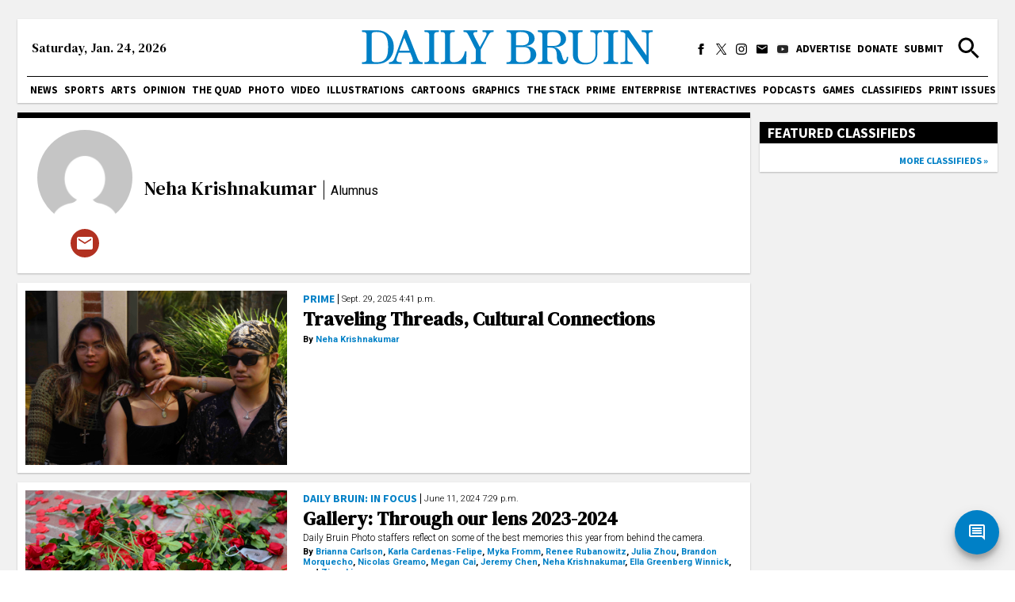

--- FILE ---
content_type: text/html; charset=utf-8
request_url: https://dailybruin.com/author/nkrishnakumar
body_size: 45720
content:
<!DOCTYPE html><html><head><meta charSet="utf-8"/><meta name="viewport" content="width=device-width"/><title>Neha Krishnakumar - Daily Bruin</title><meta name="next-head-count" content="3"/><link rel="apple-touch-icon" sizes="57x57" href="/favicons/apple-touch-icon-57x57.png"/><link rel="apple-touch-icon" sizes="60x60" href="/favicons/apple-touch-icon-60x60.png"/><link rel="apple-touch-icon" sizes="72x72" href="/favicons/apple-touch-icon-72x72.png"/><link rel="apple-touch-icon" sizes="76x76" href="/favicons/apple-touch-icon-76x76.png"/><link rel="apple-touch-icon" sizes="114x114" href="/favicons/apple-touch-icon-114x114.png"/><link rel="apple-touch-icon" sizes="120x120" href="/favicons/apple-touch-icon-120x120.png"/><link rel="apple-touch-icon" sizes="144x144" href="/favicons/apple-touch-icon-144x144.png"/><link rel="apple-touch-icon" sizes="152x152" href="/favicons/apple-touch-icon-152x152.png"/><link rel="apple-touch-icon" sizes="180x180" href="/favicons/apple-touch-icon-180x180.png"/><link rel="icon" type="image/png" href="/favicons/favicon-32x32.png" sizes="32x32"/><link rel="icon" type="image/png" href="/favicons/favicon-194x194.png" sizes="194x194"/><link rel="icon" type="image/png" href="/favicons/favicon-96x96.png" sizes="96x96"/><link rel="icon" type="image/png" href="/favicons/android-chrome-192x192.png" sizes="192x192"/><link rel="icon" type="image/png" href="/favicons/favicon-16x16.png" sizes="16x16"/><meta name="msapplication-TileColor" content="#2d89ef"/><meta name="msapplication-TileImage" content="/favicons/mstile-144x144.png"/><meta name="theme-color" content="#0080c6"/><link rel="apple-touch-icon" href="/apple-touch-icon-precomposed.png"/><link rel="apple-touch-icon" sizes="72x72" href="/apple-touch-icon-72x72-precomposed.png"/><link rel="apple-touch-icon" sizes="114x114" href="/apple-touch-icon-114x114-precomposed.png"/><link rel="preconnect" href="https://fonts.gstatic.com" crossorigin /><link rel="preload" href="/_next/static/css/adc1840e1d41c1b8.css" as="style"/><link rel="stylesheet" href="/_next/static/css/adc1840e1d41c1b8.css" data-n-g=""/><link rel="preload" href="/_next/static/css/c4479469c88a9297.css" as="style"/><link rel="stylesheet" href="/_next/static/css/c4479469c88a9297.css" data-n-p=""/><noscript data-n-css=""></noscript><script defer="" nomodule="" src="/_next/static/chunks/polyfills-c67a75d1b6f99dc8.js"></script><script src="https://cdn.broadstreetads.com/init-2.min.js" defer="" data-nscript="beforeInteractive"></script><script src="/_next/static/chunks/webpack-dd8919a572f3efbe.js" defer=""></script><script src="/_next/static/chunks/framework-f44ba79936f400b5.js" defer=""></script><script src="/_next/static/chunks/main-d4e7798a7145f175.js" defer=""></script><script src="/_next/static/chunks/pages/_app-03701016527f6cc3.js" defer=""></script><script src="/_next/static/chunks/5236-259f7f3bb36c25ec.js" defer=""></script><script src="/_next/static/chunks/2109-5701789dec4342f1.js" defer=""></script><script src="/_next/static/chunks/3242-36262a8b815a3dd0.js" defer=""></script><script src="/_next/static/chunks/1415-7c12157192090b1b.js" defer=""></script><script src="/_next/static/chunks/pages/author/%5Bslug%5D-20051d90fc61749e.js" defer=""></script><script src="/_next/static/jrQ3xrvsqLGlZS6DP3HqS/_buildManifest.js" defer=""></script><script src="/_next/static/jrQ3xrvsqLGlZS6DP3HqS/_ssgManifest.js" defer=""></script><style data-href="https://fonts.googleapis.com/css2?family=Playfair+Display:ital,wght@0,550;0,700;1,550;1,700&family=Roboto:ital,wght@0,300;0,400;0,700;1,300;1,400;1,700&family=Source+Sans+Pro:wght@400;700&display=swap&family=DM+Serif+Text:ital@0;1&display=swap">@font-face{font-family:'DM Serif Text';font-style:italic;font-weight:400;font-display:swap;src:url(https://fonts.gstatic.com/l/font?kit=rnCw-xZa_krGokauCeNq1wWyWfGFWw&skey=526da8f819302c18&v=v13) format('woff')}@font-face{font-family:'DM Serif Text';font-style:normal;font-weight:400;font-display:swap;src:url(https://fonts.gstatic.com/l/font?kit=rnCu-xZa_krGokauCeNq1wWyafA&skey=1cce8e1adc5342b&v=v13) format('woff')}@font-face{font-family:'Playfair Display';font-style:italic;font-weight:500;font-display:swap;src:url(https://fonts.gstatic.com/l/font?kit=nuFRD-vYSZviVYUb_rj3ij__anPXDTnCjmHKM4nYO7KN_pqTbtU&skey=f57a6d1e6bccdd9c&v=v40) format('woff')}@font-face{font-family:'Playfair Display';font-style:italic;font-weight:600;font-display:swap;src:url(https://fonts.gstatic.com/l/font?kit=nuFRD-vYSZviVYUb_rj3ij__anPXDTnCjmHKM4nYO7KN_naUbtU&skey=f57a6d1e6bccdd9c&v=v40) format('woff')}@font-face{font-family:'Playfair Display';font-style:italic;font-weight:700;font-display:swap;src:url(https://fonts.gstatic.com/l/font?kit=nuFRD-vYSZviVYUb_rj3ij__anPXDTnCjmHKM4nYO7KN_k-UbtU&skey=f57a6d1e6bccdd9c&v=v40) format('woff')}@font-face{font-family:'Playfair Display';font-style:normal;font-weight:500;font-display:swap;src:url(https://fonts.gstatic.com/l/font?kit=nuFvD-vYSZviVYUb_rj3ij__anPXJzDwcbmjWBN2PKd3vUDT&skey=f3b68f0152604ed9&v=v40) format('woff')}@font-face{font-family:'Playfair Display';font-style:normal;font-weight:600;font-display:swap;src:url(https://fonts.gstatic.com/l/font?kit=nuFvD-vYSZviVYUb_rj3ij__anPXJzDwcbmjWBN2PKebukDT&skey=f3b68f0152604ed9&v=v40) format('woff')}@font-face{font-family:'Playfair Display';font-style:normal;font-weight:700;font-display:swap;src:url(https://fonts.gstatic.com/l/font?kit=nuFvD-vYSZviVYUb_rj3ij__anPXJzDwcbmjWBN2PKeiukDT&skey=f3b68f0152604ed9&v=v40) format('woff')}@font-face{font-family:'Roboto';font-style:italic;font-weight:300;font-stretch:normal;font-display:swap;src:url(https://fonts.gstatic.com/l/font?kit=KFOKCnqEu92Fr1Mu53ZEC9_Vu3r1gIhOszmOClHrs6ljXfMMLt_QiAw&skey=c608c610063635f9&v=v50) format('woff')}@font-face{font-family:'Roboto';font-style:italic;font-weight:400;font-stretch:normal;font-display:swap;src:url(https://fonts.gstatic.com/l/font?kit=KFOKCnqEu92Fr1Mu53ZEC9_Vu3r1gIhOszmOClHrs6ljXfMMLoHQiAw&skey=c608c610063635f9&v=v50) format('woff')}@font-face{font-family:'Roboto';font-style:italic;font-weight:700;font-stretch:normal;font-display:swap;src:url(https://fonts.gstatic.com/l/font?kit=KFOKCnqEu92Fr1Mu53ZEC9_Vu3r1gIhOszmOClHrs6ljXfMMLmbXiAw&skey=c608c610063635f9&v=v50) format('woff')}@font-face{font-family:'Roboto';font-style:normal;font-weight:300;font-stretch:normal;font-display:swap;src:url(https://fonts.gstatic.com/l/font?kit=KFOMCnqEu92Fr1ME7kSn66aGLdTylUAMQXC89YmC2DPNWuaabWmQ&skey=a0a0114a1dcab3ac&v=v50) format('woff')}@font-face{font-family:'Roboto';font-style:normal;font-weight:400;font-stretch:normal;font-display:swap;src:url(https://fonts.gstatic.com/l/font?kit=KFOMCnqEu92Fr1ME7kSn66aGLdTylUAMQXC89YmC2DPNWubEbWmQ&skey=a0a0114a1dcab3ac&v=v50) format('woff')}@font-face{font-family:'Roboto';font-style:normal;font-weight:700;font-stretch:normal;font-display:swap;src:url(https://fonts.gstatic.com/l/font?kit=KFOMCnqEu92Fr1ME7kSn66aGLdTylUAMQXC89YmC2DPNWuYjammQ&skey=a0a0114a1dcab3ac&v=v50) format('woff')}@font-face{font-family:'Source Sans Pro';font-style:normal;font-weight:400;font-display:swap;src:url(https://fonts.gstatic.com/l/font?kit=6xK3dSBYKcSV-LCoeQqfX1RYOo3aPA&skey=1e026b1c27170b9b&v=v23) format('woff')}@font-face{font-family:'Source Sans Pro';font-style:normal;font-weight:700;font-display:swap;src:url(https://fonts.gstatic.com/l/font?kit=6xKydSBYKcSV-LCoeQqfX1RYOo3ig4vAkw&skey=84e1cdfb74260b1d&v=v23) format('woff')}@font-face{font-family:'DM Serif Text';font-style:italic;font-weight:400;font-display:swap;src:url(https://fonts.gstatic.com/s/dmseriftext/v13/rnCw-xZa_krGokauCeNq1wWyWfG1UVoNILVaqNDD.woff2) format('woff2');unicode-range:U+0100-02BA,U+02BD-02C5,U+02C7-02CC,U+02CE-02D7,U+02DD-02FF,U+0304,U+0308,U+0329,U+1D00-1DBF,U+1E00-1E9F,U+1EF2-1EFF,U+2020,U+20A0-20AB,U+20AD-20C0,U+2113,U+2C60-2C7F,U+A720-A7FF}@font-face{font-family:'DM Serif Text';font-style:italic;font-weight:400;font-display:swap;src:url(https://fonts.gstatic.com/s/dmseriftext/v13/rnCw-xZa_krGokauCeNq1wWyWfG1X1oNILVaqA.woff2) format('woff2');unicode-range:U+0000-00FF,U+0131,U+0152-0153,U+02BB-02BC,U+02C6,U+02DA,U+02DC,U+0304,U+0308,U+0329,U+2000-206F,U+20AC,U+2122,U+2191,U+2193,U+2212,U+2215,U+FEFF,U+FFFD}@font-face{font-family:'DM Serif Text';font-style:normal;font-weight:400;font-display:swap;src:url(https://fonts.gstatic.com/s/dmseriftext/v13/rnCu-xZa_krGokauCeNq1wWyWfqFXVAKArdqqQ.woff2) format('woff2');unicode-range:U+0100-02BA,U+02BD-02C5,U+02C7-02CC,U+02CE-02D7,U+02DD-02FF,U+0304,U+0308,U+0329,U+1D00-1DBF,U+1E00-1E9F,U+1EF2-1EFF,U+2020,U+20A0-20AB,U+20AD-20C0,U+2113,U+2C60-2C7F,U+A720-A7FF}@font-face{font-family:'DM Serif Text';font-style:normal;font-weight:400;font-display:swap;src:url(https://fonts.gstatic.com/s/dmseriftext/v13/rnCu-xZa_krGokauCeNq1wWyWfSFXVAKArc.woff2) format('woff2');unicode-range:U+0000-00FF,U+0131,U+0152-0153,U+02BB-02BC,U+02C6,U+02DA,U+02DC,U+0304,U+0308,U+0329,U+2000-206F,U+20AC,U+2122,U+2191,U+2193,U+2212,U+2215,U+FEFF,U+FFFD}@font-face{font-family:'Playfair Display';font-style:italic;font-weight:550;font-display:swap;src:url(https://fonts.gstatic.com/s/playfairdisplay/v40/nuFkD-vYSZviVYUb_rj3ij__anPXDTnohkk7yRZrPJ-M.woff2) format('woff2');unicode-range:U+0301,U+0400-045F,U+0490-0491,U+04B0-04B1,U+2116}@font-face{font-family:'Playfair Display';font-style:italic;font-weight:550;font-display:swap;src:url(https://fonts.gstatic.com/s/playfairdisplay/v40/nuFkD-vYSZviVYUb_rj3ij__anPXDTnojUk7yRZrPJ-M.woff2) format('woff2');unicode-range:U+0102-0103,U+0110-0111,U+0128-0129,U+0168-0169,U+01A0-01A1,U+01AF-01B0,U+0300-0301,U+0303-0304,U+0308-0309,U+0323,U+0329,U+1EA0-1EF9,U+20AB}@font-face{font-family:'Playfair Display';font-style:italic;font-weight:550;font-display:swap;src:url(https://fonts.gstatic.com/s/playfairdisplay/v40/nuFkD-vYSZviVYUb_rj3ij__anPXDTnojEk7yRZrPJ-M.woff2) format('woff2');unicode-range:U+0100-02BA,U+02BD-02C5,U+02C7-02CC,U+02CE-02D7,U+02DD-02FF,U+0304,U+0308,U+0329,U+1D00-1DBF,U+1E00-1E9F,U+1EF2-1EFF,U+2020,U+20A0-20AB,U+20AD-20C0,U+2113,U+2C60-2C7F,U+A720-A7FF}@font-face{font-family:'Playfair Display';font-style:italic;font-weight:550;font-display:swap;src:url(https://fonts.gstatic.com/s/playfairdisplay/v40/nuFkD-vYSZviVYUb_rj3ij__anPXDTnogkk7yRZrPA.woff2) format('woff2');unicode-range:U+0000-00FF,U+0131,U+0152-0153,U+02BB-02BC,U+02C6,U+02DA,U+02DC,U+0304,U+0308,U+0329,U+2000-206F,U+20AC,U+2122,U+2191,U+2193,U+2212,U+2215,U+FEFF,U+FFFD}@font-face{font-family:'Playfair Display';font-style:italic;font-weight:700;font-display:swap;src:url(https://fonts.gstatic.com/s/playfairdisplay/v40/nuFkD-vYSZviVYUb_rj3ij__anPXDTnohkk7yRZrPJ-M.woff2) format('woff2');unicode-range:U+0301,U+0400-045F,U+0490-0491,U+04B0-04B1,U+2116}@font-face{font-family:'Playfair Display';font-style:italic;font-weight:700;font-display:swap;src:url(https://fonts.gstatic.com/s/playfairdisplay/v40/nuFkD-vYSZviVYUb_rj3ij__anPXDTnojUk7yRZrPJ-M.woff2) format('woff2');unicode-range:U+0102-0103,U+0110-0111,U+0128-0129,U+0168-0169,U+01A0-01A1,U+01AF-01B0,U+0300-0301,U+0303-0304,U+0308-0309,U+0323,U+0329,U+1EA0-1EF9,U+20AB}@font-face{font-family:'Playfair Display';font-style:italic;font-weight:700;font-display:swap;src:url(https://fonts.gstatic.com/s/playfairdisplay/v40/nuFkD-vYSZviVYUb_rj3ij__anPXDTnojEk7yRZrPJ-M.woff2) format('woff2');unicode-range:U+0100-02BA,U+02BD-02C5,U+02C7-02CC,U+02CE-02D7,U+02DD-02FF,U+0304,U+0308,U+0329,U+1D00-1DBF,U+1E00-1E9F,U+1EF2-1EFF,U+2020,U+20A0-20AB,U+20AD-20C0,U+2113,U+2C60-2C7F,U+A720-A7FF}@font-face{font-family:'Playfair Display';font-style:italic;font-weight:700;font-display:swap;src:url(https://fonts.gstatic.com/s/playfairdisplay/v40/nuFkD-vYSZviVYUb_rj3ij__anPXDTnogkk7yRZrPA.woff2) format('woff2');unicode-range:U+0000-00FF,U+0131,U+0152-0153,U+02BB-02BC,U+02C6,U+02DA,U+02DC,U+0304,U+0308,U+0329,U+2000-206F,U+20AC,U+2122,U+2191,U+2193,U+2212,U+2215,U+FEFF,U+FFFD}@font-face{font-family:'Playfair Display';font-style:normal;font-weight:550;font-display:swap;src:url(https://fonts.gstatic.com/s/playfairdisplay/v40/nuFiD-vYSZviVYUb_rj3ij__anPXDTjYgEM86xRbPQ.woff2) format('woff2');unicode-range:U+0301,U+0400-045F,U+0490-0491,U+04B0-04B1,U+2116}@font-face{font-family:'Playfair Display';font-style:normal;font-weight:550;font-display:swap;src:url(https://fonts.gstatic.com/s/playfairdisplay/v40/nuFiD-vYSZviVYUb_rj3ij__anPXDTPYgEM86xRbPQ.woff2) format('woff2');unicode-range:U+0102-0103,U+0110-0111,U+0128-0129,U+0168-0169,U+01A0-01A1,U+01AF-01B0,U+0300-0301,U+0303-0304,U+0308-0309,U+0323,U+0329,U+1EA0-1EF9,U+20AB}@font-face{font-family:'Playfair Display';font-style:normal;font-weight:550;font-display:swap;src:url(https://fonts.gstatic.com/s/playfairdisplay/v40/nuFiD-vYSZviVYUb_rj3ij__anPXDTLYgEM86xRbPQ.woff2) format('woff2');unicode-range:U+0100-02BA,U+02BD-02C5,U+02C7-02CC,U+02CE-02D7,U+02DD-02FF,U+0304,U+0308,U+0329,U+1D00-1DBF,U+1E00-1E9F,U+1EF2-1EFF,U+2020,U+20A0-20AB,U+20AD-20C0,U+2113,U+2C60-2C7F,U+A720-A7FF}@font-face{font-family:'Playfair Display';font-style:normal;font-weight:550;font-display:swap;src:url(https://fonts.gstatic.com/s/playfairdisplay/v40/nuFiD-vYSZviVYUb_rj3ij__anPXDTzYgEM86xQ.woff2) format('woff2');unicode-range:U+0000-00FF,U+0131,U+0152-0153,U+02BB-02BC,U+02C6,U+02DA,U+02DC,U+0304,U+0308,U+0329,U+2000-206F,U+20AC,U+2122,U+2191,U+2193,U+2212,U+2215,U+FEFF,U+FFFD}@font-face{font-family:'Playfair Display';font-style:normal;font-weight:700;font-display:swap;src:url(https://fonts.gstatic.com/s/playfairdisplay/v40/nuFiD-vYSZviVYUb_rj3ij__anPXDTjYgEM86xRbPQ.woff2) format('woff2');unicode-range:U+0301,U+0400-045F,U+0490-0491,U+04B0-04B1,U+2116}@font-face{font-family:'Playfair Display';font-style:normal;font-weight:700;font-display:swap;src:url(https://fonts.gstatic.com/s/playfairdisplay/v40/nuFiD-vYSZviVYUb_rj3ij__anPXDTPYgEM86xRbPQ.woff2) format('woff2');unicode-range:U+0102-0103,U+0110-0111,U+0128-0129,U+0168-0169,U+01A0-01A1,U+01AF-01B0,U+0300-0301,U+0303-0304,U+0308-0309,U+0323,U+0329,U+1EA0-1EF9,U+20AB}@font-face{font-family:'Playfair Display';font-style:normal;font-weight:700;font-display:swap;src:url(https://fonts.gstatic.com/s/playfairdisplay/v40/nuFiD-vYSZviVYUb_rj3ij__anPXDTLYgEM86xRbPQ.woff2) format('woff2');unicode-range:U+0100-02BA,U+02BD-02C5,U+02C7-02CC,U+02CE-02D7,U+02DD-02FF,U+0304,U+0308,U+0329,U+1D00-1DBF,U+1E00-1E9F,U+1EF2-1EFF,U+2020,U+20A0-20AB,U+20AD-20C0,U+2113,U+2C60-2C7F,U+A720-A7FF}@font-face{font-family:'Playfair Display';font-style:normal;font-weight:700;font-display:swap;src:url(https://fonts.gstatic.com/s/playfairdisplay/v40/nuFiD-vYSZviVYUb_rj3ij__anPXDTzYgEM86xQ.woff2) format('woff2');unicode-range:U+0000-00FF,U+0131,U+0152-0153,U+02BB-02BC,U+02C6,U+02DA,U+02DC,U+0304,U+0308,U+0329,U+2000-206F,U+20AC,U+2122,U+2191,U+2193,U+2212,U+2215,U+FEFF,U+FFFD}@font-face{font-family:'Roboto';font-style:italic;font-weight:300;font-stretch:100%;font-display:swap;src:url(https://fonts.gstatic.com/s/roboto/v50/KFO5CnqEu92Fr1Mu53ZEC9_Vu3r1gIhOszmkC3kaSTbQWt4N.woff2) format('woff2');unicode-range:U+0460-052F,U+1C80-1C8A,U+20B4,U+2DE0-2DFF,U+A640-A69F,U+FE2E-FE2F}@font-face{font-family:'Roboto';font-style:italic;font-weight:300;font-stretch:100%;font-display:swap;src:url(https://fonts.gstatic.com/s/roboto/v50/KFO5CnqEu92Fr1Mu53ZEC9_Vu3r1gIhOszmkAnkaSTbQWt4N.woff2) format('woff2');unicode-range:U+0301,U+0400-045F,U+0490-0491,U+04B0-04B1,U+2116}@font-face{font-family:'Roboto';font-style:italic;font-weight:300;font-stretch:100%;font-display:swap;src:url(https://fonts.gstatic.com/s/roboto/v50/KFO5CnqEu92Fr1Mu53ZEC9_Vu3r1gIhOszmkCnkaSTbQWt4N.woff2) format('woff2');unicode-range:U+1F00-1FFF}@font-face{font-family:'Roboto';font-style:italic;font-weight:300;font-stretch:100%;font-display:swap;src:url(https://fonts.gstatic.com/s/roboto/v50/KFO5CnqEu92Fr1Mu53ZEC9_Vu3r1gIhOszmkBXkaSTbQWt4N.woff2) format('woff2');unicode-range:U+0370-0377,U+037A-037F,U+0384-038A,U+038C,U+038E-03A1,U+03A3-03FF}@font-face{font-family:'Roboto';font-style:italic;font-weight:300;font-stretch:100%;font-display:swap;src:url(https://fonts.gstatic.com/s/roboto/v50/KFO5CnqEu92Fr1Mu53ZEC9_Vu3r1gIhOszmkenkaSTbQWt4N.woff2) format('woff2');unicode-range:U+0302-0303,U+0305,U+0307-0308,U+0310,U+0312,U+0315,U+031A,U+0326-0327,U+032C,U+032F-0330,U+0332-0333,U+0338,U+033A,U+0346,U+034D,U+0391-03A1,U+03A3-03A9,U+03B1-03C9,U+03D1,U+03D5-03D6,U+03F0-03F1,U+03F4-03F5,U+2016-2017,U+2034-2038,U+203C,U+2040,U+2043,U+2047,U+2050,U+2057,U+205F,U+2070-2071,U+2074-208E,U+2090-209C,U+20D0-20DC,U+20E1,U+20E5-20EF,U+2100-2112,U+2114-2115,U+2117-2121,U+2123-214F,U+2190,U+2192,U+2194-21AE,U+21B0-21E5,U+21F1-21F2,U+21F4-2211,U+2213-2214,U+2216-22FF,U+2308-230B,U+2310,U+2319,U+231C-2321,U+2336-237A,U+237C,U+2395,U+239B-23B7,U+23D0,U+23DC-23E1,U+2474-2475,U+25AF,U+25B3,U+25B7,U+25BD,U+25C1,U+25CA,U+25CC,U+25FB,U+266D-266F,U+27C0-27FF,U+2900-2AFF,U+2B0E-2B11,U+2B30-2B4C,U+2BFE,U+3030,U+FF5B,U+FF5D,U+1D400-1D7FF,U+1EE00-1EEFF}@font-face{font-family:'Roboto';font-style:italic;font-weight:300;font-stretch:100%;font-display:swap;src:url(https://fonts.gstatic.com/s/roboto/v50/KFO5CnqEu92Fr1Mu53ZEC9_Vu3r1gIhOszmkaHkaSTbQWt4N.woff2) format('woff2');unicode-range:U+0001-000C,U+000E-001F,U+007F-009F,U+20DD-20E0,U+20E2-20E4,U+2150-218F,U+2190,U+2192,U+2194-2199,U+21AF,U+21E6-21F0,U+21F3,U+2218-2219,U+2299,U+22C4-22C6,U+2300-243F,U+2440-244A,U+2460-24FF,U+25A0-27BF,U+2800-28FF,U+2921-2922,U+2981,U+29BF,U+29EB,U+2B00-2BFF,U+4DC0-4DFF,U+FFF9-FFFB,U+10140-1018E,U+10190-1019C,U+101A0,U+101D0-101FD,U+102E0-102FB,U+10E60-10E7E,U+1D2C0-1D2D3,U+1D2E0-1D37F,U+1F000-1F0FF,U+1F100-1F1AD,U+1F1E6-1F1FF,U+1F30D-1F30F,U+1F315,U+1F31C,U+1F31E,U+1F320-1F32C,U+1F336,U+1F378,U+1F37D,U+1F382,U+1F393-1F39F,U+1F3A7-1F3A8,U+1F3AC-1F3AF,U+1F3C2,U+1F3C4-1F3C6,U+1F3CA-1F3CE,U+1F3D4-1F3E0,U+1F3ED,U+1F3F1-1F3F3,U+1F3F5-1F3F7,U+1F408,U+1F415,U+1F41F,U+1F426,U+1F43F,U+1F441-1F442,U+1F444,U+1F446-1F449,U+1F44C-1F44E,U+1F453,U+1F46A,U+1F47D,U+1F4A3,U+1F4B0,U+1F4B3,U+1F4B9,U+1F4BB,U+1F4BF,U+1F4C8-1F4CB,U+1F4D6,U+1F4DA,U+1F4DF,U+1F4E3-1F4E6,U+1F4EA-1F4ED,U+1F4F7,U+1F4F9-1F4FB,U+1F4FD-1F4FE,U+1F503,U+1F507-1F50B,U+1F50D,U+1F512-1F513,U+1F53E-1F54A,U+1F54F-1F5FA,U+1F610,U+1F650-1F67F,U+1F687,U+1F68D,U+1F691,U+1F694,U+1F698,U+1F6AD,U+1F6B2,U+1F6B9-1F6BA,U+1F6BC,U+1F6C6-1F6CF,U+1F6D3-1F6D7,U+1F6E0-1F6EA,U+1F6F0-1F6F3,U+1F6F7-1F6FC,U+1F700-1F7FF,U+1F800-1F80B,U+1F810-1F847,U+1F850-1F859,U+1F860-1F887,U+1F890-1F8AD,U+1F8B0-1F8BB,U+1F8C0-1F8C1,U+1F900-1F90B,U+1F93B,U+1F946,U+1F984,U+1F996,U+1F9E9,U+1FA00-1FA6F,U+1FA70-1FA7C,U+1FA80-1FA89,U+1FA8F-1FAC6,U+1FACE-1FADC,U+1FADF-1FAE9,U+1FAF0-1FAF8,U+1FB00-1FBFF}@font-face{font-family:'Roboto';font-style:italic;font-weight:300;font-stretch:100%;font-display:swap;src:url(https://fonts.gstatic.com/s/roboto/v50/KFO5CnqEu92Fr1Mu53ZEC9_Vu3r1gIhOszmkCXkaSTbQWt4N.woff2) format('woff2');unicode-range:U+0102-0103,U+0110-0111,U+0128-0129,U+0168-0169,U+01A0-01A1,U+01AF-01B0,U+0300-0301,U+0303-0304,U+0308-0309,U+0323,U+0329,U+1EA0-1EF9,U+20AB}@font-face{font-family:'Roboto';font-style:italic;font-weight:300;font-stretch:100%;font-display:swap;src:url(https://fonts.gstatic.com/s/roboto/v50/KFO5CnqEu92Fr1Mu53ZEC9_Vu3r1gIhOszmkCHkaSTbQWt4N.woff2) format('woff2');unicode-range:U+0100-02BA,U+02BD-02C5,U+02C7-02CC,U+02CE-02D7,U+02DD-02FF,U+0304,U+0308,U+0329,U+1D00-1DBF,U+1E00-1E9F,U+1EF2-1EFF,U+2020,U+20A0-20AB,U+20AD-20C0,U+2113,U+2C60-2C7F,U+A720-A7FF}@font-face{font-family:'Roboto';font-style:italic;font-weight:300;font-stretch:100%;font-display:swap;src:url(https://fonts.gstatic.com/s/roboto/v50/KFO5CnqEu92Fr1Mu53ZEC9_Vu3r1gIhOszmkBnkaSTbQWg.woff2) format('woff2');unicode-range:U+0000-00FF,U+0131,U+0152-0153,U+02BB-02BC,U+02C6,U+02DA,U+02DC,U+0304,U+0308,U+0329,U+2000-206F,U+20AC,U+2122,U+2191,U+2193,U+2212,U+2215,U+FEFF,U+FFFD}@font-face{font-family:'Roboto';font-style:italic;font-weight:400;font-stretch:100%;font-display:swap;src:url(https://fonts.gstatic.com/s/roboto/v50/KFO5CnqEu92Fr1Mu53ZEC9_Vu3r1gIhOszmkC3kaSTbQWt4N.woff2) format('woff2');unicode-range:U+0460-052F,U+1C80-1C8A,U+20B4,U+2DE0-2DFF,U+A640-A69F,U+FE2E-FE2F}@font-face{font-family:'Roboto';font-style:italic;font-weight:400;font-stretch:100%;font-display:swap;src:url(https://fonts.gstatic.com/s/roboto/v50/KFO5CnqEu92Fr1Mu53ZEC9_Vu3r1gIhOszmkAnkaSTbQWt4N.woff2) format('woff2');unicode-range:U+0301,U+0400-045F,U+0490-0491,U+04B0-04B1,U+2116}@font-face{font-family:'Roboto';font-style:italic;font-weight:400;font-stretch:100%;font-display:swap;src:url(https://fonts.gstatic.com/s/roboto/v50/KFO5CnqEu92Fr1Mu53ZEC9_Vu3r1gIhOszmkCnkaSTbQWt4N.woff2) format('woff2');unicode-range:U+1F00-1FFF}@font-face{font-family:'Roboto';font-style:italic;font-weight:400;font-stretch:100%;font-display:swap;src:url(https://fonts.gstatic.com/s/roboto/v50/KFO5CnqEu92Fr1Mu53ZEC9_Vu3r1gIhOszmkBXkaSTbQWt4N.woff2) format('woff2');unicode-range:U+0370-0377,U+037A-037F,U+0384-038A,U+038C,U+038E-03A1,U+03A3-03FF}@font-face{font-family:'Roboto';font-style:italic;font-weight:400;font-stretch:100%;font-display:swap;src:url(https://fonts.gstatic.com/s/roboto/v50/KFO5CnqEu92Fr1Mu53ZEC9_Vu3r1gIhOszmkenkaSTbQWt4N.woff2) format('woff2');unicode-range:U+0302-0303,U+0305,U+0307-0308,U+0310,U+0312,U+0315,U+031A,U+0326-0327,U+032C,U+032F-0330,U+0332-0333,U+0338,U+033A,U+0346,U+034D,U+0391-03A1,U+03A3-03A9,U+03B1-03C9,U+03D1,U+03D5-03D6,U+03F0-03F1,U+03F4-03F5,U+2016-2017,U+2034-2038,U+203C,U+2040,U+2043,U+2047,U+2050,U+2057,U+205F,U+2070-2071,U+2074-208E,U+2090-209C,U+20D0-20DC,U+20E1,U+20E5-20EF,U+2100-2112,U+2114-2115,U+2117-2121,U+2123-214F,U+2190,U+2192,U+2194-21AE,U+21B0-21E5,U+21F1-21F2,U+21F4-2211,U+2213-2214,U+2216-22FF,U+2308-230B,U+2310,U+2319,U+231C-2321,U+2336-237A,U+237C,U+2395,U+239B-23B7,U+23D0,U+23DC-23E1,U+2474-2475,U+25AF,U+25B3,U+25B7,U+25BD,U+25C1,U+25CA,U+25CC,U+25FB,U+266D-266F,U+27C0-27FF,U+2900-2AFF,U+2B0E-2B11,U+2B30-2B4C,U+2BFE,U+3030,U+FF5B,U+FF5D,U+1D400-1D7FF,U+1EE00-1EEFF}@font-face{font-family:'Roboto';font-style:italic;font-weight:400;font-stretch:100%;font-display:swap;src:url(https://fonts.gstatic.com/s/roboto/v50/KFO5CnqEu92Fr1Mu53ZEC9_Vu3r1gIhOszmkaHkaSTbQWt4N.woff2) format('woff2');unicode-range:U+0001-000C,U+000E-001F,U+007F-009F,U+20DD-20E0,U+20E2-20E4,U+2150-218F,U+2190,U+2192,U+2194-2199,U+21AF,U+21E6-21F0,U+21F3,U+2218-2219,U+2299,U+22C4-22C6,U+2300-243F,U+2440-244A,U+2460-24FF,U+25A0-27BF,U+2800-28FF,U+2921-2922,U+2981,U+29BF,U+29EB,U+2B00-2BFF,U+4DC0-4DFF,U+FFF9-FFFB,U+10140-1018E,U+10190-1019C,U+101A0,U+101D0-101FD,U+102E0-102FB,U+10E60-10E7E,U+1D2C0-1D2D3,U+1D2E0-1D37F,U+1F000-1F0FF,U+1F100-1F1AD,U+1F1E6-1F1FF,U+1F30D-1F30F,U+1F315,U+1F31C,U+1F31E,U+1F320-1F32C,U+1F336,U+1F378,U+1F37D,U+1F382,U+1F393-1F39F,U+1F3A7-1F3A8,U+1F3AC-1F3AF,U+1F3C2,U+1F3C4-1F3C6,U+1F3CA-1F3CE,U+1F3D4-1F3E0,U+1F3ED,U+1F3F1-1F3F3,U+1F3F5-1F3F7,U+1F408,U+1F415,U+1F41F,U+1F426,U+1F43F,U+1F441-1F442,U+1F444,U+1F446-1F449,U+1F44C-1F44E,U+1F453,U+1F46A,U+1F47D,U+1F4A3,U+1F4B0,U+1F4B3,U+1F4B9,U+1F4BB,U+1F4BF,U+1F4C8-1F4CB,U+1F4D6,U+1F4DA,U+1F4DF,U+1F4E3-1F4E6,U+1F4EA-1F4ED,U+1F4F7,U+1F4F9-1F4FB,U+1F4FD-1F4FE,U+1F503,U+1F507-1F50B,U+1F50D,U+1F512-1F513,U+1F53E-1F54A,U+1F54F-1F5FA,U+1F610,U+1F650-1F67F,U+1F687,U+1F68D,U+1F691,U+1F694,U+1F698,U+1F6AD,U+1F6B2,U+1F6B9-1F6BA,U+1F6BC,U+1F6C6-1F6CF,U+1F6D3-1F6D7,U+1F6E0-1F6EA,U+1F6F0-1F6F3,U+1F6F7-1F6FC,U+1F700-1F7FF,U+1F800-1F80B,U+1F810-1F847,U+1F850-1F859,U+1F860-1F887,U+1F890-1F8AD,U+1F8B0-1F8BB,U+1F8C0-1F8C1,U+1F900-1F90B,U+1F93B,U+1F946,U+1F984,U+1F996,U+1F9E9,U+1FA00-1FA6F,U+1FA70-1FA7C,U+1FA80-1FA89,U+1FA8F-1FAC6,U+1FACE-1FADC,U+1FADF-1FAE9,U+1FAF0-1FAF8,U+1FB00-1FBFF}@font-face{font-family:'Roboto';font-style:italic;font-weight:400;font-stretch:100%;font-display:swap;src:url(https://fonts.gstatic.com/s/roboto/v50/KFO5CnqEu92Fr1Mu53ZEC9_Vu3r1gIhOszmkCXkaSTbQWt4N.woff2) format('woff2');unicode-range:U+0102-0103,U+0110-0111,U+0128-0129,U+0168-0169,U+01A0-01A1,U+01AF-01B0,U+0300-0301,U+0303-0304,U+0308-0309,U+0323,U+0329,U+1EA0-1EF9,U+20AB}@font-face{font-family:'Roboto';font-style:italic;font-weight:400;font-stretch:100%;font-display:swap;src:url(https://fonts.gstatic.com/s/roboto/v50/KFO5CnqEu92Fr1Mu53ZEC9_Vu3r1gIhOszmkCHkaSTbQWt4N.woff2) format('woff2');unicode-range:U+0100-02BA,U+02BD-02C5,U+02C7-02CC,U+02CE-02D7,U+02DD-02FF,U+0304,U+0308,U+0329,U+1D00-1DBF,U+1E00-1E9F,U+1EF2-1EFF,U+2020,U+20A0-20AB,U+20AD-20C0,U+2113,U+2C60-2C7F,U+A720-A7FF}@font-face{font-family:'Roboto';font-style:italic;font-weight:400;font-stretch:100%;font-display:swap;src:url(https://fonts.gstatic.com/s/roboto/v50/KFO5CnqEu92Fr1Mu53ZEC9_Vu3r1gIhOszmkBnkaSTbQWg.woff2) format('woff2');unicode-range:U+0000-00FF,U+0131,U+0152-0153,U+02BB-02BC,U+02C6,U+02DA,U+02DC,U+0304,U+0308,U+0329,U+2000-206F,U+20AC,U+2122,U+2191,U+2193,U+2212,U+2215,U+FEFF,U+FFFD}@font-face{font-family:'Roboto';font-style:italic;font-weight:700;font-stretch:100%;font-display:swap;src:url(https://fonts.gstatic.com/s/roboto/v50/KFO5CnqEu92Fr1Mu53ZEC9_Vu3r1gIhOszmkC3kaSTbQWt4N.woff2) format('woff2');unicode-range:U+0460-052F,U+1C80-1C8A,U+20B4,U+2DE0-2DFF,U+A640-A69F,U+FE2E-FE2F}@font-face{font-family:'Roboto';font-style:italic;font-weight:700;font-stretch:100%;font-display:swap;src:url(https://fonts.gstatic.com/s/roboto/v50/KFO5CnqEu92Fr1Mu53ZEC9_Vu3r1gIhOszmkAnkaSTbQWt4N.woff2) format('woff2');unicode-range:U+0301,U+0400-045F,U+0490-0491,U+04B0-04B1,U+2116}@font-face{font-family:'Roboto';font-style:italic;font-weight:700;font-stretch:100%;font-display:swap;src:url(https://fonts.gstatic.com/s/roboto/v50/KFO5CnqEu92Fr1Mu53ZEC9_Vu3r1gIhOszmkCnkaSTbQWt4N.woff2) format('woff2');unicode-range:U+1F00-1FFF}@font-face{font-family:'Roboto';font-style:italic;font-weight:700;font-stretch:100%;font-display:swap;src:url(https://fonts.gstatic.com/s/roboto/v50/KFO5CnqEu92Fr1Mu53ZEC9_Vu3r1gIhOszmkBXkaSTbQWt4N.woff2) format('woff2');unicode-range:U+0370-0377,U+037A-037F,U+0384-038A,U+038C,U+038E-03A1,U+03A3-03FF}@font-face{font-family:'Roboto';font-style:italic;font-weight:700;font-stretch:100%;font-display:swap;src:url(https://fonts.gstatic.com/s/roboto/v50/KFO5CnqEu92Fr1Mu53ZEC9_Vu3r1gIhOszmkenkaSTbQWt4N.woff2) format('woff2');unicode-range:U+0302-0303,U+0305,U+0307-0308,U+0310,U+0312,U+0315,U+031A,U+0326-0327,U+032C,U+032F-0330,U+0332-0333,U+0338,U+033A,U+0346,U+034D,U+0391-03A1,U+03A3-03A9,U+03B1-03C9,U+03D1,U+03D5-03D6,U+03F0-03F1,U+03F4-03F5,U+2016-2017,U+2034-2038,U+203C,U+2040,U+2043,U+2047,U+2050,U+2057,U+205F,U+2070-2071,U+2074-208E,U+2090-209C,U+20D0-20DC,U+20E1,U+20E5-20EF,U+2100-2112,U+2114-2115,U+2117-2121,U+2123-214F,U+2190,U+2192,U+2194-21AE,U+21B0-21E5,U+21F1-21F2,U+21F4-2211,U+2213-2214,U+2216-22FF,U+2308-230B,U+2310,U+2319,U+231C-2321,U+2336-237A,U+237C,U+2395,U+239B-23B7,U+23D0,U+23DC-23E1,U+2474-2475,U+25AF,U+25B3,U+25B7,U+25BD,U+25C1,U+25CA,U+25CC,U+25FB,U+266D-266F,U+27C0-27FF,U+2900-2AFF,U+2B0E-2B11,U+2B30-2B4C,U+2BFE,U+3030,U+FF5B,U+FF5D,U+1D400-1D7FF,U+1EE00-1EEFF}@font-face{font-family:'Roboto';font-style:italic;font-weight:700;font-stretch:100%;font-display:swap;src:url(https://fonts.gstatic.com/s/roboto/v50/KFO5CnqEu92Fr1Mu53ZEC9_Vu3r1gIhOszmkaHkaSTbQWt4N.woff2) format('woff2');unicode-range:U+0001-000C,U+000E-001F,U+007F-009F,U+20DD-20E0,U+20E2-20E4,U+2150-218F,U+2190,U+2192,U+2194-2199,U+21AF,U+21E6-21F0,U+21F3,U+2218-2219,U+2299,U+22C4-22C6,U+2300-243F,U+2440-244A,U+2460-24FF,U+25A0-27BF,U+2800-28FF,U+2921-2922,U+2981,U+29BF,U+29EB,U+2B00-2BFF,U+4DC0-4DFF,U+FFF9-FFFB,U+10140-1018E,U+10190-1019C,U+101A0,U+101D0-101FD,U+102E0-102FB,U+10E60-10E7E,U+1D2C0-1D2D3,U+1D2E0-1D37F,U+1F000-1F0FF,U+1F100-1F1AD,U+1F1E6-1F1FF,U+1F30D-1F30F,U+1F315,U+1F31C,U+1F31E,U+1F320-1F32C,U+1F336,U+1F378,U+1F37D,U+1F382,U+1F393-1F39F,U+1F3A7-1F3A8,U+1F3AC-1F3AF,U+1F3C2,U+1F3C4-1F3C6,U+1F3CA-1F3CE,U+1F3D4-1F3E0,U+1F3ED,U+1F3F1-1F3F3,U+1F3F5-1F3F7,U+1F408,U+1F415,U+1F41F,U+1F426,U+1F43F,U+1F441-1F442,U+1F444,U+1F446-1F449,U+1F44C-1F44E,U+1F453,U+1F46A,U+1F47D,U+1F4A3,U+1F4B0,U+1F4B3,U+1F4B9,U+1F4BB,U+1F4BF,U+1F4C8-1F4CB,U+1F4D6,U+1F4DA,U+1F4DF,U+1F4E3-1F4E6,U+1F4EA-1F4ED,U+1F4F7,U+1F4F9-1F4FB,U+1F4FD-1F4FE,U+1F503,U+1F507-1F50B,U+1F50D,U+1F512-1F513,U+1F53E-1F54A,U+1F54F-1F5FA,U+1F610,U+1F650-1F67F,U+1F687,U+1F68D,U+1F691,U+1F694,U+1F698,U+1F6AD,U+1F6B2,U+1F6B9-1F6BA,U+1F6BC,U+1F6C6-1F6CF,U+1F6D3-1F6D7,U+1F6E0-1F6EA,U+1F6F0-1F6F3,U+1F6F7-1F6FC,U+1F700-1F7FF,U+1F800-1F80B,U+1F810-1F847,U+1F850-1F859,U+1F860-1F887,U+1F890-1F8AD,U+1F8B0-1F8BB,U+1F8C0-1F8C1,U+1F900-1F90B,U+1F93B,U+1F946,U+1F984,U+1F996,U+1F9E9,U+1FA00-1FA6F,U+1FA70-1FA7C,U+1FA80-1FA89,U+1FA8F-1FAC6,U+1FACE-1FADC,U+1FADF-1FAE9,U+1FAF0-1FAF8,U+1FB00-1FBFF}@font-face{font-family:'Roboto';font-style:italic;font-weight:700;font-stretch:100%;font-display:swap;src:url(https://fonts.gstatic.com/s/roboto/v50/KFO5CnqEu92Fr1Mu53ZEC9_Vu3r1gIhOszmkCXkaSTbQWt4N.woff2) format('woff2');unicode-range:U+0102-0103,U+0110-0111,U+0128-0129,U+0168-0169,U+01A0-01A1,U+01AF-01B0,U+0300-0301,U+0303-0304,U+0308-0309,U+0323,U+0329,U+1EA0-1EF9,U+20AB}@font-face{font-family:'Roboto';font-style:italic;font-weight:700;font-stretch:100%;font-display:swap;src:url(https://fonts.gstatic.com/s/roboto/v50/KFO5CnqEu92Fr1Mu53ZEC9_Vu3r1gIhOszmkCHkaSTbQWt4N.woff2) format('woff2');unicode-range:U+0100-02BA,U+02BD-02C5,U+02C7-02CC,U+02CE-02D7,U+02DD-02FF,U+0304,U+0308,U+0329,U+1D00-1DBF,U+1E00-1E9F,U+1EF2-1EFF,U+2020,U+20A0-20AB,U+20AD-20C0,U+2113,U+2C60-2C7F,U+A720-A7FF}@font-face{font-family:'Roboto';font-style:italic;font-weight:700;font-stretch:100%;font-display:swap;src:url(https://fonts.gstatic.com/s/roboto/v50/KFO5CnqEu92Fr1Mu53ZEC9_Vu3r1gIhOszmkBnkaSTbQWg.woff2) format('woff2');unicode-range:U+0000-00FF,U+0131,U+0152-0153,U+02BB-02BC,U+02C6,U+02DA,U+02DC,U+0304,U+0308,U+0329,U+2000-206F,U+20AC,U+2122,U+2191,U+2193,U+2212,U+2215,U+FEFF,U+FFFD}@font-face{font-family:'Roboto';font-style:normal;font-weight:300;font-stretch:100%;font-display:swap;src:url(https://fonts.gstatic.com/s/roboto/v50/KFO7CnqEu92Fr1ME7kSn66aGLdTylUAMa3GUBHMdazTgWw.woff2) format('woff2');unicode-range:U+0460-052F,U+1C80-1C8A,U+20B4,U+2DE0-2DFF,U+A640-A69F,U+FE2E-FE2F}@font-face{font-family:'Roboto';font-style:normal;font-weight:300;font-stretch:100%;font-display:swap;src:url(https://fonts.gstatic.com/s/roboto/v50/KFO7CnqEu92Fr1ME7kSn66aGLdTylUAMa3iUBHMdazTgWw.woff2) format('woff2');unicode-range:U+0301,U+0400-045F,U+0490-0491,U+04B0-04B1,U+2116}@font-face{font-family:'Roboto';font-style:normal;font-weight:300;font-stretch:100%;font-display:swap;src:url(https://fonts.gstatic.com/s/roboto/v50/KFO7CnqEu92Fr1ME7kSn66aGLdTylUAMa3CUBHMdazTgWw.woff2) format('woff2');unicode-range:U+1F00-1FFF}@font-face{font-family:'Roboto';font-style:normal;font-weight:300;font-stretch:100%;font-display:swap;src:url(https://fonts.gstatic.com/s/roboto/v50/KFO7CnqEu92Fr1ME7kSn66aGLdTylUAMa3-UBHMdazTgWw.woff2) format('woff2');unicode-range:U+0370-0377,U+037A-037F,U+0384-038A,U+038C,U+038E-03A1,U+03A3-03FF}@font-face{font-family:'Roboto';font-style:normal;font-weight:300;font-stretch:100%;font-display:swap;src:url(https://fonts.gstatic.com/s/roboto/v50/KFO7CnqEu92Fr1ME7kSn66aGLdTylUAMawCUBHMdazTgWw.woff2) format('woff2');unicode-range:U+0302-0303,U+0305,U+0307-0308,U+0310,U+0312,U+0315,U+031A,U+0326-0327,U+032C,U+032F-0330,U+0332-0333,U+0338,U+033A,U+0346,U+034D,U+0391-03A1,U+03A3-03A9,U+03B1-03C9,U+03D1,U+03D5-03D6,U+03F0-03F1,U+03F4-03F5,U+2016-2017,U+2034-2038,U+203C,U+2040,U+2043,U+2047,U+2050,U+2057,U+205F,U+2070-2071,U+2074-208E,U+2090-209C,U+20D0-20DC,U+20E1,U+20E5-20EF,U+2100-2112,U+2114-2115,U+2117-2121,U+2123-214F,U+2190,U+2192,U+2194-21AE,U+21B0-21E5,U+21F1-21F2,U+21F4-2211,U+2213-2214,U+2216-22FF,U+2308-230B,U+2310,U+2319,U+231C-2321,U+2336-237A,U+237C,U+2395,U+239B-23B7,U+23D0,U+23DC-23E1,U+2474-2475,U+25AF,U+25B3,U+25B7,U+25BD,U+25C1,U+25CA,U+25CC,U+25FB,U+266D-266F,U+27C0-27FF,U+2900-2AFF,U+2B0E-2B11,U+2B30-2B4C,U+2BFE,U+3030,U+FF5B,U+FF5D,U+1D400-1D7FF,U+1EE00-1EEFF}@font-face{font-family:'Roboto';font-style:normal;font-weight:300;font-stretch:100%;font-display:swap;src:url(https://fonts.gstatic.com/s/roboto/v50/KFO7CnqEu92Fr1ME7kSn66aGLdTylUAMaxKUBHMdazTgWw.woff2) format('woff2');unicode-range:U+0001-000C,U+000E-001F,U+007F-009F,U+20DD-20E0,U+20E2-20E4,U+2150-218F,U+2190,U+2192,U+2194-2199,U+21AF,U+21E6-21F0,U+21F3,U+2218-2219,U+2299,U+22C4-22C6,U+2300-243F,U+2440-244A,U+2460-24FF,U+25A0-27BF,U+2800-28FF,U+2921-2922,U+2981,U+29BF,U+29EB,U+2B00-2BFF,U+4DC0-4DFF,U+FFF9-FFFB,U+10140-1018E,U+10190-1019C,U+101A0,U+101D0-101FD,U+102E0-102FB,U+10E60-10E7E,U+1D2C0-1D2D3,U+1D2E0-1D37F,U+1F000-1F0FF,U+1F100-1F1AD,U+1F1E6-1F1FF,U+1F30D-1F30F,U+1F315,U+1F31C,U+1F31E,U+1F320-1F32C,U+1F336,U+1F378,U+1F37D,U+1F382,U+1F393-1F39F,U+1F3A7-1F3A8,U+1F3AC-1F3AF,U+1F3C2,U+1F3C4-1F3C6,U+1F3CA-1F3CE,U+1F3D4-1F3E0,U+1F3ED,U+1F3F1-1F3F3,U+1F3F5-1F3F7,U+1F408,U+1F415,U+1F41F,U+1F426,U+1F43F,U+1F441-1F442,U+1F444,U+1F446-1F449,U+1F44C-1F44E,U+1F453,U+1F46A,U+1F47D,U+1F4A3,U+1F4B0,U+1F4B3,U+1F4B9,U+1F4BB,U+1F4BF,U+1F4C8-1F4CB,U+1F4D6,U+1F4DA,U+1F4DF,U+1F4E3-1F4E6,U+1F4EA-1F4ED,U+1F4F7,U+1F4F9-1F4FB,U+1F4FD-1F4FE,U+1F503,U+1F507-1F50B,U+1F50D,U+1F512-1F513,U+1F53E-1F54A,U+1F54F-1F5FA,U+1F610,U+1F650-1F67F,U+1F687,U+1F68D,U+1F691,U+1F694,U+1F698,U+1F6AD,U+1F6B2,U+1F6B9-1F6BA,U+1F6BC,U+1F6C6-1F6CF,U+1F6D3-1F6D7,U+1F6E0-1F6EA,U+1F6F0-1F6F3,U+1F6F7-1F6FC,U+1F700-1F7FF,U+1F800-1F80B,U+1F810-1F847,U+1F850-1F859,U+1F860-1F887,U+1F890-1F8AD,U+1F8B0-1F8BB,U+1F8C0-1F8C1,U+1F900-1F90B,U+1F93B,U+1F946,U+1F984,U+1F996,U+1F9E9,U+1FA00-1FA6F,U+1FA70-1FA7C,U+1FA80-1FA89,U+1FA8F-1FAC6,U+1FACE-1FADC,U+1FADF-1FAE9,U+1FAF0-1FAF8,U+1FB00-1FBFF}@font-face{font-family:'Roboto';font-style:normal;font-weight:300;font-stretch:100%;font-display:swap;src:url(https://fonts.gstatic.com/s/roboto/v50/KFO7CnqEu92Fr1ME7kSn66aGLdTylUAMa3OUBHMdazTgWw.woff2) format('woff2');unicode-range:U+0102-0103,U+0110-0111,U+0128-0129,U+0168-0169,U+01A0-01A1,U+01AF-01B0,U+0300-0301,U+0303-0304,U+0308-0309,U+0323,U+0329,U+1EA0-1EF9,U+20AB}@font-face{font-family:'Roboto';font-style:normal;font-weight:300;font-stretch:100%;font-display:swap;src:url(https://fonts.gstatic.com/s/roboto/v50/KFO7CnqEu92Fr1ME7kSn66aGLdTylUAMa3KUBHMdazTgWw.woff2) format('woff2');unicode-range:U+0100-02BA,U+02BD-02C5,U+02C7-02CC,U+02CE-02D7,U+02DD-02FF,U+0304,U+0308,U+0329,U+1D00-1DBF,U+1E00-1E9F,U+1EF2-1EFF,U+2020,U+20A0-20AB,U+20AD-20C0,U+2113,U+2C60-2C7F,U+A720-A7FF}@font-face{font-family:'Roboto';font-style:normal;font-weight:300;font-stretch:100%;font-display:swap;src:url(https://fonts.gstatic.com/s/roboto/v50/KFO7CnqEu92Fr1ME7kSn66aGLdTylUAMa3yUBHMdazQ.woff2) format('woff2');unicode-range:U+0000-00FF,U+0131,U+0152-0153,U+02BB-02BC,U+02C6,U+02DA,U+02DC,U+0304,U+0308,U+0329,U+2000-206F,U+20AC,U+2122,U+2191,U+2193,U+2212,U+2215,U+FEFF,U+FFFD}@font-face{font-family:'Roboto';font-style:normal;font-weight:400;font-stretch:100%;font-display:swap;src:url(https://fonts.gstatic.com/s/roboto/v50/KFO7CnqEu92Fr1ME7kSn66aGLdTylUAMa3GUBHMdazTgWw.woff2) format('woff2');unicode-range:U+0460-052F,U+1C80-1C8A,U+20B4,U+2DE0-2DFF,U+A640-A69F,U+FE2E-FE2F}@font-face{font-family:'Roboto';font-style:normal;font-weight:400;font-stretch:100%;font-display:swap;src:url(https://fonts.gstatic.com/s/roboto/v50/KFO7CnqEu92Fr1ME7kSn66aGLdTylUAMa3iUBHMdazTgWw.woff2) format('woff2');unicode-range:U+0301,U+0400-045F,U+0490-0491,U+04B0-04B1,U+2116}@font-face{font-family:'Roboto';font-style:normal;font-weight:400;font-stretch:100%;font-display:swap;src:url(https://fonts.gstatic.com/s/roboto/v50/KFO7CnqEu92Fr1ME7kSn66aGLdTylUAMa3CUBHMdazTgWw.woff2) format('woff2');unicode-range:U+1F00-1FFF}@font-face{font-family:'Roboto';font-style:normal;font-weight:400;font-stretch:100%;font-display:swap;src:url(https://fonts.gstatic.com/s/roboto/v50/KFO7CnqEu92Fr1ME7kSn66aGLdTylUAMa3-UBHMdazTgWw.woff2) format('woff2');unicode-range:U+0370-0377,U+037A-037F,U+0384-038A,U+038C,U+038E-03A1,U+03A3-03FF}@font-face{font-family:'Roboto';font-style:normal;font-weight:400;font-stretch:100%;font-display:swap;src:url(https://fonts.gstatic.com/s/roboto/v50/KFO7CnqEu92Fr1ME7kSn66aGLdTylUAMawCUBHMdazTgWw.woff2) format('woff2');unicode-range:U+0302-0303,U+0305,U+0307-0308,U+0310,U+0312,U+0315,U+031A,U+0326-0327,U+032C,U+032F-0330,U+0332-0333,U+0338,U+033A,U+0346,U+034D,U+0391-03A1,U+03A3-03A9,U+03B1-03C9,U+03D1,U+03D5-03D6,U+03F0-03F1,U+03F4-03F5,U+2016-2017,U+2034-2038,U+203C,U+2040,U+2043,U+2047,U+2050,U+2057,U+205F,U+2070-2071,U+2074-208E,U+2090-209C,U+20D0-20DC,U+20E1,U+20E5-20EF,U+2100-2112,U+2114-2115,U+2117-2121,U+2123-214F,U+2190,U+2192,U+2194-21AE,U+21B0-21E5,U+21F1-21F2,U+21F4-2211,U+2213-2214,U+2216-22FF,U+2308-230B,U+2310,U+2319,U+231C-2321,U+2336-237A,U+237C,U+2395,U+239B-23B7,U+23D0,U+23DC-23E1,U+2474-2475,U+25AF,U+25B3,U+25B7,U+25BD,U+25C1,U+25CA,U+25CC,U+25FB,U+266D-266F,U+27C0-27FF,U+2900-2AFF,U+2B0E-2B11,U+2B30-2B4C,U+2BFE,U+3030,U+FF5B,U+FF5D,U+1D400-1D7FF,U+1EE00-1EEFF}@font-face{font-family:'Roboto';font-style:normal;font-weight:400;font-stretch:100%;font-display:swap;src:url(https://fonts.gstatic.com/s/roboto/v50/KFO7CnqEu92Fr1ME7kSn66aGLdTylUAMaxKUBHMdazTgWw.woff2) format('woff2');unicode-range:U+0001-000C,U+000E-001F,U+007F-009F,U+20DD-20E0,U+20E2-20E4,U+2150-218F,U+2190,U+2192,U+2194-2199,U+21AF,U+21E6-21F0,U+21F3,U+2218-2219,U+2299,U+22C4-22C6,U+2300-243F,U+2440-244A,U+2460-24FF,U+25A0-27BF,U+2800-28FF,U+2921-2922,U+2981,U+29BF,U+29EB,U+2B00-2BFF,U+4DC0-4DFF,U+FFF9-FFFB,U+10140-1018E,U+10190-1019C,U+101A0,U+101D0-101FD,U+102E0-102FB,U+10E60-10E7E,U+1D2C0-1D2D3,U+1D2E0-1D37F,U+1F000-1F0FF,U+1F100-1F1AD,U+1F1E6-1F1FF,U+1F30D-1F30F,U+1F315,U+1F31C,U+1F31E,U+1F320-1F32C,U+1F336,U+1F378,U+1F37D,U+1F382,U+1F393-1F39F,U+1F3A7-1F3A8,U+1F3AC-1F3AF,U+1F3C2,U+1F3C4-1F3C6,U+1F3CA-1F3CE,U+1F3D4-1F3E0,U+1F3ED,U+1F3F1-1F3F3,U+1F3F5-1F3F7,U+1F408,U+1F415,U+1F41F,U+1F426,U+1F43F,U+1F441-1F442,U+1F444,U+1F446-1F449,U+1F44C-1F44E,U+1F453,U+1F46A,U+1F47D,U+1F4A3,U+1F4B0,U+1F4B3,U+1F4B9,U+1F4BB,U+1F4BF,U+1F4C8-1F4CB,U+1F4D6,U+1F4DA,U+1F4DF,U+1F4E3-1F4E6,U+1F4EA-1F4ED,U+1F4F7,U+1F4F9-1F4FB,U+1F4FD-1F4FE,U+1F503,U+1F507-1F50B,U+1F50D,U+1F512-1F513,U+1F53E-1F54A,U+1F54F-1F5FA,U+1F610,U+1F650-1F67F,U+1F687,U+1F68D,U+1F691,U+1F694,U+1F698,U+1F6AD,U+1F6B2,U+1F6B9-1F6BA,U+1F6BC,U+1F6C6-1F6CF,U+1F6D3-1F6D7,U+1F6E0-1F6EA,U+1F6F0-1F6F3,U+1F6F7-1F6FC,U+1F700-1F7FF,U+1F800-1F80B,U+1F810-1F847,U+1F850-1F859,U+1F860-1F887,U+1F890-1F8AD,U+1F8B0-1F8BB,U+1F8C0-1F8C1,U+1F900-1F90B,U+1F93B,U+1F946,U+1F984,U+1F996,U+1F9E9,U+1FA00-1FA6F,U+1FA70-1FA7C,U+1FA80-1FA89,U+1FA8F-1FAC6,U+1FACE-1FADC,U+1FADF-1FAE9,U+1FAF0-1FAF8,U+1FB00-1FBFF}@font-face{font-family:'Roboto';font-style:normal;font-weight:400;font-stretch:100%;font-display:swap;src:url(https://fonts.gstatic.com/s/roboto/v50/KFO7CnqEu92Fr1ME7kSn66aGLdTylUAMa3OUBHMdazTgWw.woff2) format('woff2');unicode-range:U+0102-0103,U+0110-0111,U+0128-0129,U+0168-0169,U+01A0-01A1,U+01AF-01B0,U+0300-0301,U+0303-0304,U+0308-0309,U+0323,U+0329,U+1EA0-1EF9,U+20AB}@font-face{font-family:'Roboto';font-style:normal;font-weight:400;font-stretch:100%;font-display:swap;src:url(https://fonts.gstatic.com/s/roboto/v50/KFO7CnqEu92Fr1ME7kSn66aGLdTylUAMa3KUBHMdazTgWw.woff2) format('woff2');unicode-range:U+0100-02BA,U+02BD-02C5,U+02C7-02CC,U+02CE-02D7,U+02DD-02FF,U+0304,U+0308,U+0329,U+1D00-1DBF,U+1E00-1E9F,U+1EF2-1EFF,U+2020,U+20A0-20AB,U+20AD-20C0,U+2113,U+2C60-2C7F,U+A720-A7FF}@font-face{font-family:'Roboto';font-style:normal;font-weight:400;font-stretch:100%;font-display:swap;src:url(https://fonts.gstatic.com/s/roboto/v50/KFO7CnqEu92Fr1ME7kSn66aGLdTylUAMa3yUBHMdazQ.woff2) format('woff2');unicode-range:U+0000-00FF,U+0131,U+0152-0153,U+02BB-02BC,U+02C6,U+02DA,U+02DC,U+0304,U+0308,U+0329,U+2000-206F,U+20AC,U+2122,U+2191,U+2193,U+2212,U+2215,U+FEFF,U+FFFD}@font-face{font-family:'Roboto';font-style:normal;font-weight:700;font-stretch:100%;font-display:swap;src:url(https://fonts.gstatic.com/s/roboto/v50/KFO7CnqEu92Fr1ME7kSn66aGLdTylUAMa3GUBHMdazTgWw.woff2) format('woff2');unicode-range:U+0460-052F,U+1C80-1C8A,U+20B4,U+2DE0-2DFF,U+A640-A69F,U+FE2E-FE2F}@font-face{font-family:'Roboto';font-style:normal;font-weight:700;font-stretch:100%;font-display:swap;src:url(https://fonts.gstatic.com/s/roboto/v50/KFO7CnqEu92Fr1ME7kSn66aGLdTylUAMa3iUBHMdazTgWw.woff2) format('woff2');unicode-range:U+0301,U+0400-045F,U+0490-0491,U+04B0-04B1,U+2116}@font-face{font-family:'Roboto';font-style:normal;font-weight:700;font-stretch:100%;font-display:swap;src:url(https://fonts.gstatic.com/s/roboto/v50/KFO7CnqEu92Fr1ME7kSn66aGLdTylUAMa3CUBHMdazTgWw.woff2) format('woff2');unicode-range:U+1F00-1FFF}@font-face{font-family:'Roboto';font-style:normal;font-weight:700;font-stretch:100%;font-display:swap;src:url(https://fonts.gstatic.com/s/roboto/v50/KFO7CnqEu92Fr1ME7kSn66aGLdTylUAMa3-UBHMdazTgWw.woff2) format('woff2');unicode-range:U+0370-0377,U+037A-037F,U+0384-038A,U+038C,U+038E-03A1,U+03A3-03FF}@font-face{font-family:'Roboto';font-style:normal;font-weight:700;font-stretch:100%;font-display:swap;src:url(https://fonts.gstatic.com/s/roboto/v50/KFO7CnqEu92Fr1ME7kSn66aGLdTylUAMawCUBHMdazTgWw.woff2) format('woff2');unicode-range:U+0302-0303,U+0305,U+0307-0308,U+0310,U+0312,U+0315,U+031A,U+0326-0327,U+032C,U+032F-0330,U+0332-0333,U+0338,U+033A,U+0346,U+034D,U+0391-03A1,U+03A3-03A9,U+03B1-03C9,U+03D1,U+03D5-03D6,U+03F0-03F1,U+03F4-03F5,U+2016-2017,U+2034-2038,U+203C,U+2040,U+2043,U+2047,U+2050,U+2057,U+205F,U+2070-2071,U+2074-208E,U+2090-209C,U+20D0-20DC,U+20E1,U+20E5-20EF,U+2100-2112,U+2114-2115,U+2117-2121,U+2123-214F,U+2190,U+2192,U+2194-21AE,U+21B0-21E5,U+21F1-21F2,U+21F4-2211,U+2213-2214,U+2216-22FF,U+2308-230B,U+2310,U+2319,U+231C-2321,U+2336-237A,U+237C,U+2395,U+239B-23B7,U+23D0,U+23DC-23E1,U+2474-2475,U+25AF,U+25B3,U+25B7,U+25BD,U+25C1,U+25CA,U+25CC,U+25FB,U+266D-266F,U+27C0-27FF,U+2900-2AFF,U+2B0E-2B11,U+2B30-2B4C,U+2BFE,U+3030,U+FF5B,U+FF5D,U+1D400-1D7FF,U+1EE00-1EEFF}@font-face{font-family:'Roboto';font-style:normal;font-weight:700;font-stretch:100%;font-display:swap;src:url(https://fonts.gstatic.com/s/roboto/v50/KFO7CnqEu92Fr1ME7kSn66aGLdTylUAMaxKUBHMdazTgWw.woff2) format('woff2');unicode-range:U+0001-000C,U+000E-001F,U+007F-009F,U+20DD-20E0,U+20E2-20E4,U+2150-218F,U+2190,U+2192,U+2194-2199,U+21AF,U+21E6-21F0,U+21F3,U+2218-2219,U+2299,U+22C4-22C6,U+2300-243F,U+2440-244A,U+2460-24FF,U+25A0-27BF,U+2800-28FF,U+2921-2922,U+2981,U+29BF,U+29EB,U+2B00-2BFF,U+4DC0-4DFF,U+FFF9-FFFB,U+10140-1018E,U+10190-1019C,U+101A0,U+101D0-101FD,U+102E0-102FB,U+10E60-10E7E,U+1D2C0-1D2D3,U+1D2E0-1D37F,U+1F000-1F0FF,U+1F100-1F1AD,U+1F1E6-1F1FF,U+1F30D-1F30F,U+1F315,U+1F31C,U+1F31E,U+1F320-1F32C,U+1F336,U+1F378,U+1F37D,U+1F382,U+1F393-1F39F,U+1F3A7-1F3A8,U+1F3AC-1F3AF,U+1F3C2,U+1F3C4-1F3C6,U+1F3CA-1F3CE,U+1F3D4-1F3E0,U+1F3ED,U+1F3F1-1F3F3,U+1F3F5-1F3F7,U+1F408,U+1F415,U+1F41F,U+1F426,U+1F43F,U+1F441-1F442,U+1F444,U+1F446-1F449,U+1F44C-1F44E,U+1F453,U+1F46A,U+1F47D,U+1F4A3,U+1F4B0,U+1F4B3,U+1F4B9,U+1F4BB,U+1F4BF,U+1F4C8-1F4CB,U+1F4D6,U+1F4DA,U+1F4DF,U+1F4E3-1F4E6,U+1F4EA-1F4ED,U+1F4F7,U+1F4F9-1F4FB,U+1F4FD-1F4FE,U+1F503,U+1F507-1F50B,U+1F50D,U+1F512-1F513,U+1F53E-1F54A,U+1F54F-1F5FA,U+1F610,U+1F650-1F67F,U+1F687,U+1F68D,U+1F691,U+1F694,U+1F698,U+1F6AD,U+1F6B2,U+1F6B9-1F6BA,U+1F6BC,U+1F6C6-1F6CF,U+1F6D3-1F6D7,U+1F6E0-1F6EA,U+1F6F0-1F6F3,U+1F6F7-1F6FC,U+1F700-1F7FF,U+1F800-1F80B,U+1F810-1F847,U+1F850-1F859,U+1F860-1F887,U+1F890-1F8AD,U+1F8B0-1F8BB,U+1F8C0-1F8C1,U+1F900-1F90B,U+1F93B,U+1F946,U+1F984,U+1F996,U+1F9E9,U+1FA00-1FA6F,U+1FA70-1FA7C,U+1FA80-1FA89,U+1FA8F-1FAC6,U+1FACE-1FADC,U+1FADF-1FAE9,U+1FAF0-1FAF8,U+1FB00-1FBFF}@font-face{font-family:'Roboto';font-style:normal;font-weight:700;font-stretch:100%;font-display:swap;src:url(https://fonts.gstatic.com/s/roboto/v50/KFO7CnqEu92Fr1ME7kSn66aGLdTylUAMa3OUBHMdazTgWw.woff2) format('woff2');unicode-range:U+0102-0103,U+0110-0111,U+0128-0129,U+0168-0169,U+01A0-01A1,U+01AF-01B0,U+0300-0301,U+0303-0304,U+0308-0309,U+0323,U+0329,U+1EA0-1EF9,U+20AB}@font-face{font-family:'Roboto';font-style:normal;font-weight:700;font-stretch:100%;font-display:swap;src:url(https://fonts.gstatic.com/s/roboto/v50/KFO7CnqEu92Fr1ME7kSn66aGLdTylUAMa3KUBHMdazTgWw.woff2) format('woff2');unicode-range:U+0100-02BA,U+02BD-02C5,U+02C7-02CC,U+02CE-02D7,U+02DD-02FF,U+0304,U+0308,U+0329,U+1D00-1DBF,U+1E00-1E9F,U+1EF2-1EFF,U+2020,U+20A0-20AB,U+20AD-20C0,U+2113,U+2C60-2C7F,U+A720-A7FF}@font-face{font-family:'Roboto';font-style:normal;font-weight:700;font-stretch:100%;font-display:swap;src:url(https://fonts.gstatic.com/s/roboto/v50/KFO7CnqEu92Fr1ME7kSn66aGLdTylUAMa3yUBHMdazQ.woff2) format('woff2');unicode-range:U+0000-00FF,U+0131,U+0152-0153,U+02BB-02BC,U+02C6,U+02DA,U+02DC,U+0304,U+0308,U+0329,U+2000-206F,U+20AC,U+2122,U+2191,U+2193,U+2212,U+2215,U+FEFF,U+FFFD}@font-face{font-family:'Source Sans Pro';font-style:normal;font-weight:400;font-display:swap;src:url(https://fonts.gstatic.com/s/sourcesanspro/v23/6xK3dSBYKcSV-LCoeQqfX1RYOo3qNa7lujVj9_mf.woff2) format('woff2');unicode-range:U+0460-052F,U+1C80-1C8A,U+20B4,U+2DE0-2DFF,U+A640-A69F,U+FE2E-FE2F}@font-face{font-family:'Source Sans Pro';font-style:normal;font-weight:400;font-display:swap;src:url(https://fonts.gstatic.com/s/sourcesanspro/v23/6xK3dSBYKcSV-LCoeQqfX1RYOo3qPK7lujVj9_mf.woff2) format('woff2');unicode-range:U+0301,U+0400-045F,U+0490-0491,U+04B0-04B1,U+2116}@font-face{font-family:'Source Sans Pro';font-style:normal;font-weight:400;font-display:swap;src:url(https://fonts.gstatic.com/s/sourcesanspro/v23/6xK3dSBYKcSV-LCoeQqfX1RYOo3qNK7lujVj9_mf.woff2) format('woff2');unicode-range:U+1F00-1FFF}@font-face{font-family:'Source Sans Pro';font-style:normal;font-weight:400;font-display:swap;src:url(https://fonts.gstatic.com/s/sourcesanspro/v23/6xK3dSBYKcSV-LCoeQqfX1RYOo3qO67lujVj9_mf.woff2) format('woff2');unicode-range:U+0370-0377,U+037A-037F,U+0384-038A,U+038C,U+038E-03A1,U+03A3-03FF}@font-face{font-family:'Source Sans Pro';font-style:normal;font-weight:400;font-display:swap;src:url(https://fonts.gstatic.com/s/sourcesanspro/v23/6xK3dSBYKcSV-LCoeQqfX1RYOo3qN67lujVj9_mf.woff2) format('woff2');unicode-range:U+0102-0103,U+0110-0111,U+0128-0129,U+0168-0169,U+01A0-01A1,U+01AF-01B0,U+0300-0301,U+0303-0304,U+0308-0309,U+0323,U+0329,U+1EA0-1EF9,U+20AB}@font-face{font-family:'Source Sans Pro';font-style:normal;font-weight:400;font-display:swap;src:url(https://fonts.gstatic.com/s/sourcesanspro/v23/6xK3dSBYKcSV-LCoeQqfX1RYOo3qNq7lujVj9_mf.woff2) format('woff2');unicode-range:U+0100-02BA,U+02BD-02C5,U+02C7-02CC,U+02CE-02D7,U+02DD-02FF,U+0304,U+0308,U+0329,U+1D00-1DBF,U+1E00-1E9F,U+1EF2-1EFF,U+2020,U+20A0-20AB,U+20AD-20C0,U+2113,U+2C60-2C7F,U+A720-A7FF}@font-face{font-family:'Source Sans Pro';font-style:normal;font-weight:400;font-display:swap;src:url(https://fonts.gstatic.com/s/sourcesanspro/v23/6xK3dSBYKcSV-LCoeQqfX1RYOo3qOK7lujVj9w.woff2) format('woff2');unicode-range:U+0000-00FF,U+0131,U+0152-0153,U+02BB-02BC,U+02C6,U+02DA,U+02DC,U+0304,U+0308,U+0329,U+2000-206F,U+20AC,U+2122,U+2191,U+2193,U+2212,U+2215,U+FEFF,U+FFFD}@font-face{font-family:'Source Sans Pro';font-style:normal;font-weight:700;font-display:swap;src:url(https://fonts.gstatic.com/s/sourcesanspro/v23/6xKydSBYKcSV-LCoeQqfX1RYOo3ig4vwmhdu3cOWxy40.woff2) format('woff2');unicode-range:U+0460-052F,U+1C80-1C8A,U+20B4,U+2DE0-2DFF,U+A640-A69F,U+FE2E-FE2F}@font-face{font-family:'Source Sans Pro';font-style:normal;font-weight:700;font-display:swap;src:url(https://fonts.gstatic.com/s/sourcesanspro/v23/6xKydSBYKcSV-LCoeQqfX1RYOo3ig4vwkxdu3cOWxy40.woff2) format('woff2');unicode-range:U+0301,U+0400-045F,U+0490-0491,U+04B0-04B1,U+2116}@font-face{font-family:'Source Sans Pro';font-style:normal;font-weight:700;font-display:swap;src:url(https://fonts.gstatic.com/s/sourcesanspro/v23/6xKydSBYKcSV-LCoeQqfX1RYOo3ig4vwmxdu3cOWxy40.woff2) format('woff2');unicode-range:U+1F00-1FFF}@font-face{font-family:'Source Sans Pro';font-style:normal;font-weight:700;font-display:swap;src:url(https://fonts.gstatic.com/s/sourcesanspro/v23/6xKydSBYKcSV-LCoeQqfX1RYOo3ig4vwlBdu3cOWxy40.woff2) format('woff2');unicode-range:U+0370-0377,U+037A-037F,U+0384-038A,U+038C,U+038E-03A1,U+03A3-03FF}@font-face{font-family:'Source Sans Pro';font-style:normal;font-weight:700;font-display:swap;src:url(https://fonts.gstatic.com/s/sourcesanspro/v23/6xKydSBYKcSV-LCoeQqfX1RYOo3ig4vwmBdu3cOWxy40.woff2) format('woff2');unicode-range:U+0102-0103,U+0110-0111,U+0128-0129,U+0168-0169,U+01A0-01A1,U+01AF-01B0,U+0300-0301,U+0303-0304,U+0308-0309,U+0323,U+0329,U+1EA0-1EF9,U+20AB}@font-face{font-family:'Source Sans Pro';font-style:normal;font-weight:700;font-display:swap;src:url(https://fonts.gstatic.com/s/sourcesanspro/v23/6xKydSBYKcSV-LCoeQqfX1RYOo3ig4vwmRdu3cOWxy40.woff2) format('woff2');unicode-range:U+0100-02BA,U+02BD-02C5,U+02C7-02CC,U+02CE-02D7,U+02DD-02FF,U+0304,U+0308,U+0329,U+1D00-1DBF,U+1E00-1E9F,U+1EF2-1EFF,U+2020,U+20A0-20AB,U+20AD-20C0,U+2113,U+2C60-2C7F,U+A720-A7FF}@font-face{font-family:'Source Sans Pro';font-style:normal;font-weight:700;font-display:swap;src:url(https://fonts.gstatic.com/s/sourcesanspro/v23/6xKydSBYKcSV-LCoeQqfX1RYOo3ig4vwlxdu3cOWxw.woff2) format('woff2');unicode-range:U+0000-00FF,U+0131,U+0152-0153,U+02BB-02BC,U+02C6,U+02DA,U+02DC,U+0304,U+0308,U+0329,U+2000-206F,U+20AC,U+2122,U+2191,U+2193,U+2212,U+2215,U+FEFF,U+FFFD}</style></head><body><div id="__next" data-reactroot=""><div style="padding:6px;background-color:#f1f1f1;width:100%;height:100%"><div style="max-width:1248px;margin:auto"><style data-emotion="css 14bfves">.css-14bfves{display:block;position:fixed;right:20px;bottom:20px;background-color:#0080C6;border-radius:50%;box-shadow:0 10px 20px rgba(0, 0, 0, 0.19),0 6px 6px rgba(0, 0, 0, 0.23);margin:0;-webkit-transition:all 300ms;transition:all 300ms;z-index:100;}</style><a target="_blank" href="https://docs.google.com/forms/d/e/1FAIpQLSeCsyRAFuUVYEdSA9wQhdimmn6lzgSUBMepSvpP_QU5YsVSnQ/viewform" class="css-14bfves"><style data-emotion="css q73b89">.css-q73b89{display:block;width:24px;height:24px;margin:16px;}</style><img src="[data-uri]" class="css-q73b89"/></a><div class="style_banner-ad__BxlZ_"><broadstreet-zone zone-id="69404"></broadstreet-zone></div><style data-emotion="css 17aqd3c">.css-17aqd3c{background:#fff;box-shadow:0px 1px 2px 0px rgba(0,0,0,0.25);overflow:hidden;height:106px;-webkit-transition:height 250ms cubic-bezier(0.25, 0.8, 0.25, 1);transition:height 250ms cubic-bezier(0.25, 0.8, 0.25, 1);position:-webkit-sticky;position:sticky;top:0;z-index:10;margin:6px;}</style><div id="masthead" class="css-17aqd3c"><style data-emotion="css b7xmol">.css-b7xmol{padding:6px 18px;display:table;table-layout:fixed;width:100%;vertical-align:middle;}</style><div class="css-b7xmol"><style data-emotion="css htdoq8">.css-htdoq8{display:table-cell;text-align:left;white-space:nowrap;vertical-align:middle;}@media (max-width: 900px){.css-htdoq8{display:none;}}</style><div class="css-htdoq8"><style data-emotion="css evyhav">.css-evyhav{white-space:nowrap;display:inline-block;vertical-align:middle;margin:0;font-family:'DM Serif Text',serif;font-style:normal;font-weight:550;font-size:16px;}</style><h2 class="css-evyhav">Saturday, Jan. 24, 2026</h2></div><style data-emotion="css 13zrb4t">.css-13zrb4t{display:table-cell;text-align:center;white-space:nowrap;}</style><div class="css-13zrb4t"><style data-emotion="css 364117">.css-364117{display:inline-block;vertical-align:middle;height:60px;padding:8px 0;-webkit-transition:height 250ms cubic-bezier(0.25, 0.8, 0.25, 1);transition:height 250ms cubic-bezier(0.25, 0.8, 0.25, 1);}@media (max-width: 600px){.css-364117{height:24px;}}</style><a href="/" class="css-364117"><style data-emotion="css 1frhrvw">.css-1frhrvw{display:inline-block;height:100%;}</style><img src="/_next/static/images/dailybruin-729e105d940802eddff9ba07fd44fcb1.svg" alt="Daily Bruin" class="css-1frhrvw"/></a></div><style data-emotion="css 1s6iolz">.css-1s6iolz{display:table-cell;text-align:right;vertical-align:middle;white-space:nowrap;}</style><div class="css-1s6iolz"><style data-emotion="css 4ryuxu">.css-4ryuxu{display:inline-block;vertical-align:middle;position:relative;-webkit-transition:all 500ms;transition:all 500ms;height:36px;}</style><div class="css-4ryuxu"><style data-emotion="css 91z5ll">.css-91z5ll{display:inline-block;vertical-align:middle;margin-top:2px;margin-right:10px;}.css-91z5ll>a{padding:0 4px;font-family:'Source Sans Pro',sans-serif;font-weight:bold;text-transform:uppercase;color:#000;line-height:34px;font-size:14px;display:inline-block;vertical-align:middle;height:36px;}.css-91z5ll>a:hover{-webkit-text-decoration:underline;text-decoration:underline;}@media (max-width: 650px){.css-91z5ll{display:none;}}</style><div class="css-91z5ll"><style data-emotion="css qxcti3">.css-qxcti3{display:inline-block;}.css-qxcti3 a{margin:0 6px;display:inline-block;vertical-align:middle;}.css-qxcti3 a img{display:block;height:14px;}.css-qxcti3 a:hover img{fill:#0080C6;}</style><div id="social-media" class="css-qxcti3"><a href="https://www.facebook.com/dailybruin" target="_blank" rel="noopener"><img src="[data-uri]" alt=""/></a><a href="https://www.twitter.com/dailybruin" target="_blank" rel="noopener"><img src="[data-uri]" alt=""/></a><a href="https://www.instagram.com/dailybruin" target="_blank" rel="noopener"><img src="[data-uri]" alt=""/></a><a href="http://eepurl.com/cFEiZX" target="_blank" rel="noopener"><img src="[data-uri]" alt=""/></a><a href="https://www.youtube.com/user/ucladailybruin" target="_blank" rel="noopener"><img src="/_next/static/images/youtube-81e124e161f028b183375347193876bf.png" alt=""/></a></div><a href="/advertise">Advertise</a><a href="https://uclastudentmedia.com/donate/">Donate</a><a href="/submit">Submit</a></div><style data-emotion="css ojdp6d">.css-ojdp6d{display:inline-block;vertical-align:middle;position:relative;-webkit-transition:all 500ms;transition:all 500ms;height:36px;width:36px;}</style><div class="css-ojdp6d"><form method="get" action="/search"><style data-emotion="css 13zjukt">.css-13zjukt{position:absolute;right:0;top:0;z-index:10;height:36px;background-color:#000;color:#000;resize:none;-webkit-transition:width 500ms cubic-bezier(0.25, 0.8, 0.25, 1),color 300ms cubic-bezier(0.25, 0.8, 0.25, 1);transition:width 500ms cubic-bezier(0.25, 0.8, 0.25, 1),color 300ms cubic-bezier(0.25, 0.8, 0.25, 1);width:0;padding:0;border:none;outline:none;line-height:36px;font-size:18px;font-family:'Source Sans Pro',sans-serif;font-weight:bold;}.css-13zjukt:focus{outline:none;}.css-13zjukt:focus{width:250px;padding:0 36px 0 6px;color:#fff;}.css-13zjukt:focus+input{display:block;}.css-13zjukt:focus+input+#Masthead__SearchIconBox{background-color:#000;}</style><input type="text" id="SearchBar" name="q" placeholder="search" pattern="\S+.*" class="css-13zjukt"/><style data-emotion="css unbkw8">.css-unbkw8{position:absolute;right:0;top:0;z-index:12;width:36px;height:36px;border:none;padding:6px;cursor:pointer;color:#fff;outline:none;display:none;background-color:#000;background-image:url([data-uri]);background-repeat:no-repeat;-webkit-background-size:24px;background-size:24px;-webkit-background-position:6px;background-position:6px;}.css-unbkw8:focus{outline:none;}.css-unbkw8:hover{display:block;}.css-unbkw8:hover~input{width:250px;padding:0 36px 0 6px;color:#fff;}.css-unbkw8:focus{display:block;}</style><input type="submit" value="" class="css-unbkw8"/><style data-emotion="css 1j4dzt1">.css-1j4dzt1{position:absolute;right:0;top:0;z-index:11;border:none;padding:0;cursor:pointer;background-color:transparent;outline:none;}.css-1j4dzt1:focus{outline:none;}</style><div class="css-1j4dzt1"><style data-emotion="css 1ry3x4">.css-1ry3x4{display:inline-block;vertical-align:middle;-webkit-transition:all 200ms;transition:all 200ms;transition-delay:100ms;width:36px;height:36px;}</style><img id="Masthead__SearchIconBox" src="[data-uri]" alt="Search" class="css-1ry3x4"/></div></form></div></div></div></div><style data-emotion="css 131z0wy">.css-131z0wy{padding:0 12px;}</style><div class="css-131z0wy"><style data-emotion="css nkgvv7">.css-nkgvv7{width:100%;height:1px;background-color:#000;}</style><div class="css-nkgvv7"></div></div><style data-emotion="css k6ni7a">.css-k6ni7a{background-color:#fff;overflow-x:scroll;}.css-k6ni7a::-webkit-scrollbar{display:none;}</style><div class="css-k6ni7a"><style data-emotion="css 1w18mp6">.css-1w18mp6{padding:0 12px;display:table;width:100%;box-sizing:border-box;}</style><div class="css-1w18mp6"><style data-emotion="css 123esia">.css-123esia{display:table-cell;text-align:center;padding:8px 4px;font-family:'Source Sans Pro',sans-serif;font-weight:bold;text-transform:uppercase;color:#000;font-size:13px;-webkit-text-decoration:none;text-decoration:none;white-space:nowrap;}.css-123esia:hover{-webkit-text-decoration:underline;text-decoration:underline;}.css-123esia.isSticky{background-color:red;}</style><a href="/category/news" class="css-123esia">News</a><a href="/category/sports" class="css-123esia">Sports</a><a href="/category/arts-entertainment" class="css-123esia">Arts</a><a href="/category/opinion" class="css-123esia">Opinion</a><a href="/category/quad" class="css-123esia">The Quad</a><a href="https://dailybruin.com/category/infocus" class="css-123esia">Photo</a><a href="/category/video" class="css-123esia">Video</a><a href="/category/illo" class="css-123esia">Illustrations</a><a href="/category/cartoons" class="css-123esia">Cartoons</a><a href="/category/graphics" class="css-123esia">Graphics</a><a href="/category/the-stack" class="css-123esia">The Stack</a><a href="https://prime.dailybruin.com" class="css-123esia">PRIME</a><a href="/category/enterprise" class="css-123esia">Enterprise</a><a href="/category/interactive-page" class="css-123esia">Interactives</a><a href="/category/podcasts" class="css-123esia">Podcasts</a><a href="/category/games" class="css-123esia">Games</a><a href="/classifieds" class="css-123esia">Classifieds</a><a href="https://dailybruin.com/category/print" class="css-123esia">Print issues</a></div></div></div><div></div><div id="ArticleGrid" style="width:100%"><div id="Articles" class="style_column__Dloft" style="width:75%"><div class="style_card__Ic6fY"><style data-emotion="css 7mcdvy">.css-7mcdvy{background-color:white;box-shadow:0px 1px 2px 0px rgba(0,0,0,0.25);height:auto;border-top:7px solid #000;padding:10px;}</style><div class="css-7mcdvy"><style data-emotion="css 12ct4qh">.css-12ct4qh{display:-webkit-box;display:-webkit-flex;display:-ms-flexbox;display:flex;-webkit-align-items:center;-webkit-box-align:center;-ms-flex-align:center;align-items:center;}</style><div class="css-12ct4qh"><style data-emotion="css 1den8em">.css-1den8em{margin:5px 15px;}</style><div class="css-1den8em"><style data-emotion="css 1goe105">.css-1goe105{border-radius:50%;width:120px;height:120px;object-fit:cover;display:block;}@media (max-width: 600px){.css-1goe105{width:60px;height:60px;}}</style><img src="https://secure.gravatar.com/avatar/77587ccfe964e75e99387e52dc4b3ba2?s=512&amp;d=mm&amp;r=pg" alt="Neha Krishnakumar" class="css-1goe105"/><style data-emotion="css 1tecsv">.css-1tecsv{text-align:center;}</style><div class="css-1tecsv"><a href="/cdn-cgi/l/email-protection#cca2a7bea5bfa4a2ada7b9a1adbe8ca1a9a8a5ade2b9afa0ade2a9a8b9"><style data-emotion="css 3htcxj">.css-3htcxj{border-radius:50%;height:36px;width:36px;margin:5px;display:inline-block;background-color:#B23121;}@media (max-width: 600px){.css-3htcxj{width:24px;height:24px;margin:3px;}}</style><div class="css-3htcxj"><style data-emotion="css 166pu4c">.css-166pu4c{width:36px;padding:8px;height:auto;}@media (max-width: 600px){.css-166pu4c{width:24px;height:24px;padding:6px;}}</style><img src="[data-uri]" class="css-166pu4c"/></div></a></div></div><div><style data-emotion="css 1ud8bm6">.css-1ud8bm6{font-weight:"bold";font-size:24px;text-align:left;font-family:'DM Serif Text',serif;color:black;margin:0px;}</style><div class="css-1ud8bm6"><style data-emotion="css 1wq5klc">.css-1wq5klc{color:#000;}</style><a href="https://dailybruin.com/author/nkrishnakumar/" class="css-1wq5klc">Neha Krishnakumar</a><style data-emotion="css 1cfi5qm">@media (max-width: 600px){.css-1cfi5qm{display:none;}}</style><span class="css-1cfi5qm"> | </span><style data-emotion="css 1sjdkzh">.css-1sjdkzh{font-family:'Roboto',serif;font-size:16px;}@media (max-width: 600px){.css-1sjdkzh{display:block;}}</style><span class="css-1sjdkzh">Alumnus</span></div><style data-emotion="css 1u6qgtf">.css-1u6qgtf{font-family:'Roboto',serif;font-weight:300;text-align:left;padding:15px 15px 5px 0px;font-size:12px;}@media (max-width: 600px){.css-1u6qgtf{display:none;}}</style><div class="css-1u6qgtf"></div></div></div><style data-emotion="css 58m3cm">.css-58m3cm{font-family:'Roboto',serif;font-weight:300;text-align:left;padding:0px 15px 5px 0px;font-size:12px;display:none;}@media (max-width: 600px){.css-58m3cm{display:block;}}</style><div class="css-58m3cm"></div></div></div><div><div><div class="style_card__Ic6fY"><style data-emotion="css 1gw7wjv">.css-1gw7wjv{display:-webkit-box;display:-webkit-flex;display:-ms-flexbox;display:flex;box-shadow:0px 1px 2px 0px rgba(0,0,0,0.25);height:100%;padding:0px;background-color:#ffffff;}</style><div class="long css-1gw7wjv"><style data-emotion="css y6a5uj">.css-y6a5uj{padding:10px;-webkit-flex:3;-ms-flex:3;flex:3;}</style><div class="css-y6a5uj"><span><style data-emotion="css b21ui5">.css-b21ui5{-webkit-text-decoration:none;text-decoration:none;color:#0080C6;vertical-align:middle;}.css-b21ui5:hover{-webkit-text-decoration:underline;text-decoration:underline;}</style><a href="/category/prime" class="css-b21ui5"><style data-emotion="css 5yw8gm">.css-5yw8gm{margin:0 4px 0 0;font-family:Source Sans Pro;font-style:normal;font-weight:bold;font-size:14px;text-transform:uppercase;display:inline;}</style><h2 class="css-5yw8gm">Prime</h2></a><style data-emotion="css 1fg4j61">.css-1fg4j61{border-left:1px solid #000;margin:0;padding-left:4px;font-family:'Roboto',serif;font-style:normal;font-weight:300;font-size:11px;line-height:14px;}</style><span class="css-1fg4j61">Sept. 29, 2025 4:41 p.m.</span></span><a href="https://prime.dailybruin.com/primeculturalfashion" style="text-decoration:none"><style data-emotion="css m9vgwi">.css-m9vgwi{margin:2px 0;font-family:'DM Serif Text',serif;font-style:normal;font-weight:bold;font-size:1.5rem;line-height:1.25;color:#000000;}.css-m9vgwi:hover{color:#0080C6;}</style><h1 style="font-style:normal" class="css-m9vgwi">Traveling Threads, Cultural Connections</h1></a><a href="https://prime.dailybruin.com/primeculturalfashion" style="text-decoration:none"><style data-emotion="css j61v0p">.css-j61v0p{font-family:'Roboto',serif;font-weight:300;font-size:0.75rem;color:#000000;}.css-j61v0p p{margin:0;}.css-j61v0p br{display:none;}</style><div class="css-j61v0p"></div></a><style data-emotion="css yoisth">.css-yoisth{margin:4px 0 0;font-family:'Roboto',serif;font-style:normal;font-weight:bold;font-size:11px;color:#000000;}</style><h3 class="css-yoisth">By <a href="/author/nkrishnakumar">Neha Krishnakumar</a></h3></div><style data-emotion="css a21jgk">.css-a21jgk{-webkit-flex-basis:350px;-ms-flex-preferred-size:350px;flex-basis:350px;-webkit-order:-1;-ms-flex-order:-1;order:-1;padding:10px;}</style><div class="css-a21jgk"><a href="https://prime.dailybruin.com/primeculturalfashion" style="text-decoration:none"><style data-emotion="css 1wkmtz6">.css-1wkmtz6{height:100%;width:100%;padding-top:66.66%;overflow:hidden;position:relative;min-height:200px;}</style><div class="css-1wkmtz6"><style data-emotion="css 17kpb7x">.css-17kpb7x{height:100%;width:100%;position:absolute;top:50%;left:50%;-webkit-transform:translate(-50%, -50%);-moz-transform:translate(-50%, -50%);-ms-transform:translate(-50%, -50%);transform:translate(-50%, -50%);object-fit:cover;}</style><img src="https://wp.dailybruin.com/images/2025/09/IMG_4129_Original.jpg" class="css-17kpb7x"/></div></a></div></div></div><div class="style_card__Ic6fY"><style data-emotion="css 1gw7wjv">.css-1gw7wjv{display:-webkit-box;display:-webkit-flex;display:-ms-flexbox;display:flex;box-shadow:0px 1px 2px 0px rgba(0,0,0,0.25);height:100%;padding:0px;background-color:#ffffff;}</style><div class="long css-1gw7wjv"><style data-emotion="css y6a5uj">.css-y6a5uj{padding:10px;-webkit-flex:3;-ms-flex:3;flex:3;}</style><div class="css-y6a5uj"><span><style data-emotion="css b21ui5">.css-b21ui5{-webkit-text-decoration:none;text-decoration:none;color:#0080C6;vertical-align:middle;}.css-b21ui5:hover{-webkit-text-decoration:underline;text-decoration:underline;}</style><a href="/category/infocus" class="css-b21ui5"><style data-emotion="css 5yw8gm">.css-5yw8gm{margin:0 4px 0 0;font-family:Source Sans Pro;font-style:normal;font-weight:bold;font-size:14px;text-transform:uppercase;display:inline;}</style><h2 class="css-5yw8gm">Daily Bruin: In Focus</h2></a><style data-emotion="css 1fg4j61">.css-1fg4j61{border-left:1px solid #000;margin:0;padding-left:4px;font-family:'Roboto',serif;font-style:normal;font-weight:300;font-size:11px;line-height:14px;}</style><span class="css-1fg4j61">June 11, 2024 7:29 p.m.</span></span><a href="https://dailybruin.com/2024/06/11/gallery-through-our-lens-2023-2024/" style="text-decoration:none"><style data-emotion="css m9vgwi">.css-m9vgwi{margin:2px 0;font-family:'DM Serif Text',serif;font-style:normal;font-weight:bold;font-size:1.5rem;line-height:1.25;color:#000000;}.css-m9vgwi:hover{color:#0080C6;}</style><h1 style="font-style:normal" class="css-m9vgwi">Gallery: Through our lens 2023-2024</h1></a><a href="https://dailybruin.com/2024/06/11/gallery-through-our-lens-2023-2024/" style="text-decoration:none"><style data-emotion="css j61v0p">.css-j61v0p{font-family:'Roboto',serif;font-weight:300;font-size:0.75rem;color:#000000;}.css-j61v0p p{margin:0;}.css-j61v0p br{display:none;}</style><div class="css-j61v0p"><p>Daily Bruin Photo staffers reflect on some of the best memories this year from behind the camera.</p>
</div></a><style data-emotion="css yoisth">.css-yoisth{margin:4px 0 0;font-family:'Roboto',serif;font-style:normal;font-weight:bold;font-size:11px;color:#000000;}</style><h3 class="css-yoisth">By <a href="/author/brianna-carlson">Brianna Carlson</a><span>, </span><a href="/author/karla-cardenas-felipe">Karla Cardenas-Felipe</a><span>, </span><a href="/author/myka-fromm">Myka Fromm</a><span>, </span><a href="/author/renee-rubanowitz">Renee Rubanowitz</a><span>, </span><a href="/author/lzhou7">Julia Zhou</a><span>, </span><a href="/author/bmorquecho">Brandon Morquecho</a><span>, </span><a href="/author/nicolas-greamo">Nicolas Greamo</a><span>, </span><a href="/author/mcai">Megan Cai</a><span>, </span><a href="/author/jeremy-chen">Jeremy Chen</a><span>, </span><a href="/author/nkrishnakumar">Neha Krishnakumar</a><span>, </span><a href="/author/egreenbergwinnick">Ella Greenberg Winnick</a><span>, </span><span>and </span><a href="/author/zli23">Zimo Li</a></h3></div><style data-emotion="css a21jgk">.css-a21jgk{-webkit-flex-basis:350px;-ms-flex-preferred-size:350px;flex-basis:350px;-webkit-order:-1;-ms-flex-order:-1;order:-1;padding:10px;}</style><div class="css-a21jgk"><a href="https://dailybruin.com/2024/06/11/gallery-through-our-lens-2023-2024/" style="text-decoration:none"><style data-emotion="css 1wkmtz6">.css-1wkmtz6{height:100%;width:100%;padding-top:66.66%;overflow:hidden;position:relative;min-height:200px;}</style><div class="css-1wkmtz6"><style data-emotion="css 17kpb7x">.css-17kpb7x{height:100%;width:100%;position:absolute;top:50%;left:50%;-webkit-transform:translate(-50%, -50%);-moz-transform:translate(-50%, -50%);-ms-transform:translate(-50%, -50%);transform:translate(-50%, -50%);object-fit:cover;}</style><img src="https://wp.dailybruin.com/images/2024/06/NG.jpg" class="css-17kpb7x"/></div></a></div></div></div><div class="style_card__Ic6fY"><style data-emotion="css 1gw7wjv">.css-1gw7wjv{display:-webkit-box;display:-webkit-flex;display:-ms-flexbox;display:flex;box-shadow:0px 1px 2px 0px rgba(0,0,0,0.25);height:100%;padding:0px;background-color:#ffffff;}</style><div class="long css-1gw7wjv"><style data-emotion="css y6a5uj">.css-y6a5uj{padding:10px;-webkit-flex:3;-ms-flex:3;flex:3;}</style><div class="css-y6a5uj"><span><style data-emotion="css b21ui5">.css-b21ui5{-webkit-text-decoration:none;text-decoration:none;color:#0080C6;vertical-align:middle;}.css-b21ui5:hover{-webkit-text-decoration:underline;text-decoration:underline;}</style><a href="/category/infocus" class="css-b21ui5"><style data-emotion="css 5yw8gm">.css-5yw8gm{margin:0 4px 0 0;font-family:Source Sans Pro;font-style:normal;font-weight:bold;font-size:14px;text-transform:uppercase;display:inline;}</style><h2 class="css-5yw8gm">Daily Bruin: In Focus</h2></a><style data-emotion="css 1fg4j61">.css-1fg4j61{border-left:1px solid #000;margin:0;padding-left:4px;font-family:'Roboto',serif;font-style:normal;font-weight:300;font-size:11px;line-height:14px;}</style><span class="css-1fg4j61">May 16, 2024 11:33 a.m.</span></span><a href="https://dailybruin.com/2024/05/16/gallery-new-wave-music-festival-cruel-world-returns-to-la-for-third-year/" style="text-decoration:none"><style data-emotion="css m9vgwi">.css-m9vgwi{margin:2px 0;font-family:'DM Serif Text',serif;font-style:normal;font-weight:bold;font-size:1.5rem;line-height:1.25;color:#000000;}.css-m9vgwi:hover{color:#0080C6;}</style><h1 style="font-style:normal" class="css-m9vgwi">Gallery: New wave music festival Cruel World returns to LA for third year</h1></a><a href="https://dailybruin.com/2024/05/16/gallery-new-wave-music-festival-cruel-world-returns-to-la-for-third-year/" style="text-decoration:none"><style data-emotion="css j61v0p">.css-j61v0p{font-family:'Roboto',serif;font-weight:300;font-size:0.75rem;color:#000000;}.css-j61v0p p{margin:0;}.css-j61v0p br{display:none;}</style><div class="css-j61v0p"><p>The revival of rock classics and new anthems at the Cruel World Festival last Saturday gathered new and long-time fans for performances of iconic artists such as Duran Duran, Blondie and Interpol.</p>
</div></a><style data-emotion="css yoisth">.css-yoisth{margin:4px 0 0;font-family:'Roboto',serif;font-style:normal;font-weight:bold;font-size:11px;color:#000000;}</style><h3 class="css-yoisth">By <a href="/author/nkrishnakumar">Neha Krishnakumar</a></h3></div><style data-emotion="css a21jgk">.css-a21jgk{-webkit-flex-basis:350px;-ms-flex-preferred-size:350px;flex-basis:350px;-webkit-order:-1;-ms-flex-order:-1;order:-1;padding:10px;}</style><div class="css-a21jgk"><a href="https://dailybruin.com/2024/05/16/gallery-new-wave-music-festival-cruel-world-returns-to-la-for-third-year/" style="text-decoration:none"><style data-emotion="css 1wkmtz6">.css-1wkmtz6{height:100%;width:100%;padding-top:66.66%;overflow:hidden;position:relative;min-height:200px;}</style><div class="css-1wkmtz6"><style data-emotion="css 17kpb7x">.css-17kpb7x{height:100%;width:100%;position:absolute;top:50%;left:50%;-webkit-transform:translate(-50%, -50%);-moz-transform:translate(-50%, -50%);-ms-transform:translate(-50%, -50%);transform:translate(-50%, -50%);object-fit:cover;}</style><img src="https://wp.dailybruin.com/images/2024/05/NK6-2.jpg" class="css-17kpb7x"/></div></a></div></div></div><div class="style_card__Ic6fY"><style data-emotion="css 1gw7wjv">.css-1gw7wjv{display:-webkit-box;display:-webkit-flex;display:-ms-flexbox;display:flex;box-shadow:0px 1px 2px 0px rgba(0,0,0,0.25);height:100%;padding:0px;background-color:#ffffff;}</style><div class="long css-1gw7wjv"><style data-emotion="css y6a5uj">.css-y6a5uj{padding:10px;-webkit-flex:3;-ms-flex:3;flex:3;}</style><div class="css-y6a5uj"><span><style data-emotion="css b21ui5">.css-b21ui5{-webkit-text-decoration:none;text-decoration:none;color:#0080C6;vertical-align:middle;}.css-b21ui5:hover{-webkit-text-decoration:underline;text-decoration:underline;}</style><a href="/category/infocus" class="css-b21ui5"><style data-emotion="css 5yw8gm">.css-5yw8gm{margin:0 4px 0 0;font-family:Source Sans Pro;font-style:normal;font-weight:bold;font-size:14px;text-transform:uppercase;display:inline;}</style><h2 class="css-5yw8gm">Daily Bruin: In Focus</h2></a><style data-emotion="css 1fg4j61">.css-1fg4j61{border-left:1px solid #000;margin:0;padding-left:4px;font-family:'Roboto',serif;font-style:normal;font-weight:300;font-size:11px;line-height:14px;}</style><span class="css-1fg4j61">Aug. 19, 2023 9:13 p.m.</span></span><a href="https://dailybruin.com/2023/08/19/gallery-bruins-share-summer-highlights-and-life-away-from-westwood/" style="text-decoration:none"><style data-emotion="css m9vgwi">.css-m9vgwi{margin:2px 0;font-family:'DM Serif Text',serif;font-style:normal;font-weight:bold;font-size:1.5rem;line-height:1.25;color:#000000;}.css-m9vgwi:hover{color:#0080C6;}</style><h1 style="font-style:normal" class="css-m9vgwi">Gallery: Bruins share summer highlights and life away from Westwood</h1></a><a href="https://dailybruin.com/2023/08/19/gallery-bruins-share-summer-highlights-and-life-away-from-westwood/" style="text-decoration:none"><style data-emotion="css j61v0p">.css-j61v0p{font-family:'Roboto',serif;font-weight:300;font-size:0.75rem;color:#000000;}.css-j61v0p p{margin:0;}.css-j61v0p br{display:none;}</style><div class="css-j61v0p"><p>Bruins share summer adventures and advice to incoming students on making the most of both on and off campus.</p>
</div></a><style data-emotion="css yoisth">.css-yoisth{margin:4px 0 0;font-family:'Roboto',serif;font-style:normal;font-weight:bold;font-size:11px;color:#000000;}</style><h3 class="css-yoisth">By <a href="/author/nkrishnakumar">Neha Krishnakumar</a><span> <!-- -->and </span><a href="/author/hyu2">Halinda Yu</a></h3></div><style data-emotion="css a21jgk">.css-a21jgk{-webkit-flex-basis:350px;-ms-flex-preferred-size:350px;flex-basis:350px;-webkit-order:-1;-ms-flex-order:-1;order:-1;padding:10px;}</style><div class="css-a21jgk"><a href="https://dailybruin.com/2023/08/19/gallery-bruins-share-summer-highlights-and-life-away-from-westwood/" style="text-decoration:none"><style data-emotion="css 1wkmtz6">.css-1wkmtz6{height:100%;width:100%;padding-top:66.66%;overflow:hidden;position:relative;min-height:200px;}</style><div class="css-1wkmtz6"><style data-emotion="css 17kpb7x">.css-17kpb7x{height:100%;width:100%;position:absolute;top:50%;left:50%;-webkit-transform:translate(-50%, -50%);-moz-transform:translate(-50%, -50%);-ms-transform:translate(-50%, -50%);transform:translate(-50%, -50%);object-fit:cover;}</style><img src="https://wp.dailybruin.com/images/2023/07/NK1.jpg" class="css-17kpb7x"/></div></a></div></div></div><div class="style_card__Ic6fY"><style data-emotion="css 1gw7wjv">.css-1gw7wjv{display:-webkit-box;display:-webkit-flex;display:-ms-flexbox;display:flex;box-shadow:0px 1px 2px 0px rgba(0,0,0,0.25);height:100%;padding:0px;background-color:#ffffff;}</style><div class="long css-1gw7wjv"><style data-emotion="css y6a5uj">.css-y6a5uj{padding:10px;-webkit-flex:3;-ms-flex:3;flex:3;}</style><div class="css-y6a5uj"><span><style data-emotion="css b21ui5">.css-b21ui5{-webkit-text-decoration:none;text-decoration:none;color:#0080C6;vertical-align:middle;}.css-b21ui5:hover{-webkit-text-decoration:underline;text-decoration:underline;}</style><a href="/category/infocus" class="css-b21ui5"><style data-emotion="css 5yw8gm">.css-5yw8gm{margin:0 4px 0 0;font-family:Source Sans Pro;font-style:normal;font-weight:bold;font-size:14px;text-transform:uppercase;display:inline;}</style><h2 class="css-5yw8gm">Daily Bruin: In Focus</h2></a><style data-emotion="css 1fg4j61">.css-1fg4j61{border-left:1px solid #000;margin:0;padding-left:4px;font-family:'Roboto',serif;font-style:normal;font-weight:300;font-size:11px;line-height:14px;}</style><span class="css-1fg4j61">June 11, 2023 8:26 p.m.</span></span><a href="https://dailybruin.com/2023/06/11/gallery-through-our-lens-2022-2023/" style="text-decoration:none"><style data-emotion="css m9vgwi">.css-m9vgwi{margin:2px 0;font-family:'DM Serif Text',serif;font-style:normal;font-weight:bold;font-size:1.5rem;line-height:1.25;color:#000000;}.css-m9vgwi:hover{color:#0080C6;}</style><h1 style="font-style:normal" class="css-m9vgwi">Gallery: Through our lens 2022-2023</h1></a><a href="https://dailybruin.com/2023/06/11/gallery-through-our-lens-2022-2023/" style="text-decoration:none"><style data-emotion="css j61v0p">.css-j61v0p{font-family:'Roboto',serif;font-weight:300;font-size:0.75rem;color:#000000;}.css-j61v0p p{margin:0;}.css-j61v0p br{display:none;}</style><div class="css-j61v0p"><p>Daily Bruin Photo staffers reflect on their favorite memories from this year&#8217;s memory card.</p>
</div></a><style data-emotion="css yoisth">.css-yoisth{margin:4px 0 0;font-family:'Roboto',serif;font-style:normal;font-weight:bold;font-size:11px;color:#000000;}</style><h3 class="css-yoisth">By <a href="/author/myka-fromm">Myka Fromm</a><span>, </span><a href="/author/sitara-lewis">Sitara Lewis</a><span>, </span><a href="/author/jjimenez">Joseph Jimenez</a><span>, </span><a href="/author/mcai">Megan Cai</a><span>, </span><a href="/author/nkrishnakumar">Neha Krishnakumar</a><span>, </span><a href="/author/nicolas-greamo">Nicolas Greamo</a><span>, </span><a href="/author/jeremy-chen">Jeremy Chen</a><span>, </span><a href="/author/kaiya-pomeroy-tso">Kaiya Pomeroy-Tso</a><span>, </span><a href="/author/bmorquecho">Brandon Morquecho</a><span>, </span><a href="/author/ckao">Christine Kao</a><span>, </span><a href="/author/achakrabarti">Anika Chakrabarti</a><span>, </span><a href="/author/drimer">David Rimer</a><span>, </span><a href="/author/lzhou7">Julia Zhou</a><span>, </span><span>and </span><a href="/author/egreenbergwinnick">Ella Greenberg Winnick</a></h3></div><style data-emotion="css a21jgk">.css-a21jgk{-webkit-flex-basis:350px;-ms-flex-preferred-size:350px;flex-basis:350px;-webkit-order:-1;-ms-flex-order:-1;order:-1;padding:10px;}</style><div class="css-a21jgk"><a href="https://dailybruin.com/2023/06/11/gallery-through-our-lens-2022-2023/" style="text-decoration:none"><style data-emotion="css 1wkmtz6">.css-1wkmtz6{height:100%;width:100%;padding-top:66.66%;overflow:hidden;position:relative;min-height:200px;}</style><div class="css-1wkmtz6"><style data-emotion="css 17kpb7x">.css-17kpb7x{height:100%;width:100%;position:absolute;top:50%;left:50%;-webkit-transform:translate(-50%, -50%);-moz-transform:translate(-50%, -50%);-ms-transform:translate(-50%, -50%);transform:translate(-50%, -50%);object-fit:cover;}</style><img src="https://wp.dailybruin.com/images/2023/06/JS.jpg" class="css-17kpb7x"/></div></a></div></div></div><div class="style_card__Ic6fY"><style data-emotion="css 1gw7wjv">.css-1gw7wjv{display:-webkit-box;display:-webkit-flex;display:-ms-flexbox;display:flex;box-shadow:0px 1px 2px 0px rgba(0,0,0,0.25);height:100%;padding:0px;background-color:#ffffff;}</style><div class="long css-1gw7wjv"><style data-emotion="css y6a5uj">.css-y6a5uj{padding:10px;-webkit-flex:3;-ms-flex:3;flex:3;}</style><div class="css-y6a5uj"><span><style data-emotion="css b21ui5">.css-b21ui5{-webkit-text-decoration:none;text-decoration:none;color:#0080C6;vertical-align:middle;}.css-b21ui5:hover{-webkit-text-decoration:underline;text-decoration:underline;}</style><a href="/category/ae-infocus" class="css-b21ui5"><style data-emotion="css 5yw8gm">.css-5yw8gm{margin:0 4px 0 0;font-family:Source Sans Pro;font-style:normal;font-weight:bold;font-size:14px;text-transform:uppercase;display:inline;}</style><h2 class="css-5yw8gm">Arts: In Focus</h2></a><style data-emotion="css 1fg4j61">.css-1fg4j61{border-left:1px solid #000;margin:0;padding-left:4px;font-family:'Roboto',serif;font-style:normal;font-weight:300;font-size:11px;line-height:14px;}</style><span class="css-1fg4j61">June 3, 2023 3:38 p.m.</span></span><a href="https://dailybruin.com/2023/06/03/gallery-celebrating-over-two-decades-together-the-national-mesmerize-a-sold-out-crowd-at-the-greek-theatre/" style="text-decoration:none"><style data-emotion="css m9vgwi">.css-m9vgwi{margin:2px 0;font-family:'DM Serif Text',serif;font-style:normal;font-weight:bold;font-size:1.5rem;line-height:1.25;color:#000000;}.css-m9vgwi:hover{color:#0080C6;}</style><h1 style="font-style:normal" class="css-m9vgwi">Gallery: Celebrating over two decades together, The National mesmerize a sold-out crowd at the Greek Theatre</h1></a><a href="https://dailybruin.com/2023/06/03/gallery-celebrating-over-two-decades-together-the-national-mesmerize-a-sold-out-crowd-at-the-greek-theatre/" style="text-decoration:none"><style data-emotion="css j61v0p">.css-j61v0p{font-family:'Roboto',serif;font-weight:300;font-size:0.75rem;color:#000000;}.css-j61v0p p{margin:0;}.css-j61v0p br{display:none;}</style><div class="css-j61v0p"><p>After over almost 20 years since its inception, The National performed at a sold-out Greek Theatre. The band played songs from its new album, “The First Two Pages of Frankenstein,” as well as unreleased music.</p>
</div></a><style data-emotion="css yoisth">.css-yoisth{margin:4px 0 0;font-family:'Roboto',serif;font-style:normal;font-weight:bold;font-size:11px;color:#000000;}</style><h3 class="css-yoisth">By <a href="/author/nkrishnakumar">Neha Krishnakumar</a></h3></div><style data-emotion="css a21jgk">.css-a21jgk{-webkit-flex-basis:350px;-ms-flex-preferred-size:350px;flex-basis:350px;-webkit-order:-1;-ms-flex-order:-1;order:-1;padding:10px;}</style><div class="css-a21jgk"><a href="https://dailybruin.com/2023/06/03/gallery-celebrating-over-two-decades-together-the-national-mesmerize-a-sold-out-crowd-at-the-greek-theatre/" style="text-decoration:none"><style data-emotion="css 1wkmtz6">.css-1wkmtz6{height:100%;width:100%;padding-top:66.66%;overflow:hidden;position:relative;min-height:200px;}</style><div class="css-1wkmtz6"><style data-emotion="css 17kpb7x">.css-17kpb7x{height:100%;width:100%;position:absolute;top:50%;left:50%;-webkit-transform:translate(-50%, -50%);-moz-transform:translate(-50%, -50%);-ms-transform:translate(-50%, -50%);transform:translate(-50%, -50%);object-fit:cover;}</style><img src="https://wp.dailybruin.com/images/2023/06/NK1.jpg" class="css-17kpb7x"/></div></a></div></div></div><div class="style_card__Ic6fY"><style data-emotion="css 1gw7wjv">.css-1gw7wjv{display:-webkit-box;display:-webkit-flex;display:-ms-flexbox;display:flex;box-shadow:0px 1px 2px 0px rgba(0,0,0,0.25);height:100%;padding:0px;background-color:#ffffff;}</style><div class="long css-1gw7wjv"><style data-emotion="css y6a5uj">.css-y6a5uj{padding:10px;-webkit-flex:3;-ms-flex:3;flex:3;}</style><div class="css-y6a5uj"><span><style data-emotion="css b21ui5">.css-b21ui5{-webkit-text-decoration:none;text-decoration:none;color:#0080C6;vertical-align:middle;}.css-b21ui5:hover{-webkit-text-decoration:underline;text-decoration:underline;}</style><a href="/category/ae-infocus" class="css-b21ui5"><style data-emotion="css 5yw8gm">.css-5yw8gm{margin:0 4px 0 0;font-family:Source Sans Pro;font-style:normal;font-weight:bold;font-size:14px;text-transform:uppercase;display:inline;}</style><h2 class="css-5yw8gm">Arts: In Focus</h2></a><style data-emotion="css 1fg4j61">.css-1fg4j61{border-left:1px solid #000;margin:0;padding-left:4px;font-family:'Roboto',serif;font-style:normal;font-weight:300;font-size:11px;line-height:14px;}</style><span class="css-1fg4j61">May 29, 2023 5:21 p.m.</span></span><a href="https://dailybruin.com/2023/05/29/gallery-fast-at-ucla-rehearses-runway-in-advance-of-may-26-show/" style="text-decoration:none"><style data-emotion="css m9vgwi">.css-m9vgwi{margin:2px 0;font-family:'DM Serif Text',serif;font-style:normal;font-weight:bold;font-size:1.5rem;line-height:1.25;color:#000000;}.css-m9vgwi:hover{color:#0080C6;}</style><h1 style="font-style:normal" class="css-m9vgwi">Gallery: FAST at UCLA rehearses runway in advance of May 26 show</h1></a><a href="https://dailybruin.com/2023/05/29/gallery-fast-at-ucla-rehearses-runway-in-advance-of-may-26-show/" style="text-decoration:none"><style data-emotion="css j61v0p">.css-j61v0p{font-family:'Roboto',serif;font-weight:300;font-size:0.75rem;color:#000000;}.css-j61v0p p{margin:0;}.css-j61v0p br{display:none;}</style><div class="css-j61v0p"><p>Models and designers in Fashion and Student Trends at UCLA, a student organization referred to as FAST, completed a dress rehearsal prior to its annual runway show.</p>
</div></a><style data-emotion="css yoisth">.css-yoisth{margin:4px 0 0;font-family:'Roboto',serif;font-style:normal;font-weight:bold;font-size:11px;color:#000000;}</style><h3 class="css-yoisth">By <a href="/author/nkrishnakumar">Neha Krishnakumar</a></h3></div><style data-emotion="css a21jgk">.css-a21jgk{-webkit-flex-basis:350px;-ms-flex-preferred-size:350px;flex-basis:350px;-webkit-order:-1;-ms-flex-order:-1;order:-1;padding:10px;}</style><div class="css-a21jgk"><a href="https://dailybruin.com/2023/05/29/gallery-fast-at-ucla-rehearses-runway-in-advance-of-may-26-show/" style="text-decoration:none"><style data-emotion="css 1wkmtz6">.css-1wkmtz6{height:100%;width:100%;padding-top:66.66%;overflow:hidden;position:relative;min-height:200px;}</style><div class="css-1wkmtz6"><style data-emotion="css 17kpb7x">.css-17kpb7x{height:100%;width:100%;position:absolute;top:50%;left:50%;-webkit-transform:translate(-50%, -50%);-moz-transform:translate(-50%, -50%);-ms-transform:translate(-50%, -50%);transform:translate(-50%, -50%);object-fit:cover;}</style><img src="https://wp.dailybruin.com/images/2023/05/NK12-1.jpg" class="css-17kpb7x"/></div></a></div></div></div><div class="style_card__Ic6fY"><style data-emotion="css 1gw7wjv">.css-1gw7wjv{display:-webkit-box;display:-webkit-flex;display:-ms-flexbox;display:flex;box-shadow:0px 1px 2px 0px rgba(0,0,0,0.25);height:100%;padding:0px;background-color:#ffffff;}</style><div class="long css-1gw7wjv"><style data-emotion="css y6a5uj">.css-y6a5uj{padding:10px;-webkit-flex:3;-ms-flex:3;flex:3;}</style><div class="css-y6a5uj"><span><style data-emotion="css b21ui5">.css-b21ui5{-webkit-text-decoration:none;text-decoration:none;color:#0080C6;vertical-align:middle;}.css-b21ui5:hover{-webkit-text-decoration:underline;text-decoration:underline;}</style><a href="/category/ae-infocus" class="css-b21ui5"><style data-emotion="css 5yw8gm">.css-5yw8gm{margin:0 4px 0 0;font-family:Source Sans Pro;font-style:normal;font-weight:bold;font-size:14px;text-transform:uppercase;display:inline;}</style><h2 class="css-5yw8gm">Arts: In Focus</h2></a><style data-emotion="css 1fg4j61">.css-1fg4j61{border-left:1px solid #000;margin:0;padding-left:4px;font-family:'Roboto',serif;font-style:normal;font-weight:300;font-size:11px;line-height:14px;}</style><span class="css-1fg4j61">April 27, 2023 11:34 a.m.</span></span><a href="https://dailybruin.com/2023/04/27/gallery-la-times-annual-festival-of-books-features-events-for-readers-of-all-ages/" style="text-decoration:none"><style data-emotion="css m9vgwi">.css-m9vgwi{margin:2px 0;font-family:'DM Serif Text',serif;font-style:normal;font-weight:bold;font-size:1.5rem;line-height:1.25;color:#000000;}.css-m9vgwi:hover{color:#0080C6;}</style><h1 style="font-style:normal" class="css-m9vgwi">Gallery: LA Times annual Festival of Books features events for readers of all ages</h1></a><a href="https://dailybruin.com/2023/04/27/gallery-la-times-annual-festival-of-books-features-events-for-readers-of-all-ages/" style="text-decoration:none"><style data-emotion="css j61v0p">.css-j61v0p{font-family:'Roboto',serif;font-weight:300;font-size:0.75rem;color:#000000;}.css-j61v0p p{margin:0;}.css-j61v0p br{display:none;}</style><div class="css-j61v0p"><p>&nbsp;After getting its start in 1996, the LA Times Festival of Books is currently the nation’s largest literary event. The festival ran from April 22-23 and featured a wide range of literature for all readers.</p>
</div></a><style data-emotion="css yoisth">.css-yoisth{margin:4px 0 0;font-family:'Roboto',serif;font-style:normal;font-weight:bold;font-size:11px;color:#000000;}</style><h3 class="css-yoisth">By <a href="/author/nkrishnakumar">Neha Krishnakumar</a><span> <!-- -->and </span><a href="/author/emanafi">Ethan Manafi</a></h3></div><style data-emotion="css a21jgk">.css-a21jgk{-webkit-flex-basis:350px;-ms-flex-preferred-size:350px;flex-basis:350px;-webkit-order:-1;-ms-flex-order:-1;order:-1;padding:10px;}</style><div class="css-a21jgk"><a href="https://dailybruin.com/2023/04/27/gallery-la-times-annual-festival-of-books-features-events-for-readers-of-all-ages/" style="text-decoration:none"><style data-emotion="css 1wkmtz6">.css-1wkmtz6{height:100%;width:100%;padding-top:66.66%;overflow:hidden;position:relative;min-height:200px;}</style><div class="css-1wkmtz6"><style data-emotion="css 17kpb7x">.css-17kpb7x{height:100%;width:100%;position:absolute;top:50%;left:50%;-webkit-transform:translate(-50%, -50%);-moz-transform:translate(-50%, -50%);-ms-transform:translate(-50%, -50%);transform:translate(-50%, -50%);object-fit:cover;}</style><img src="https://wp.dailybruin.com/images/2023/04/2.NK2_.jpg" class="css-17kpb7x"/></div></a></div></div></div><div class="style_card__Ic6fY"><style data-emotion="css 1gw7wjv">.css-1gw7wjv{display:-webkit-box;display:-webkit-flex;display:-ms-flexbox;display:flex;box-shadow:0px 1px 2px 0px rgba(0,0,0,0.25);height:100%;padding:0px;background-color:#ffffff;}</style><div class="long css-1gw7wjv"><style data-emotion="css y6a5uj">.css-y6a5uj{padding:10px;-webkit-flex:3;-ms-flex:3;flex:3;}</style><div class="css-y6a5uj"><span><style data-emotion="css b21ui5">.css-b21ui5{-webkit-text-decoration:none;text-decoration:none;color:#0080C6;vertical-align:middle;}.css-b21ui5:hover{-webkit-text-decoration:underline;text-decoration:underline;}</style><a href="/category/ae-infocus" class="css-b21ui5"><style data-emotion="css 5yw8gm">.css-5yw8gm{margin:0 4px 0 0;font-family:Source Sans Pro;font-style:normal;font-weight:bold;font-size:14px;text-transform:uppercase;display:inline;}</style><h2 class="css-5yw8gm">Arts: In Focus</h2></a><style data-emotion="css 1fg4j61">.css-1fg4j61{border-left:1px solid #000;margin:0;padding-left:4px;font-family:'Roboto',serif;font-style:normal;font-weight:300;font-size:11px;line-height:14px;}</style><span class="css-1fg4j61">April 10, 2023 6:58 p.m.</span></span><a href="https://dailybruin.com/2023/04/10/gallery-dance-marathon-returns-to-pauley-pavilion-raises-118413-83/" style="text-decoration:none"><style data-emotion="css m9vgwi">.css-m9vgwi{margin:2px 0;font-family:'DM Serif Text',serif;font-style:normal;font-weight:bold;font-size:1.5rem;line-height:1.25;color:#000000;}.css-m9vgwi:hover{color:#0080C6;}</style><h1 style="font-style:normal" class="css-m9vgwi">Gallery: Dance Marathon returns to Pauley Pavilion, raises $118,413.83</h1></a><a href="https://dailybruin.com/2023/04/10/gallery-dance-marathon-returns-to-pauley-pavilion-raises-118413-83/" style="text-decoration:none"><style data-emotion="css j61v0p">.css-j61v0p{font-family:'Roboto',serif;font-weight:300;font-size:0.75rem;color:#000000;}.css-j61v0p p{margin:0;}.css-j61v0p br{display:none;}</style><div class="css-j61v0p"><p>The Pediatric AIDS Coalition hosted its annual 19-hour Dance Marathon fundraiser in Pauley Pavilion, its first full-scale version of the event since 2019. The event went from noon Saturday to 7 a.m.</p>
</div></a><style data-emotion="css yoisth">.css-yoisth{margin:4px 0 0;font-family:'Roboto',serif;font-style:normal;font-weight:bold;font-size:11px;color:#000000;}</style><h3 class="css-yoisth">By <a href="/author/bmorquecho">Brandon Morquecho</a><span>, </span><a href="/author/adriscoll">Alex Driscoll</a><span>, </span><a href="/author/nicolas-greamo">Nicolas Greamo</a><span>, </span><a href="/author/mcai">Megan Cai</a><span>, </span><a href="/author/nkrishnakumar">Neha Krishnakumar</a><span>, </span><a href="/author/schien">Shengfeng Chien</a><span>, </span><a href="/author/ayang6">Alice Yang</a><span>, </span><span>and </span><a href="/author/jezhang">Juliet Zhang</a></h3></div><style data-emotion="css a21jgk">.css-a21jgk{-webkit-flex-basis:350px;-ms-flex-preferred-size:350px;flex-basis:350px;-webkit-order:-1;-ms-flex-order:-1;order:-1;padding:10px;}</style><div class="css-a21jgk"><a href="https://dailybruin.com/2023/04/10/gallery-dance-marathon-returns-to-pauley-pavilion-raises-118413-83/" style="text-decoration:none"><style data-emotion="css 1wkmtz6">.css-1wkmtz6{height:100%;width:100%;padding-top:66.66%;overflow:hidden;position:relative;min-height:200px;}</style><div class="css-1wkmtz6"><style data-emotion="css 17kpb7x">.css-17kpb7x{height:100%;width:100%;position:absolute;top:50%;left:50%;-webkit-transform:translate(-50%, -50%);-moz-transform:translate(-50%, -50%);-ms-transform:translate(-50%, -50%);transform:translate(-50%, -50%);object-fit:cover;}</style><img src="https://wp.dailybruin.com/images/2023/04/12.BJM1_.jpg" class="css-17kpb7x"/></div></a></div></div></div><div class="style_card__Ic6fY"><style data-emotion="css 1gw7wjv">.css-1gw7wjv{display:-webkit-box;display:-webkit-flex;display:-ms-flexbox;display:flex;box-shadow:0px 1px 2px 0px rgba(0,0,0,0.25);height:100%;padding:0px;background-color:#ffffff;}</style><div class="long css-1gw7wjv"><style data-emotion="css y6a5uj">.css-y6a5uj{padding:10px;-webkit-flex:3;-ms-flex:3;flex:3;}</style><div class="css-y6a5uj"><span><style data-emotion="css b21ui5">.css-b21ui5{-webkit-text-decoration:none;text-decoration:none;color:#0080C6;vertical-align:middle;}.css-b21ui5:hover{-webkit-text-decoration:underline;text-decoration:underline;}</style><a href="/category/arts-entertainment" class="css-b21ui5"><style data-emotion="css 5yw8gm">.css-5yw8gm{margin:0 4px 0 0;font-family:Source Sans Pro;font-style:normal;font-weight:bold;font-size:14px;text-transform:uppercase;display:inline;}</style><h2 class="css-5yw8gm">Arts</h2></a><style data-emotion="css 1fg4j61">.css-1fg4j61{border-left:1px solid #000;margin:0;padding-left:4px;font-family:'Roboto',serif;font-style:normal;font-weight:300;font-size:11px;line-height:14px;}</style><span class="css-1fg4j61">Jan. 24, 2023 10:10 p.m.</span></span><a href="https://dailybruin.com/2023/01/24/music-preview-upcoming-winter-album-releases-provide-backdrop-for-every-mood/" style="text-decoration:none"><style data-emotion="css m9vgwi">.css-m9vgwi{margin:2px 0;font-family:'DM Serif Text',serif;font-style:normal;font-weight:bold;font-size:1.5rem;line-height:1.25;color:#000000;}.css-m9vgwi:hover{color:#0080C6;}</style><h1 style="font-style:italic" class="css-m9vgwi">Music preview: Upcoming winter album releases provide backdrop for every mood</h1></a><a href="https://dailybruin.com/2023/01/24/music-preview-upcoming-winter-album-releases-provide-backdrop-for-every-mood/" style="text-decoration:none"><style data-emotion="css j61v0p">.css-j61v0p{font-family:'Roboto',serif;font-weight:300;font-size:0.75rem;color:#000000;}.css-j61v0p p{margin:0;}.css-j61v0p br{display:none;}</style><div class="css-j61v0p"><p>Whether it’s a rhythm for the rain or sun, Bruins will have plenty of tunes to keep them company under their umbrellas. With upcoming releases home to haunting atmospheres and flying sparks, this season’s album forecast has temperatures ranging from ice cold to steamy.</p>
</div></a><style data-emotion="css yoisth">.css-yoisth{margin:4px 0 0;font-family:'Roboto',serif;font-style:normal;font-weight:bold;font-size:11px;color:#000000;}</style><h3 class="css-yoisth">By <a href="/author/leydi-cris-cobo-cordon">Leydi Cris Cobo Cordon</a><span>, </span><a href="/author/harbaksh-kaur">Harbaksh Kaur</a><span>, </span><a href="/author/ckao">Christine Kao</a><span>, </span><a href="/author/nkrishnakumar">Neha Krishnakumar</a><span>, </span><span>and </span><a href="/author/paria-honardoust">Paria Honardoust</a></h3></div><style data-emotion="css a21jgk">.css-a21jgk{-webkit-flex-basis:350px;-ms-flex-preferred-size:350px;flex-basis:350px;-webkit-order:-1;-ms-flex-order:-1;order:-1;padding:10px;}</style><div class="css-a21jgk"><a href="https://dailybruin.com/2023/01/24/music-preview-upcoming-winter-album-releases-provide-backdrop-for-every-mood/" style="text-decoration:none"><style data-emotion="css 1wkmtz6">.css-1wkmtz6{height:100%;width:100%;padding-top:66.66%;overflow:hidden;position:relative;min-height:200px;}</style><div class="css-1wkmtz6"><style data-emotion="css 17kpb7x">.css-17kpb7x{height:100%;width:100%;position:absolute;top:50%;left:50%;-webkit-transform:translate(-50%, -50%);-moz-transform:translate(-50%, -50%);-ms-transform:translate(-50%, -50%);transform:translate(-50%, -50%);object-fit:cover;}</style><img src="https://wp.dailybruin.com/images/2023/01/winter-music.jpeg" class="css-17kpb7x"/></div></a></div></div></div><style data-emotion="css uzaomp">.css-uzaomp{width:100%;text-align:center;margin:10px auto;}</style><div class="css-uzaomp"><style data-emotion="css 1f47sh5">.css-1f47sh5{width:200px;}</style><img src="/_next/static/images/loadingbear-16ab0132a8d999922e5dab2ded135bee.png" class="css-1f47sh5"/><style data-emotion="css 1iq2klm">.css-1iq2klm{font-family:'Source Sans Pro',sans-serif;margin:0;}</style><p class="css-1iq2klm">searching for more articles...</p></div></div><span></span></div></div><div id="qd-d-e" class="style_column__Dloft" style="width:25%"><div id="above-ad" class="style_card__Ic6fY"><broadstreet-zone zone-id="69405"></broadstreet-zone></div><div id="classifieds" class="style_card__Ic6fY"><style data-emotion="css bnpg0i">.css-bnpg0i{box-shadow:0px 1px 2px 0px rgba(0,0,0,0.25);background-color:#ffffff;}</style><div class="css-bnpg0i"><style data-emotion="css etqdby">.css-etqdby{background-color:#000000;height:27px;padding:2px 10px 0;font-family:'Source Sans Pro',sans-serif;font-style:normal;font-weight:900;font-size:18px;line-height:24px;text-transform:uppercase;color:#ffffff;}</style><div class="css-etqdby">Featured Classifieds</div><style data-emotion="css fz5hhs">.css-fz5hhs{padding:0 12px;}</style><div class="css-fz5hhs"></div><div style="text-align:right;padding:12px 12px 6px"><style data-emotion="css 9hvre4">.css-9hvre4{font-family:'Source Sans Pro',sans-serif;font-size:12px;line-height:15px;font-weight:bold;color:#0080C6;text-transform:uppercase;-webkit-text-decoration:none;text-decoration:none;}.css-9hvre4:hover{-webkit-text-decoration:underline;text-decoration:underline;}</style><a href="https://wp.dailybruin.com/classifieds" class="css-9hvre4">More classifieds »</a></div></div></div></div></div><div style="padding:6px"><style data-emotion="css cllo5q">.css-cllo5q{display:-webkit-box;display:-webkit-flex;display:-ms-flexbox;display:flex;font-size:0.85rem;-webkit-flex-direction:row;-ms-flex-direction:row;flex-direction:row;padding:0.4rem;background-color:white;font-family:'DM Serif Text',serif;font-weight:700;box-shadow:0px 1px 2px 0px rgba(0,0,0,0.25);border-top:5px solid black;}@media (max-width: 600px){.css-cllo5q{-webkit-flex-direction:column;-ms-flex-direction:column;flex-direction:column;}}@media (max-width: 900px){.css-cllo5q{-webkit-flex-direction:column;-ms-flex-direction:column;flex-direction:column;}}</style><footer id="footer" class="css-cllo5q"><style data-emotion="css ufbxp9">.css-ufbxp9{display:-webkit-box;display:-webkit-flex;display:-ms-flexbox;display:flex;-webkit-flex-direction:row;-ms-flex-direction:row;flex-direction:row;}@media (max-width: 600px){.css-ufbxp9{display:block;-webkit-column-count:2;column-count:2;-webkit-column-fill:auto;column-fill:auto;padding-left:20px;padding-bottom:4px;border-bottom:1px solid #000;}.css-ufbxp9 a{display:block;padding:0 4px;}}@media (max-width: 900px){.css-ufbxp9{display:block;-webkit-column-count:3;column-count:3;-webkit-column-fill:auto;column-fill:auto;padding-left:20px;padding-bottom:4px;border-bottom:1px solid #000;}.css-ufbxp9 a{display:block;padding:0 4px;}}</style><div class="css-ufbxp9"><style data-emotion="css hf4yzh">.css-hf4yzh{margin-right:15px;-webkit-text-decoration:none;text-decoration:none;color:inherit;}@media (max-width: 600px){.css-hf4yzh{margin:auto;}}</style><a href="/about" class="css-hf4yzh">About</a><a href="/contact" class="css-hf4yzh">Contact</a><a href="/submit" class="css-hf4yzh">Submit</a><a href="/advertise" class="css-hf4yzh">Advertise</a><a href="/category/sponsored" class="css-hf4yzh">Sponsored</a><a href="/staff" class="css-hf4yzh">Staff</a><a href="/stonewall" class="css-hf4yzh">Stonewall</a><a href="/editorial-board" class="css-hf4yzh">Editorial Board</a><a href="/privacy" class="css-hf4yzh">Privacy</a><a href="/comment" class="css-hf4yzh">Comment Policy</a><a href="/the-daily-bruin-community-guide" class="css-hf4yzh">Community Guide</a><a href="/join-the-daily-bruin" class="css-hf4yzh">Join</a></div><style data-emotion="css 2ip0gn">.css-2ip0gn{text-align:right;margin-left:auto;-webkit-box-flex:1;-webkit-flex-grow:1;-ms-flex-positive:1;flex-grow:1;}@media (max-width: 600px){.css-2ip0gn{text-align:center;margin:auto;padding-top:4px;}}@media (max-width: 900px){.css-2ip0gn{text-align:center;margin:auto;padding-top:4px;}}</style><div class="css-2ip0gn">Copyright © <!-- -->2026<!-- --> Daily Bruin</div></footer></div></div></div></div><script data-cfasync="false" src="/cdn-cgi/scripts/5c5dd728/cloudflare-static/email-decode.min.js"></script><script id="__NEXT_DATA__" type="application/json">{"props":{"pageProps":{"author":[{"id":7277,"name":"Neha Krishnakumar","url":"","description":"","link":"https://dailybruin.com/author/nkrishnakumar/","slug":"nkrishnakumar","avatar_urls":{"24":"https://secure.gravatar.com/avatar/77587ccfe964e75e99387e52dc4b3ba2?s=24\u0026d=mm\u0026r=pg","48":"https://secure.gravatar.com/avatar/77587ccfe964e75e99387e52dc4b3ba2?s=48\u0026d=mm\u0026r=pg","96":"https://secure.gravatar.com/avatar/77587ccfe964e75e99387e52dc4b3ba2?s=96\u0026d=mm\u0026r=pg","512":"https://secure.gravatar.com/avatar/77587ccfe964e75e99387e52dc4b3ba2?s=512\u0026d=mm\u0026r=pg"},"meta":[],"media_email":"nkrishnakumar@media.ucla.edu","simple_local_avatar":null,"acf":{"position":"Alumnus","twitter":""},"_links":{"self":[{"href":"https://wp.dailybruin.com/wp-json/wp/v2/users/7277"}],"collection":[{"href":"https://wp.dailybruin.com/wp-json/wp/v2/users"}]}}],"posts":[{"id":494072,"date":"2025-09-29T16:41:12","date_gmt":"2025-09-29T23:41:12","guid":{"rendered":"https://dailybruin.com/?p=494072"},"modified":"2025-09-29T16:41:12","modified_gmt":"2025-09-29T23:41:12","slug":"traveling-threads-cultural-connections","status":"publish","type":"post","link":"https://prime.dailybruin.com/primeculturalfashion","title":{"rendered":"Traveling Threads, Cultural Connections"},"content":{"rendered":"","protected":false},"excerpt":{"rendered":"","protected":false},"author":7277,"featured_media":494071,"comment_status":"open","ping_status":"closed","sticky":false,"template":"","format":"standard","meta":{"ngg_post_thumbnail":0},"categories":[1472],"tags":[27743],"acf":{"db_article_format":"default","db_subhead":"","db_infobox":"","db_display_options":["mugshot"],"db_number_of_paws":"0","db_link":"https://prime.dailybruin.com/primeculturalfashion","db_gallery_id":"","db_authoremail":"","corrections":"","db_feature":false,"db_feature_tag":"","db_feature_photoratio":"horizontal","db_sponsored_disclaimer":"This post was created by Bruin Media Group, the marketing section of the Daily Bruin. The editorial staff of the Daily Bruin played no role in the creation of this post and its content.","db_sponsored_styles":""},"coauthors":[{"display_name":"Neha Krishnakumar","user_nicename":"nkrishnakumar","id":7277}],"related_posts":[{"id":468214},{"id":468433},{"id":492123}],"yoast_primary_category":"1472","yoast_title":"Traveling Threads, Cultural Connections - Daily Bruin","yoast_meta":[{"name":"robots","content":"max-snippet:-1, max-image-preview:large, max-video-preview:-1"},{"property":"og:locale","content":"en_US"},{"property":"og:type","content":"article"},{"property":"og:title","content":"Traveling Threads, Cultural Connections - Daily Bruin"},{"property":"og:url","content":"https://prime.dailybruin.com/primeculturalfashion"},{"property":"og:site_name","content":"Daily Bruin"},{"property":"article:publisher","content":"https://www.facebook.com/dailybruin"},{"property":"og:image","content":"https://wp.dailybruin.com/images/2025/09/IMG_4129_Original-768x512.jpg"},{"property":"og:image:secure_url","content":"https://wp.dailybruin.com/images/2025/09/IMG_4129_Original-768x512.jpg"},{"property":"og:image:width","content":"768"},{"property":"og:image:height","content":"512"},{"name":"twitter:card","content":"summary_large_image"},{"name":"twitter:title","content":"Traveling Threads, Cultural Connections - Daily Bruin"},{"name":"twitter:site","content":"@dailybruin"},{"name":"twitter:image","content":"https://wp.dailybruin.com/images/2025/09/IMG_4129_Original.jpg"},{"name":"twitter:creator","content":"@dailybruin"}],"yoast_json_ld":[{"@context":"https://schema.org","@graph":[{"@type":"Organization","@id":"https://dailybruin.com/#organization","name":"Daily Bruin","url":"https://dailybruin.com/","sameAs":["https://www.facebook.com/dailybruin","https://www.instagram.com/dailybruin","https://www.youtube.com/user/ucladailybruin","https://twitter.com/dailybruin"],"logo":{"@type":"ImageObject","@id":"https://dailybruin.com/#logo","inLanguage":"en-US","url":"https://wp.dailybruin.com/images/2017/03/db-logo.png","width":750,"height":750,"caption":"Daily Bruin"},"image":{"@id":"https://dailybruin.com/#logo"}},{"@type":"WebSite","@id":"https://dailybruin.com/#website","url":"https://dailybruin.com/","name":"Daily Bruin","inLanguage":"en-US","description":"Since 1919","publisher":{"@id":"https://dailybruin.com/#organization"},"potentialAction":{"@type":"SearchAction","target":"https://dailybruin.com/?s={search_term_string}","query-input":"required name=search_term_string"}},{"@type":"ImageObject","@id":"https://prime.dailybruin.com/primeculturalfashion#primaryimage","inLanguage":"en-US","url":"https://wp.dailybruin.com/images/2025/09/IMG_4129_Original.jpg","width":6240,"height":4160},{"@type":"WebPage","@id":"https://prime.dailybruin.com/primeculturalfashion#webpage","url":"https://prime.dailybruin.com/primeculturalfashion","name":"Traveling Threads, Cultural Connections - Daily Bruin","isPartOf":{"@id":"https://dailybruin.com/#website"},"inLanguage":"en-US","primaryImageOfPage":{"@id":"https://prime.dailybruin.com/primeculturalfashion#primaryimage"},"datePublished":"2025-09-29T23:41:12+00:00","dateModified":"2025-09-29T23:41:12+00:00"},{"@type":"Article","@id":"https://prime.dailybruin.com/primeculturalfashion#article","isPartOf":{"@id":"https://prime.dailybruin.com/primeculturalfashion#webpage"},"author":{"@id":"https://dailybruin.com/#/schema/person/f6b09b50b27b373a088359b0b5af1e02"},"headline":"Traveling Threads, Cultural Connections","datePublished":"2025-09-29T23:41:12+00:00","dateModified":"2025-09-29T23:41:12+00:00","commentCount":0,"mainEntityOfPage":{"@id":"https://prime.dailybruin.com/primeculturalfashion#webpage"},"publisher":{"@id":"https://dailybruin.com/#organization"},"image":{"@id":"https://prime.dailybruin.com/primeculturalfashion#primaryimage"},"keywords":"Hispanic Heritage Month 2025","articleSection":"Prime","inLanguage":"en-US"},{"@type":["Person"],"@id":"https://dailybruin.com/#/schema/person/f6b09b50b27b373a088359b0b5af1e02","name":"Neha Krishnakumar","image":{"@type":"ImageObject","@id":"https://dailybruin.com/#authorlogo","inLanguage":"en-US","url":"https://secure.gravatar.com/avatar/77587ccfe964e75e99387e52dc4b3ba2?s=96\u0026d=mm\u0026r=pg","caption":"Neha Krishnakumar"},"sameAs":[]}]}],"_links":{"self":[{"href":"https://wp.dailybruin.com/wp-json/wp/v2/posts/494072"}],"collection":[{"href":"https://wp.dailybruin.com/wp-json/wp/v2/posts"}],"about":[{"href":"https://wp.dailybruin.com/wp-json/wp/v2/types/post"}],"author":[{"embeddable":true,"href":"https://wp.dailybruin.com/wp-json/wp/v2/users/7277"}],"replies":[{"embeddable":true,"href":"https://wp.dailybruin.com/wp-json/wp/v2/comments?post=494072"}],"version-history":[{"count":1,"href":"https://wp.dailybruin.com/wp-json/wp/v2/posts/494072/revisions"}],"predecessor-version":[{"id":494073,"href":"https://wp.dailybruin.com/wp-json/wp/v2/posts/494072/revisions/494073"}],"wp:featuredmedia":[{"embeddable":true,"href":"https://wp.dailybruin.com/wp-json/wp/v2/media/494071"}],"wp:attachment":[{"href":"https://wp.dailybruin.com/wp-json/wp/v2/media?parent=494072"}],"wp:term":[{"taxonomy":"category","embeddable":true,"href":"https://wp.dailybruin.com/wp-json/wp/v2/categories?post=494072"},{"taxonomy":"post_tag","embeddable":true,"href":"https://wp.dailybruin.com/wp-json/wp/v2/tags?post=494072"}],"curies":[{"name":"wp","href":"https://api.w.org/{rel}","templated":true}]},"_embedded":{"author":[{"id":7277,"name":"Neha Krishnakumar","url":"","description":"","link":"https://dailybruin.com/author/nkrishnakumar/","slug":"nkrishnakumar","avatar_urls":{"24":"https://secure.gravatar.com/avatar/77587ccfe964e75e99387e52dc4b3ba2?s=24\u0026d=mm\u0026r=pg","48":"https://secure.gravatar.com/avatar/77587ccfe964e75e99387e52dc4b3ba2?s=48\u0026d=mm\u0026r=pg","96":"https://secure.gravatar.com/avatar/77587ccfe964e75e99387e52dc4b3ba2?s=96\u0026d=mm\u0026r=pg","512":"https://secure.gravatar.com/avatar/77587ccfe964e75e99387e52dc4b3ba2?s=512\u0026d=mm\u0026r=pg"},"media_email":"nkrishnakumar@media.ucla.edu","simple_local_avatar":null,"acf":{"position":"Alumnus","twitter":""},"_links":{"self":[{"href":"https://wp.dailybruin.com/wp-json/wp/v2/users/7277"}],"collection":[{"href":"https://wp.dailybruin.com/wp-json/wp/v2/users"}]}}],"wp:featuredmedia":[{"id":494071,"date":"2025-09-29T16:39:39","slug":"img_4129_original","type":"attachment","link":"https://dailybruin.com/img_4129_original/","title":{"rendered":"IMG_4129_Original"},"author":7736,"acf":[],"yoast_title":"IMG_4129_Original - Daily Bruin","yoast_meta":[{"name":"robots","content":"noindex,follow"},{"property":"og:locale","content":"en_US"},{"property":"og:type","content":"article"},{"property":"og:title","content":"IMG_4129_Original - Daily Bruin"},{"property":"og:url","content":"https://dailybruin.com/img_4129_original/"},{"property":"og:site_name","content":"Daily Bruin"},{"property":"article:publisher","content":"https://www.facebook.com/dailybruin"},{"property":"og:image","content":"https://wp.dailybruin.com/images/2025/09/IMG_4129_Original-768x512.jpg"},{"property":"og:image:secure_url","content":"https://wp.dailybruin.com/images/2025/09/IMG_4129_Original-768x512.jpg"},{"property":"og:image:width","content":"768"},{"property":"og:image:height","content":"512"},{"name":"twitter:card","content":"summary_large_image"},{"name":"twitter:title","content":"IMG_4129_Original - Daily Bruin"},{"name":"twitter:site","content":"@dailybruin"},{"name":"twitter:image","content":"https://wp.dailybruin.com/images/2025/09/IMG_4129_Original.jpg"},{"name":"twitter:creator","content":"@dailybruin"}],"yoast_json_ld":[{"@context":"https://schema.org","@graph":[{"@type":"Organization","@id":"https://dailybruin.com/#organization","name":"Daily Bruin","url":"https://dailybruin.com/","sameAs":["https://www.facebook.com/dailybruin","https://www.instagram.com/dailybruin","https://www.youtube.com/user/ucladailybruin","https://twitter.com/dailybruin"],"logo":{"@type":"ImageObject","@id":"https://dailybruin.com/#logo","inLanguage":"en-US","url":"https://wp.dailybruin.com/images/2017/03/db-logo.png","width":750,"height":750,"caption":"Daily Bruin"},"image":{"@id":"https://dailybruin.com/#logo"}},{"@type":"WebSite","@id":"https://dailybruin.com/#website","url":"https://dailybruin.com/","name":"Daily Bruin","inLanguage":"en-US","description":"Since 1919","publisher":{"@id":"https://dailybruin.com/#organization"},"potentialAction":{"@type":"SearchAction","target":"https://dailybruin.com/?s={search_term_string}","query-input":"required name=search_term_string"}},{"@type":"WebPage","@id":"https://dailybruin.com/img_4129_original/#webpage","url":"https://dailybruin.com/img_4129_original/","name":"IMG_4129_Original - Daily Bruin","isPartOf":{"@id":"https://dailybruin.com/#website"},"inLanguage":"en-US","datePublished":"2025-09-29T23:39:39+00:00","dateModified":"2025-09-29T23:39:39+00:00"}]}],"caption":{"rendered":""},"alt_text":"","media_type":"image","mime_type":"image/jpeg","media_details":{"width":6240,"height":4160,"file":"2025/09/IMG_4129_Original.jpg","sizes":{"thumbnail":{"file":"IMG_4129_Original-100x100.jpg","width":100,"height":100,"mime_type":"image/jpeg","source_url":"https://wp.dailybruin.com/images/2025/09/IMG_4129_Original-100x100.jpg"},"medium":{"file":"IMG_4129_Original-300x200.jpg","width":300,"height":200,"mime_type":"image/jpeg","source_url":"https://wp.dailybruin.com/images/2025/09/IMG_4129_Original-300x200.jpg"},"medium_large":{"file":"IMG_4129_Original-768x512.jpg","width":768,"height":512,"mime_type":"image/jpeg","source_url":"https://wp.dailybruin.com/images/2025/09/IMG_4129_Original-768x512.jpg"},"post-thumbnail":{"file":"IMG_4129_Original-150x100.jpg","width":150,"height":100,"mime_type":"image/jpeg","source_url":"https://wp.dailybruin.com/images/2025/09/IMG_4129_Original-150x100.jpg"},"db-category-thumb":{"file":"IMG_4129_Original-300x200.jpg","width":300,"height":200,"mime_type":"image/jpeg","source_url":"https://wp.dailybruin.com/images/2025/09/IMG_4129_Original-300x200.jpg"},"db-front":{"file":"IMG_4129_Original-90x90.jpg","width":90,"height":90,"mime_type":"image/jpeg","source_url":"https://wp.dailybruin.com/images/2025/09/IMG_4129_Original-90x90.jpg"},"db-rotator":{"file":"IMG_4129_Original-470x360.jpg","width":470,"height":360,"mime_type":"image/jpeg","source_url":"https://wp.dailybruin.com/images/2025/09/IMG_4129_Original-470x360.jpg"},"db-mult-full":{"file":"IMG_4129_Original-732x488.jpg","width":732,"height":488,"mime_type":"image/jpeg","source_url":"https://wp.dailybruin.com/images/2025/09/IMG_4129_Original-732x488.jpg"},"db-mult-thumb":{"file":"IMG_4129_Original-90x10.jpg","width":90,"height":10,"mime_type":"image/jpeg","source_url":"https://wp.dailybruin.com/images/2025/09/IMG_4129_Original-90x10.jpg"},"db-category-full":{"file":"IMG_4129_Original-640x427.jpg","width":640,"height":427,"mime_type":"image/jpeg","source_url":"https://wp.dailybruin.com/images/2025/09/IMG_4129_Original-640x427.jpg"},"db-multimedia":{"file":"IMG_4129_Original-225x142.jpg","width":225,"height":142,"mime_type":"image/jpeg","source_url":"https://wp.dailybruin.com/images/2025/09/IMG_4129_Original-225x142.jpg"},"db-section-cover":{"file":"IMG_4129_Original-220x220.jpg","width":220,"height":220,"mime_type":"image/jpeg","source_url":"https://wp.dailybruin.com/images/2025/09/IMG_4129_Original-220x220.jpg"},"db-section-cover-small":{"file":"IMG_4129_Original-370x270.jpg","width":370,"height":270,"mime_type":"image/jpeg","source_url":"https://wp.dailybruin.com/images/2025/09/IMG_4129_Original-370x270.jpg"},"db-section-cover-opinion":{"file":"IMG_4129_Original-207x307.jpg","width":207,"height":307,"mime_type":"image/jpeg","source_url":"https://wp.dailybruin.com/images/2025/09/IMG_4129_Original-207x307.jpg"},"guest-author-32":{"file":"IMG_4129_Original-32x32.jpg","width":32,"height":32,"mime_type":"image/jpeg","source_url":"https://wp.dailybruin.com/images/2025/09/IMG_4129_Original-32x32.jpg"},"guest-author-64":{"file":"IMG_4129_Original-64x64.jpg","width":64,"height":64,"mime_type":"image/jpeg","source_url":"https://wp.dailybruin.com/images/2025/09/IMG_4129_Original-64x64.jpg"},"guest-author-96":{"file":"IMG_4129_Original-96x96.jpg","width":96,"height":96,"mime_type":"image/jpeg","source_url":"https://wp.dailybruin.com/images/2025/09/IMG_4129_Original-96x96.jpg"},"guest-author-128":{"file":"IMG_4129_Original-128x128.jpg","width":128,"height":128,"mime_type":"image/jpeg","source_url":"https://wp.dailybruin.com/images/2025/09/IMG_4129_Original-128x128.jpg"},"yarpp-thumbnail":{"file":"IMG_4129_Original-120x120.jpg","width":120,"height":120,"mime_type":"image/jpeg","source_url":"https://wp.dailybruin.com/images/2025/09/IMG_4129_Original-120x120.jpg"},"bs-biz-size":{"file":"IMG_4129_Original-600x450.jpg","width":600,"height":450,"mime_type":"image/jpeg","source_url":"https://wp.dailybruin.com/images/2025/09/IMG_4129_Original-600x450.jpg"},"full":{"file":"IMG_4129_Original.jpg","width":6240,"height":4160,"mime_type":"image/jpeg","source_url":"https://wp.dailybruin.com/images/2025/09/IMG_4129_Original.jpg"}},"image_meta":{"aperture":"0","credit":"","camera":"","caption":"","created_timestamp":"0","copyright":"","focal_length":"0","iso":"0","shutter_speed":"0","title":"","orientation":"1","keywords":[]}},"source_url":"https://wp.dailybruin.com/images/2025/09/IMG_4129_Original.jpg","_links":{"self":[{"href":"https://wp.dailybruin.com/wp-json/wp/v2/media/494071"}],"collection":[{"href":"https://wp.dailybruin.com/wp-json/wp/v2/media"}],"about":[{"href":"https://wp.dailybruin.com/wp-json/wp/v2/types/attachment"}],"author":[{"embeddable":true,"href":"https://wp.dailybruin.com/wp-json/wp/v2/users/7736"}],"replies":[{"embeddable":true,"href":"https://wp.dailybruin.com/wp-json/wp/v2/comments?post=494071"}]}}],"wp:term":[[{"id":1472,"link":"https://dailybruin.com/category/prime/","name":"Prime","slug":"prime","taxonomy":"category","acf":[],"_links":{"self":[{"href":"https://wp.dailybruin.com/wp-json/wp/v2/categories/1472"}],"collection":[{"href":"https://wp.dailybruin.com/wp-json/wp/v2/categories"}],"about":[{"href":"https://wp.dailybruin.com/wp-json/wp/v2/taxonomies/category"}],"wp:post_type":[{"href":"https://wp.dailybruin.com/wp-json/wp/v2/posts?categories=1472"}],"curies":[{"name":"wp","href":"https://api.w.org/{rel}","templated":true}]}}],[{"id":27743,"link":"/tag/hispanic-heritage-month-2025/","name":"Hispanic Heritage Month 2025","slug":"hispanic-heritage-month-2025","taxonomy":"post_tag","_links":{"self":[{"href":"https://wp.dailybruin.com/wp-json/wp/v2/tags/27743"}],"collection":[{"href":"https://wp.dailybruin.com/wp-json/wp/v2/tags"}],"about":[{"href":"https://wp.dailybruin.com/wp-json/wp/v2/taxonomies/post_tag"}],"wp:post_type":[{"href":"https://wp.dailybruin.com/wp-json/wp/v2/posts?tags=27743"}],"curies":[{"name":"wp","href":"https://api.w.org/{rel}","templated":true}]}}]]}},{"id":465438,"date":"2024-06-11T19:29:10","date_gmt":"2024-06-12T02:29:10","guid":{"rendered":"https://dailybruin.com/?p=465438"},"modified":"2024-07-01T09:36:06","modified_gmt":"2024-07-01T16:36:06","slug":"gallery-through-our-lens-2023-2024","status":"publish","type":"post","link":"https://dailybruin.com/2024/06/11/gallery-through-our-lens-2023-2024/","title":{"rendered":"Gallery: Through our lens 2023-2024"},"content":{"rendered":"\u003cp\u003e\u0026nbsp;\u003c/p\u003e\n\u003cfigure id=\"attachment_465613\" class=\"thumbnail wp-caption aligncenter\" style=\"width: 6624px\"\u003e\u003cimg class=\"size-full wp-image-465613\" src=\"https://wp.dailybruin.com/images/2024/06/EGW.jpeg\" alt=\"\" width=\"6624\" height=\"4416\" srcset=\"https://wp.dailybruin.com/images/2024/06/EGW.jpeg 6624w, https://wp.dailybruin.com/images/2024/06/EGW-300x200.jpeg 300w, https://wp.dailybruin.com/images/2024/06/EGW-768x512.jpeg 768w, https://wp.dailybruin.com/images/2024/06/EGW-150x100.jpeg 150w, https://wp.dailybruin.com/images/2024/06/EGW-732x488.jpeg 732w, https://wp.dailybruin.com/images/2024/06/EGW-640x427.jpeg 640w\" sizes=\"(max-width: 6624px) 100vw, 6624px\" /\u003e\u003cfigcaption class=\"caption wp-caption-text\"\u003e(Ella Greenberg Winnick/Daily Bruin staff)\u003c/figcaption\u003e\u003c/figure\u003e\n\u003cp\u003eI fell in love with photography at 17, when I spent a year shooting portraits that encapsulated the magic and tragedy of teenage girlhood. I would’ve laughed and rolled my eyes at the idea of photographing sports.\u003c/p\u003e\n\u003cp\u003e\u0026nbsp;\u003c/p\u003e\n\u003cp\u003eA week before my 20th birthday, I traveled to Las Vegas on assignment for the Daily Bruin. Simultaneously daunted and pinching myself, I covered UCLA men’s basketball’s run in the last-ever Pac-12 Tournament. My credential felt very official, and it got me access wherever I wanted. As I stood on the stadium floor, I noticed a bleak reality: There were no women photographing this game.\u003c/p\u003e\n\u003cp\u003eAn hour later, the Bruins took the court. I headed back into the arena with a couple of cameras and a lot of nerves. In Pauley Pavilion, my spot on the baseline was always labeled: Ella Greenberg Winnick, Daily Bruin. In T-Mobile Arena, as I would come to find out, it was first-come, first-serve. I looked around, confused and lost. But then I saw UCLA Athletics’ senior creative content producer Suzi Mellano. Though Suzi and I had never talked before, she explained that I had to bring tape and a marker to label my own space to shoot from.\u003c/p\u003e\n\u003cp\u003e\u0026nbsp;\u003c/p\u003e\n\u003cp\u003eUCLA beat Oregon State 67-57; freshman guard/forward Brandon Williams celebrates in the photo above.\u003c/p\u003e\n\u003cp\u003e\u0026nbsp;\u003c/p\u003e\n\u003cp\u003eThe next day, UCLA would face the University of Oregon. Empowered with new knowledge that I needed to mark a space for myself, I felt much more confident heading into the second round of the tournament.\u003c/p\u003e\n\u003cp\u003e\u0026nbsp;\u003c/p\u003e\n\u003cp\u003eThe Bruins lost that quarterfinal game, but for me, Vegas was a victory – a feminist one. In the most masculine of environments, it was the advice of another woman that helped me make the literal and metaphorical space I needed to succeed. It’s ironic, maybe, but it also makes sense. When I photograph UCLA men’s basketball, I see the very same things I obsessed over capturing in my portraits of teenage girlhood: passion, struggle, confidence and love.\u003c/p\u003e\n\u003cp\u003e\u0026nbsp;\u003c/p\u003e\n\u003cfigure id=\"attachment_465615\" class=\"thumbnail wp-caption aligncenter\" style=\"width: 8020px\"\u003e\u003cimg class=\"wp-image-465615 size-full\" src=\"https://wp.dailybruin.com/images/2024/06/ZL.jpg\" alt=\"\" width=\"8020\" height=\"5468\" srcset=\"https://wp.dailybruin.com/images/2024/06/ZL.jpg 8020w, https://wp.dailybruin.com/images/2024/06/ZL-300x205.jpg 300w, https://wp.dailybruin.com/images/2024/06/ZL-768x524.jpg 768w, https://wp.dailybruin.com/images/2024/06/ZL-150x102.jpg 150w, https://wp.dailybruin.com/images/2024/06/ZL-732x499.jpg 732w, https://wp.dailybruin.com/images/2024/06/ZL-640x436.jpg 640w\" sizes=\"(max-width: 8020px) 100vw, 8020px\" /\u003e\u003cfigcaption class=\"caption wp-caption-text\"\u003e(Zimo Li/Photo editor)\u003c/figcaption\u003e\u003c/figure\u003e\n\u003cp\u003eIn high school, my favorite events to photograph were volleyball and basketball. When interviewing for the Daily Bruin, they were at the top of my reasons for applying to the newspaper. I loved the fast paced games, the electric crowds, the emotion of faces. However, when I first photographed volleyball at UCLA, I struggled. College volleyball is paced a lot faster, and I could not figure out how to use a Nikon camera. I remember leaving my first game so disappointed in all of the blurry, horribly timed photos. Volleyball was also my first solo breaking story experience. Breaking stories require photos to be uploaded right after the game ends in a timely manner. Photo Mechanic, one of the platforms we use to process photos, stopped working on my computer. I didn’t know I needed to send raw files, and it was a stress-filled mess. However, throughout the difficult experiences, I fell more in love with the sport. I loved the challenge of a faster pace, and eventually, the breakings did get a lot easier. By the end of the season, I had photographed so many men’s volleyball games that I could predict who would be passing and who would hit. This photograph is from my favorite game, the MPSF finals at the Galen Center. I remember photographing with ease, experimenting with different angles and enjoying myself in the excitement of the game. That night was also the night I applied to be Photo editor. Photographing volleyball was an integral part of how I fell in love with photography, and I’m excited to continue learning more about the art through volleyball next year.\u003c/p\u003e\n\u003cp\u003e\u0026nbsp;\u003c/p\u003e\n\u003cfigure id=\"attachment_465616\" class=\"thumbnail wp-caption aligncenter\" style=\"width: 6192px\"\u003e\u003cimg class=\"size-full wp-image-465616\" src=\"https://wp.dailybruin.com/images/2024/06/KCF.jpg\" alt=\"\" width=\"6192\" height=\"4128\" srcset=\"https://wp.dailybruin.com/images/2024/06/KCF.jpg 6192w, https://wp.dailybruin.com/images/2024/06/KCF-300x200.jpg 300w, https://wp.dailybruin.com/images/2024/06/KCF-768x512.jpg 768w, https://wp.dailybruin.com/images/2024/06/KCF-150x100.jpg 150w, https://wp.dailybruin.com/images/2024/06/KCF-732x488.jpg 732w, https://wp.dailybruin.com/images/2024/06/KCF-640x427.jpg 640w\" sizes=\"(max-width: 6192px) 100vw, 6192px\" /\u003e\u003cfigcaption class=\"caption wp-caption-text\"\u003e(Karla Cardenas-Felipe/Daily Bruin)\u003c/figcaption\u003e\u003c/figure\u003e\n\u003cp\u003eEntering my first year at UCLA, one of the things I was sure of was that I wanted to join the Daily Bruin as a photographer. I had photographed enough events during my senior year of high school to build a portfolio specific to content similar to the Daily Bruin, and I applied. During my interview, I was asked what I was excited to shoot most, and I said sports, because there was always something going on. After looking through previous DB galleries, I noticed energy was a notable component, whether it was fans in the background or the players having the fiercest expressions.\u003c/p\u003e\n\u003cp\u003e\u0026nbsp;\u003c/p\u003e\n\u003cp\u003eLooking back on that moment and where I am now, I feel very grateful to have been given many cool opportunities to shoot various events. Specifically, the NCAA tournament for women\u0026#8217;s water polo and the Pac-12 tournament for softball. Those two events are highlights of my first year because one of the assistant Sports editors, Felicia Keller, graciously drove us to the Bay Area and back to cover six breaking stories in four days. I hadn\u0026#8217;t done a breaking story before, but I rapidly got familiar with the process of immediately ingesting the photos and sending them to the Photo editors. It was an amazing experience, especially with UCLA softball and women’s water polo advancing further into their respective tournaments.\u003c/p\u003e\n\u003cp\u003eI remember as soon as the game ended, I wanted to go onto the field but wasn\u0026#8217;t sure if I could. However, I saw other people with media passes go onto the field and figured maybe I was allowed, so I tried and it worked. I was scared of missing crucial moments, so at some point, I started holding the shutter button and hoping for the best. As I was looking for a photo for the Instagram card, I found this one and knew it was one of my favorite ones.\u003c/p\u003e\n\u003cp\u003e\u0026nbsp;\u003c/p\u003e\n\u003cp\u003eThe photo pictured is of the softball team holding the Pac-12 tournament champions trophy with everyone celebrating. Being on the field that night made everything feel so real because although I was just there taking photos, the energy and atmosphere felt so electric.\u003c/p\u003e\n\u003cp\u003e\u0026nbsp;\u003c/p\u003e\n\u003cfigure id=\"attachment_465617\" class=\"thumbnail wp-caption aligncenter\" style=\"width: 7673px\"\u003e\u003cimg class=\"size-full wp-image-465617\" src=\"https://wp.dailybruin.com/images/2024/06/SYu.jpg\" alt=\"\" width=\"7673\" height=\"5115\" srcset=\"https://wp.dailybruin.com/images/2024/06/SYu.jpg 7673w, https://wp.dailybruin.com/images/2024/06/SYu-300x200.jpg 300w, https://wp.dailybruin.com/images/2024/06/SYu-768x512.jpg 768w, https://wp.dailybruin.com/images/2024/06/SYu-150x100.jpg 150w, https://wp.dailybruin.com/images/2024/06/SYu-732x488.jpg 732w, https://wp.dailybruin.com/images/2024/06/SYu-640x427.jpg 640w\" sizes=\"(max-width: 7673px) 100vw, 7673px\" /\u003e\u003cfigcaption class=\"caption wp-caption-text\"\u003e(Shane Yu/Daily Bruin staff)\u003c/figcaption\u003e\u003c/figure\u003e\n\u003cp\u003eI still remember the sound of the Wildcats cheering, coaches yelling, shutters going off endlessly. This game against the University of Arizona was not only my first football shoot but also my first time ever attending a football game. During the eight-hour car ride, I was exhausted and questioned, “Is this going to be worth it?” The answer was a profound, “Yes.” When I stepped onto the stadium\u0026#8217;s soft grass, I was in awe. Fans started filling the seats, color guards waved their massive flags, and the band played a series of songs that elevated the energy. When the players made their entrance, charging through the field, I was enveloped in the overwhelming energy and smiled. Immediately, I grabbed my camera and started shooting with joy.\u003c/p\u003e\n\u003cp\u003e\u0026nbsp;\u003c/p\u003e\n\u003cp\u003eThis photo shows redshirt junior quarterback Ethan Garbers making a run through the Wildcats’ defense, while his teammates watch him from behind. I like this photo because it is often more common to see quarterbacks throwing the ball rather than sprinting down the field. It illustrates the athleticism and agility football requires quarterbacks to possess. I cannot wait to shoot next year’s games.\u003c/p\u003e\n\u003cp\u003e\u0026nbsp;\u003c/p\u003e\n\u003cfigure id=\"attachment_465618\" class=\"thumbnail wp-caption aligncenter\" style=\"width: 2048px\"\u003e\u003cimg class=\"size-full wp-image-465618\" src=\"https://wp.dailybruin.com/images/2024/06/NK.jpeg\" alt=\"\" width=\"2048\" height=\"1365\" srcset=\"https://wp.dailybruin.com/images/2024/06/NK.jpeg 2048w, https://wp.dailybruin.com/images/2024/06/NK-300x200.jpeg 300w, https://wp.dailybruin.com/images/2024/06/NK-768x512.jpeg 768w, https://wp.dailybruin.com/images/2024/06/NK-150x100.jpeg 150w, https://wp.dailybruin.com/images/2024/06/NK-732x488.jpeg 732w, https://wp.dailybruin.com/images/2024/06/NK-640x427.jpeg 640w\" sizes=\"(max-width: 2048px) 100vw, 2048px\" /\u003e\u003cfigcaption class=\"caption wp-caption-text\"\u003e(Neha Krishnakumar/Daily Bruin staff)\u003c/figcaption\u003e\u003c/figure\u003e\n\u003cp\u003eComing into the Daily Bruin my freshman year, my dream was always to shoot a concert – but I never felt like I was ready. As a junior this year, I finally got to accomplish this goal and photographed the Cruel World music festival. It was easily one of the most tiring days of my college experience, as I was on my feet running from stage to stage from 1 p.m. to 11 p.m. But it was also one of the most rewarding. I loved seeing the diversity of the attendees, as fans young and old united to sing along to radio hits from audience-favorite groups such as Blondie, Duran Duran and Simple Minds. While I was a fan of the more popular bands already, I got to discover so many artists for the first time, from new age band Dreamcar to 1970s singer Gary Numan.\u003c/p\u003e\n\u003cp\u003eThis photo was one of my last shots from the night and features headliner Duran Duran’s lead singer Simon Le Bon and bassist John Taylor. Overall, the experience was one of the most memorable from this year, and I’m so grateful to have had this opportunity through the Daily Bruin.\u003c/p\u003e\n\u003cfigure id=\"attachment_465619\" class=\"thumbnail wp-caption aligncenter\" style=\"width: 5339px\"\u003e\u003cimg class=\"wp-image-465619 size-full\" src=\"https://wp.dailybruin.com/images/2024/06/MF.jpg\" alt=\"\" width=\"5339\" height=\"3469\" data-uniq-id=\"f761d\" srcset=\"https://wp.dailybruin.com/images/2024/06/MF.jpg 5339w, https://wp.dailybruin.com/images/2024/06/MF-300x195.jpg 300w, https://wp.dailybruin.com/images/2024/06/MF-768x499.jpg 768w, https://wp.dailybruin.com/images/2024/06/MF-150x97.jpg 150w, https://wp.dailybruin.com/images/2024/06/MF-732x476.jpg 732w, https://wp.dailybruin.com/images/2024/06/MF-640x416.jpg 640w\" sizes=\"(max-width: 5339px) 100vw, 5339px\" /\u003e\u003cfigcaption class=\"caption wp-caption-text\"\u003e(Myka Fromm/Daily Bruin senior staff)\u003c/figcaption\u003e\u003c/figure\u003e\n\u003cp\u003eAs this year’s Photo editor on the Arts beat, I’ve had the incredible opportunity to shoot concerts all around the LA area – from the Belasco to the Palladium to the Wilter. But this one, boygenius’s Halloween-night performance at the Hollywood Bowl, takes the title for the most memorable. I arrived at that shoot already a megafan of the group’s fluid, haunting vocals. Yes, I even dressed up for it, specifically as the creepy doll character from the “Cool About It” music video. The group’s members – Phoebe Bridgers, Lucy Dacus and Julien Baker – harmonize with such skill that I sometimes wonder if they were 1960s folk singers in another life. What makes this band truly so meaningful to me, though, is its members’ unapologetic pride for their queerness. As a gay person myself, I rarely see LGBTQ celebrities so outwardly expressive of their identities. It’s groups like boygenius who make young, often afraid, queer people feel a little bit more safe and understood.\u003c/p\u003e\n\u003cp\u003eWhen shooting this concert, surrounded by thousands of people like me, I felt enveloped by the warmth and comfort of community. I am incredibly grateful that, in the photo gallery we published from this concert, I was able to write in the first person about my connection to the band and the overall experience of attending that performance.\u003c/p\u003e\n\u003cp\u003eThis photo, of two fans kissing while the group played its hit song, “True Blue,” encompasses what I learned that night: Art, whether in the form of a song or a photo, has the power to create a home and a sense of belonging for so many people.\u003c/p\u003e\n\u003cfigure id=\"attachment_465620\" class=\"thumbnail wp-caption aligncenter\" style=\"width: 6191px\"\u003e\u003cimg class=\"wp-image-465620 size-full\" src=\"https://wp.dailybruin.com/images/2024/06/BC.jpg\" alt=\"\" width=\"6191\" height=\"4127\" data-uniq-id=\"f154b\" srcset=\"https://wp.dailybruin.com/images/2024/06/BC.jpg 6191w, https://wp.dailybruin.com/images/2024/06/BC-300x200.jpg 300w, https://wp.dailybruin.com/images/2024/06/BC-768x512.jpg 768w, https://wp.dailybruin.com/images/2024/06/BC-150x100.jpg 150w, https://wp.dailybruin.com/images/2024/06/BC-732x488.jpg 732w, https://wp.dailybruin.com/images/2024/06/BC-640x427.jpg 640w\" sizes=\"(max-width: 6191px) 100vw, 6191px\" /\u003e\u003cfigcaption class=\"caption wp-caption-text\"\u003e(Brianna Carlson/Daily Bruin)\u003c/figcaption\u003e\u003c/figure\u003e\n\u003cp\u003eWalking into Pauley Pavilion on game day is a feeling like no other. Around the stadium, anticipation rises, adrenaline rushes and UCLA pride radiates. To me, this photo exudes all three feelings. For my second photo shoot for the Daily Bruin, I had the amazing opportunity to be a photographer at the UCLA men’s volleyball game against Long Beach State. I became consumed with trying to capture decisive moments during the game. The music, the energy, the players and the crowd were mesmerizing as they played off each other, creating the incredible feeling that can only be felt in Pauley Pavilion. As soon as I captured this photo, I knew I had a great shot. The following Monday, I remember heading straight to the fresh stacks of the Daily Bruin in the Rieber Hall lobby, quickly scanning the pages to check if, by chance, my photo was chosen for the article. I have never gasped so big as when I saw my name for the first time in print. No one forgets their first published photo, and it felt unreal that one of my photos was chosen to represent such a pivotal game. I feel incredibly honored to have captured the Bruins as they dealt Long Beach State its first loss of the 2024 campaign.\u003c/p\u003e\n\u003cfigure id=\"attachment_465621\" class=\"thumbnail wp-caption aligncenter\" style=\"width: 2727px\"\u003e\u003cimg class=\"wp-image-465621 size-full\" src=\"https://wp.dailybruin.com/images/2024/06/JZH.jpg\" alt=\"\" width=\"2727\" height=\"2136\" data-uniq-id=\"751d7\" srcset=\"https://wp.dailybruin.com/images/2024/06/JZH.jpg 2727w, https://wp.dailybruin.com/images/2024/06/JZH-300x235.jpg 300w, https://wp.dailybruin.com/images/2024/06/JZH-768x602.jpg 768w, https://wp.dailybruin.com/images/2024/06/JZH-150x117.jpg 150w, https://wp.dailybruin.com/images/2024/06/JZH-732x573.jpg 732w, https://wp.dailybruin.com/images/2024/06/JZH-640x501.jpg 640w\" sizes=\"(max-width: 2727px) 100vw, 2727px\" /\u003e\u003cfigcaption class=\"caption wp-caption-text\"\u003e(Julia Zhou/Daily Bruin senior staff)\u003c/figcaption\u003e\u003c/figure\u003e\n\u003cp\u003eCapturing international superstar Jay Park, this photo was taken last September at Intercrew in Koreatown, Los Angeles. Holding an exclusive event, Jay Park celebrated the launch of his Korean spirit brand WON SOJU in the U.S. This marks my inaugural venture to red carpet coverage for the Daily Bruin, a moment that still feels surreal. Never did I ever think that I would be able to cover red carpets and concerts. The Daily Bruin has provided precious opportunities, creating invaluable memories throughout my two-year journey as a contributor and then editor.\u003c/p\u003e\n\u003cfigure id=\"attachment_465622\" class=\"thumbnail wp-caption aligncenter\" style=\"width: 7074px\"\u003e\u003cimg class=\"wp-image-465622 size-full\" src=\"https://wp.dailybruin.com/images/2024/06/RR.jpg\" alt=\"\" width=\"7074\" height=\"4716\" data-uniq-id=\"a3536\" srcset=\"https://wp.dailybruin.com/images/2024/06/RR.jpg 7074w, https://wp.dailybruin.com/images/2024/06/RR-300x200.jpg 300w, https://wp.dailybruin.com/images/2024/06/RR-768x512.jpg 768w, https://wp.dailybruin.com/images/2024/06/RR-150x100.jpg 150w, https://wp.dailybruin.com/images/2024/06/RR-732x488.jpg 732w, https://wp.dailybruin.com/images/2024/06/RR-640x427.jpg 640w\" sizes=\"(max-width: 7074px) 100vw, 7074px\" /\u003e\u003cfigcaption class=\"caption wp-caption-text\"\u003e(Renee Rubanowitz/Daily Bruin)\u003c/figcaption\u003e\u003c/figure\u003e\n\u003cp\u003eCapturing Yves Tumor\u0026#8217;s performance in UCLA’s Arts Party at the Hammer Museum was an unforgettable experience. As a musicology minor with a deep appreciation for the magic of live music, being able to shoot this event was a unique opportunity for me to capture a display of artistry and energy. This image encapsulates not only a captivating performance but also the vibrant spirit of the UCLA community. The electric atmosphere that fosters a special connection between artist and audience.\u003c/p\u003e\n\u003cfigure id=\"attachment_465623\" class=\"thumbnail wp-caption aligncenter\" style=\"width: 6713px\"\u003e\u003cimg class=\"wp-image-465623 size-full\" src=\"https://wp.dailybruin.com/images/2024/06/BJM.jpeg\" alt=\"\" width=\"6713\" height=\"4475\" data-uniq-id=\"2f2de\" srcset=\"https://wp.dailybruin.com/images/2024/06/BJM.jpeg 6713w, https://wp.dailybruin.com/images/2024/06/BJM-300x200.jpeg 300w, https://wp.dailybruin.com/images/2024/06/BJM-768x512.jpeg 768w, https://wp.dailybruin.com/images/2024/06/BJM-150x100.jpeg 150w, https://wp.dailybruin.com/images/2024/06/BJM-732x488.jpeg 732w, https://wp.dailybruin.com/images/2024/06/BJM-640x427.jpeg 640w\" sizes=\"(max-width: 6713px) 100vw, 6713px\" /\u003e\u003cfigcaption class=\"caption wp-caption-text\"\u003e(Brandon Morquecho/Daily Bruin senior staff)\u003c/figcaption\u003e\u003c/figure\u003e\n\u003cp\u003eThis photo was taken the night when the police swept the Palestine solidarity encampment at Dickson Plaza. What took place that night is something that I will carry with me forever. This photo in particular has a lot of significance to me. This night, as well as the nights leading up to it, felt like a haze. Despite so much going on, everyone took the challenge to be at the front lines and ensured that we could provide coverage to the public on the activism on the UCLA campus. I am proud of every single student journalist that I had the honor of working alongside of. Calling back to the moments when the photo was taken specifically, I am proud to have been on the ground with the upcoming Photo editor Zimo Li for the first hours as everything was developing, despite it being less than a week since she had officially hired. I also have to mention my fellow Photo editor Myka Fromm, who was next to me when we were at the top of Janss steps where the photo was taken, after pushing through bushes as we followed the officers up. I also had the honor of this photo being used as the cover of the print paper which went out just a day later; a summary of the dedication that everyone put into the coverage of the encampment.\u003c/p\u003e\n\u003cfigure id=\"attachment_465624\" class=\"thumbnail wp-caption aligncenter\" style=\"width: 3139px\"\u003e\u003cimg class=\"wp-image-465624 size-full\" src=\"https://wp.dailybruin.com/images/2024/06/JC.jpg\" alt=\"\" width=\"3139\" height=\"4276\" data-uniq-id=\"a76c9\" srcset=\"https://wp.dailybruin.com/images/2024/06/JC.jpg 3139w, https://wp.dailybruin.com/images/2024/06/JC-220x300.jpg 220w, https://wp.dailybruin.com/images/2024/06/JC-768x1046.jpg 768w, https://wp.dailybruin.com/images/2024/06/JC-110x150.jpg 110w, https://wp.dailybruin.com/images/2024/06/JC-537x732.jpg 537w, https://wp.dailybruin.com/images/2024/06/JC-470x640.jpg 470w\" sizes=\"(max-width: 3139px) 100vw, 3139px\" /\u003e\u003cfigcaption class=\"caption wp-caption-text\"\u003e(Jeremy Chen/Daily Bruin senior staff)\u003c/figcaption\u003e\u003c/figure\u003e\n\u003cp\u003eThis was one of the last photos I took after a very, very long night. Aggressors attacked the Palestine solidarity encampment at UCLA for hours before law enforcement intervened, and I captured this moment at 3:41 a.m. I had my first experience with irritant gasses on this night, but the stinging and coughing subsided by the time I took this photo. My pants were drying up after a plastic water bottle was thrown near my legs, and my adrenaline was wearing off as well.\u003c/p\u003e\n\u003cp\u003eI spotted this protester while police officers were ushering everyone out of Dickson Plaza. Their eyes are slightly off-center and gaze at the officers rather than straight into the camera. I like the sense of vulnerability and calm conveyed by the protester’s expression – even with all the cameras and lights hovering around them.\u003c/p\u003e\n\u003cp\u003eI’m happy with how this photo turned out, despite the struggles and fear I faced leading up to it. I’m in awe of my peers’ brave coverage of the encampment as a whole, and they make me so proud to be part of the Daily Bruin.\u003c/p\u003e\n\u003cp\u003eThis shot also holds a special place in my heart because Photo editor Megan Cai – watching live from the office with a group of other editors – spotted me on TV and got a video of me right as I took this exact photo.\u003c/p\u003e\n\u003cfigure id=\"attachment_465625\" class=\"thumbnail wp-caption aligncenter\" style=\"width: 3628px\"\u003e\u003cimg class=\"wp-image-465625 size-full\" src=\"https://wp.dailybruin.com/images/2024/06/MC.jpg\" alt=\"\" width=\"3628\" height=\"4682\" data-uniq-id=\"1b6db\" srcset=\"https://wp.dailybruin.com/images/2024/06/MC.jpg 3628w, https://wp.dailybruin.com/images/2024/06/MC-232x300.jpg 232w, https://wp.dailybruin.com/images/2024/06/MC-768x991.jpg 768w, https://wp.dailybruin.com/images/2024/06/MC-116x150.jpg 116w, https://wp.dailybruin.com/images/2024/06/MC-567x732.jpg 567w, https://wp.dailybruin.com/images/2024/06/MC-496x640.jpg 496w\" sizes=\"(max-width: 3628px) 100vw, 3628px\" /\u003e\u003cfigcaption class=\"caption wp-caption-text\"\u003e(Megan Cai/Daily Bruin senior staff)\u003c/figcaption\u003e\u003c/figure\u003e\n\u003cp\u003eIn my time at the Bruin, I’ve been a contributor, assistant Photo editor, Photo editor and senior staff (though not in that order). My time as a contributor was marked by meeting amazing people both in the newspaper and in the shoots I took. I loved Arts shoots in particular because I had fun talking with students who were creative and passionate. I took these shoots because I enjoyed it.\u003c/p\u003e\n\u003cp\u003eWhen I became an editor, I was caught up in the excitement of the big assignments: football, basketball, gymnastics. As the role cut into my time of being a photographer, these big shoots became the few times I actually picked up a camera and it was honestly more stressful than fun. Instead of picking up shoots because I enjoyed it, I took them because I felt obligated.\u003c/p\u003e\n\u003cp\u003eAfter almost two years of doing these shoots, I saw an opportunity to be creative again when I decided to photograph fourth-year theater student Juliana Simone, a singer-songwriter who was slated to perform at Spring Sing. During the shoot, I was reminded how much fun photography can be and I had a great time being creative with my shots, getting to know Juliana. This shoot marked a turning point for me, a return to the fulfillment I felt when I was a contributor. As I enter my last year at UCLA, I’m looking forward to more of these shoots.\u003c/p\u003e\n\u003cfigure id=\"attachment_465626\" class=\"thumbnail wp-caption aligncenter\" style=\"width: 8256px\"\u003e\u003cimg class=\"wp-image-465626 size-full\" src=\"https://wp.dailybruin.com/images/2024/06/NG.jpg\" alt=\"\" width=\"8256\" height=\"5504\" data-uniq-id=\"0dfe8\" srcset=\"https://wp.dailybruin.com/images/2024/06/NG.jpg 8256w, https://wp.dailybruin.com/images/2024/06/NG-300x200.jpg 300w, https://wp.dailybruin.com/images/2024/06/NG-768x512.jpg 768w, https://wp.dailybruin.com/images/2024/06/NG-150x100.jpg 150w, https://wp.dailybruin.com/images/2024/06/NG-732x488.jpg 732w, https://wp.dailybruin.com/images/2024/06/NG-640x427.jpg 640w\" sizes=\"(max-width: 8256px) 100vw, 8256px\" /\u003e\u003cfigcaption class=\"caption wp-caption-text\"\u003e(Nicolas Greamo/Daily Bruin senior staff)\u003c/figcaption\u003e\u003c/figure\u003e\n\u003cp\u003eI spent much of the end of April and the beginning of May covering the Palestine solidarity encampment at UCLA. From the afternoon of its second day in existence to the morning after the sweep, I witnessed it all unfold on the ground as events in Dickson Plaza gained the world’s attention.\u003c/p\u003e\n\u003cp\u003eI understood my responsibility as a photojournalist to document the moments, the ones we try to remember and the ones we can’t forget, that pushed our campus into the flowing stream of history.\u003c/p\u003e\n\u003cp\u003eSo much is lost between the pages of a newspaper, the behind-the-scenes stories and nuances of coverage that never make it into print. Here’s one of mine:\u003c/p\u003e\n\u003cp\u003eAfter spending much of the previous day and night in the office and out covering the police sweep of the Palestine solidarity encampment, I joined a small group of DB staffers, walking out of the office into the darkness to take photographs.\u003c/p\u003e\n\u003cp\u003eWe weren\u0026#8217;t planning to go near Royce Hall at first. But we stuck around campus for a while, watching a confrontation between riot police and protesters near the Inverted Fountain before walking over to Kaufman Hall. And then we decided to walk up the side stairs to Royce, where we were allowed entry into the encampment by a handful of officers in riot gear.\u003c/p\u003e\n\u003cp\u003eBecause I had lost my press credential, which was sitting in an office drawer where I found it much later, I had to wear a bright yellow press vest to prove I was a journalist, only hours after being threatened with arrest by CHP officers along with several other photographers as we were trying to cover the police sweep.\u003c/p\u003e\n\u003cp\u003eI still find it difficult to put into words everything we saw.\u003c/p\u003e\n\u003cp\u003eThese roses lay scattered across the ground near Royce. Red petals gathered over the pink chalk scrawled onto gray pavement and orange brick.\u003c/p\u003e\n\u003cp\u003eThis is where journalism fails me. I don\u0026#8217;t know how these roses found themselves here. I can\u0026#8217;t say what they meant or to whom they belonged to.\u003c/p\u003e\n\u003cp\u003eThey\u0026#8217;re long gone now, probably removed with every other piece of the encampment by maintenance staff only a few hours after I took the picture.\u003c/p\u003e\n\u003cp\u003eAt that moment, I didn\u0026#8217;t think to touch them. But now I wonder.\u003c/p\u003e\n\u003cp\u003eWere they even real?\u003c/p\u003e\n\u003cp\u003e\u0026nbsp;\u003c/p\u003e\n\u003cp\u003e\u0026nbsp;\u003c/p\u003e\n","protected":false},"excerpt":{"rendered":"\u003cp\u003eDaily Bruin Photo staffers reflect on some of the best memories this year from behind the camera.\u003c/p\u003e\n","protected":false},"author":7809,"featured_media":465626,"comment_status":"closed","ping_status":"closed","sticky":false,"template":"","format":"standard","meta":{"ngg_post_thumbnail":0},"categories":[5204],"tags":[20188],"acf":{"db_article_format":"default","db_number_of_paws":"0","corrections":"","db_subhead":"","db_infobox":"","gallery":"","singlepic":"","db_display_options":["mugshot"],"db_link":"","db_gallery_id":"","db_authoremail":"","db_feature":false,"db_feature_tag":"","db_feature_photoratio":"horizontal","db_sponsored_disclaimer":"This post was created by Bruin Media Group, the marketing section of the Daily Bruin. The editorial staff of the Daily Bruin played no role in the creation of this post and its content.","db_sponsored_styles":""},"coauthors":[{"display_name":"Brianna Carlson","user_nicename":"brianna-carlson","id":7809},{"display_name":"Karla Cardenas-Felipe","user_nicename":"karla-cardenas-felipe","id":7808},{"display_name":"Myka Fromm","user_nicename":"myka-fromm","id":7504},{"display_name":"Renee Rubanowitz","user_nicename":"renee-rubanowitz","id":7810},{"display_name":"Julia Zhou","user_nicename":"lzhou7","id":7341},{"display_name":"Brandon Morquecho","user_nicename":"bmorquecho","id":7347},{"display_name":"Nicolas Greamo","user_nicename":"nicolas-greamo","id":7134},{"display_name":"Megan Cai","user_nicename":"mcai","id":7088},{"display_name":"Jeremy Chen","user_nicename":"jeremy-chen","id":6928},{"display_name":"Neha Krishnakumar","user_nicename":"nkrishnakumar","id":7277},{"display_name":"Ella Greenberg Winnick","user_nicename":"egreenbergwinnick","id":7498},{"display_name":"Zimo Li","user_nicename":"zli23","id":7736}],"related_posts":[{"id":465256}],"yoast_primary_category":"","yoast_title":"Gallery: Through our lens 2023-2024 - Daily Bruin","yoast_meta":[{"name":"robots","content":"max-snippet:-1, max-image-preview:large, max-video-preview:-1"},{"property":"og:locale","content":"en_US"},{"property":"og:type","content":"article"},{"property":"og:title","content":"Gallery: Through our lens 2023-2024 - Daily Bruin"},{"property":"og:description","content":"Daily Bruin Photo staffers reflect on some of the best memories this year from behind the camera."},{"property":"og:url","content":"https://dailybruin.com/2024/06/11/gallery-through-our-lens-2023-2024/"},{"property":"og:site_name","content":"Daily Bruin"},{"property":"article:publisher","content":"https://www.facebook.com/dailybruin"},{"property":"og:image","content":"https://wp.dailybruin.com/images/2024/06/NG-768x512.jpg"},{"property":"og:image:secure_url","content":"https://wp.dailybruin.com/images/2024/06/NG-768x512.jpg"},{"property":"og:image:width","content":"768"},{"property":"og:image:height","content":"512"},{"name":"twitter:card","content":"summary_large_image"},{"name":"twitter:description","content":"Daily Bruin Photo staffers reflect on some of the best memories this year from behind the camera."},{"name":"twitter:title","content":"Gallery: Through our lens 2023-2024 - Daily Bruin"},{"name":"twitter:site","content":"@dailybruin"},{"name":"twitter:image","content":"https://wp.dailybruin.com/images/2024/06/NG.jpg"},{"name":"twitter:creator","content":"@dailybruin"}],"yoast_json_ld":[{"@context":"https://schema.org","@graph":[{"@type":"Organization","@id":"https://dailybruin.com/#organization","name":"Daily Bruin","url":"https://dailybruin.com/","sameAs":["https://www.facebook.com/dailybruin","https://www.instagram.com/dailybruin","https://www.youtube.com/user/ucladailybruin","https://twitter.com/dailybruin"],"logo":{"@type":"ImageObject","@id":"https://dailybruin.com/#logo","inLanguage":"en-US","url":"https://wp.dailybruin.com/images/2017/03/db-logo.png","width":750,"height":750,"caption":"Daily Bruin"},"image":{"@id":"https://dailybruin.com/#logo"}},{"@type":"WebSite","@id":"https://dailybruin.com/#website","url":"https://dailybruin.com/","name":"Daily Bruin","inLanguage":"en-US","description":"Since 1919","publisher":{"@id":"https://dailybruin.com/#organization"},"potentialAction":{"@type":"SearchAction","target":"https://dailybruin.com/?s={search_term_string}","query-input":"required name=search_term_string"}},{"@type":"ImageObject","@id":"https://dailybruin.com/2024/06/11/gallery-through-our-lens-2023-2024/#primaryimage","inLanguage":"en-US","url":"https://wp.dailybruin.com/images/2024/06/NG.jpg","width":8256,"height":5504},{"@type":"WebPage","@id":"https://dailybruin.com/2024/06/11/gallery-through-our-lens-2023-2024/#webpage","url":"https://dailybruin.com/2024/06/11/gallery-through-our-lens-2023-2024/","name":"Gallery: Through our lens 2023-2024 - Daily Bruin","isPartOf":{"@id":"https://dailybruin.com/#website"},"inLanguage":"en-US","primaryImageOfPage":{"@id":"https://dailybruin.com/2024/06/11/gallery-through-our-lens-2023-2024/#primaryimage"},"datePublished":"2024-06-12T02:29:10+00:00","dateModified":"2024-07-01T16:36:06+00:00"},{"@type":"Article","@id":"https://dailybruin.com/2024/06/11/gallery-through-our-lens-2023-2024/#article","isPartOf":{"@id":"https://dailybruin.com/2024/06/11/gallery-through-our-lens-2023-2024/#webpage"},"author":{"@id":"https://dailybruin.com/#/schema/person/dc4cccbbf815ad5524e21d93a6f0a82c"},"headline":"Gallery: Through our lens 2023-2024","datePublished":"2024-06-12T02:29:10+00:00","dateModified":"2024-07-01T16:36:06+00:00","commentCount":0,"mainEntityOfPage":{"@id":"https://dailybruin.com/2024/06/11/gallery-through-our-lens-2023-2024/#webpage"},"publisher":{"@id":"https://dailybruin.com/#organization"},"image":{"@id":"https://dailybruin.com/2024/06/11/gallery-through-our-lens-2023-2024/#primaryimage"},"keywords":"db-story- m1","articleSection":"Daily Bruin: In Focus","inLanguage":"en-US"},{"@type":["Person"],"@id":"https://dailybruin.com/#/schema/person/dc4cccbbf815ad5524e21d93a6f0a82c","name":"Brianna Carlson","image":{"@type":"ImageObject","@id":"https://dailybruin.com/#authorlogo","inLanguage":"en-US","url":"https://secure.gravatar.com/avatar/d1283ac3e946ee82e682e210a6f5a1f3?s=96\u0026d=mm\u0026r=pg","caption":"Brianna Carlson"},"sameAs":[]}]}],"_links":{"self":[{"href":"https://wp.dailybruin.com/wp-json/wp/v2/posts/465438"}],"collection":[{"href":"https://wp.dailybruin.com/wp-json/wp/v2/posts"}],"about":[{"href":"https://wp.dailybruin.com/wp-json/wp/v2/types/post"}],"author":[{"embeddable":true,"href":"https://wp.dailybruin.com/wp-json/wp/v2/users/7809"}],"replies":[{"embeddable":true,"href":"https://wp.dailybruin.com/wp-json/wp/v2/comments?post=465438"}],"version-history":[{"count":6,"href":"https://wp.dailybruin.com/wp-json/wp/v2/posts/465438/revisions"}],"predecessor-version":[{"id":465628,"href":"https://wp.dailybruin.com/wp-json/wp/v2/posts/465438/revisions/465628"}],"wp:featuredmedia":[{"embeddable":true,"href":"https://wp.dailybruin.com/wp-json/wp/v2/media/465626"}],"wp:attachment":[{"href":"https://wp.dailybruin.com/wp-json/wp/v2/media?parent=465438"}],"wp:term":[{"taxonomy":"category","embeddable":true,"href":"https://wp.dailybruin.com/wp-json/wp/v2/categories?post=465438"},{"taxonomy":"post_tag","embeddable":true,"href":"https://wp.dailybruin.com/wp-json/wp/v2/tags?post=465438"}],"curies":[{"name":"wp","href":"https://api.w.org/{rel}","templated":true}]},"_embedded":{"author":[{"id":7809,"name":"Brianna Carlson","url":"","description":"","link":"https://dailybruin.com/author/brianna-carlson/","slug":"brianna-carlson","avatar_urls":{"24":"https://secure.gravatar.com/avatar/d1283ac3e946ee82e682e210a6f5a1f3?s=24\u0026d=mm\u0026r=pg","48":"https://secure.gravatar.com/avatar/d1283ac3e946ee82e682e210a6f5a1f3?s=48\u0026d=mm\u0026r=pg","96":"https://secure.gravatar.com/avatar/d1283ac3e946ee82e682e210a6f5a1f3?s=96\u0026d=mm\u0026r=pg","512":"https://secure.gravatar.com/avatar/d1283ac3e946ee82e682e210a6f5a1f3?s=512\u0026d=mm\u0026r=pg"},"media_email":"wordpress+10fce528c7@camayak.com","simple_local_avatar":null,"acf":[],"_links":{"self":[{"href":"https://wp.dailybruin.com/wp-json/wp/v2/users/7809"}],"collection":[{"href":"https://wp.dailybruin.com/wp-json/wp/v2/users"}]}}],"wp:featuredmedia":[{"id":465626,"date":"2024-06-16T22:36:01","slug":"ng","type":"attachment","link":"https://dailybruin.com/2024/06/11/gallery-through-our-lens-2023-2024/ng/","title":{"rendered":"NG"},"author":7735,"acf":[],"yoast_title":"NG - Daily Bruin","yoast_meta":[{"name":"robots","content":"noindex,follow"},{"property":"og:locale","content":"en_US"},{"property":"og:type","content":"article"},{"property":"og:title","content":"NG - Daily Bruin"},{"property":"og:description","content":"(Nicolas Greamo/Daily Bruin senior staff)"},{"property":"og:url","content":"https://dailybruin.com/2024/06/11/gallery-through-our-lens-2023-2024/ng/"},{"property":"og:site_name","content":"Daily Bruin"},{"property":"article:publisher","content":"https://www.facebook.com/dailybruin"},{"name":"twitter:card","content":"summary_large_image"},{"name":"twitter:description","content":"(Nicolas Greamo/Daily Bruin senior staff)"},{"name":"twitter:title","content":"NG - Daily Bruin"},{"name":"twitter:site","content":"@dailybruin"},{"name":"twitter:image","content":"https://wp.dailybruin.com/images/2024/06/NG.jpg"},{"name":"twitter:creator","content":"@dailybruin"}],"yoast_json_ld":[{"@context":"https://schema.org","@graph":[{"@type":"Organization","@id":"https://dailybruin.com/#organization","name":"Daily Bruin","url":"https://dailybruin.com/","sameAs":["https://www.facebook.com/dailybruin","https://www.instagram.com/dailybruin","https://www.youtube.com/user/ucladailybruin","https://twitter.com/dailybruin"],"logo":{"@type":"ImageObject","@id":"https://dailybruin.com/#logo","inLanguage":"en-US","url":"https://wp.dailybruin.com/images/2017/03/db-logo.png","width":750,"height":750,"caption":"Daily Bruin"},"image":{"@id":"https://dailybruin.com/#logo"}},{"@type":"WebSite","@id":"https://dailybruin.com/#website","url":"https://dailybruin.com/","name":"Daily Bruin","inLanguage":"en-US","description":"Since 1919","publisher":{"@id":"https://dailybruin.com/#organization"},"potentialAction":{"@type":"SearchAction","target":"https://dailybruin.com/?s={search_term_string}","query-input":"required name=search_term_string"}},{"@type":"WebPage","@id":"https://dailybruin.com/2024/06/11/gallery-through-our-lens-2023-2024/ng/#webpage","url":"https://dailybruin.com/2024/06/11/gallery-through-our-lens-2023-2024/ng/","name":"NG - Daily Bruin","isPartOf":{"@id":"https://dailybruin.com/#website"},"inLanguage":"en-US","datePublished":"2024-06-17T05:36:01+00:00","dateModified":"2024-06-17T05:38:31+00:00"}]}],"caption":{"rendered":"\u003cp\u003e(Nicolas Greamo/Daily Bruin senior staff)\u003c/p\u003e\n"},"alt_text":"","media_type":"image","mime_type":"image/jpeg","media_details":{"width":8256,"height":5504,"file":"2024/06/NG.jpg","sizes":{"thumbnail":{"file":"NG-100x100.jpg","width":100,"height":100,"mime_type":"image/jpeg","source_url":"https://wp.dailybruin.com/images/2024/06/NG-100x100.jpg"},"medium":{"file":"NG-300x200.jpg","width":300,"height":200,"mime_type":"image/jpeg","source_url":"https://wp.dailybruin.com/images/2024/06/NG-300x200.jpg"},"medium_large":{"file":"NG-768x512.jpg","width":768,"height":512,"mime_type":"image/jpeg","source_url":"https://wp.dailybruin.com/images/2024/06/NG-768x512.jpg"},"large":{"file":"NG-8000x5333.jpg","width":8000,"height":5333,"mime_type":"image/jpeg","source_url":"https://wp.dailybruin.com/images/2024/06/NG-8000x5333.jpg"},"post-thumbnail":{"file":"NG-150x100.jpg","width":150,"height":100,"mime_type":"image/jpeg","source_url":"https://wp.dailybruin.com/images/2024/06/NG-150x100.jpg"},"db-category-thumb":{"file":"NG-300x200.jpg","width":300,"height":200,"mime_type":"image/jpeg","source_url":"https://wp.dailybruin.com/images/2024/06/NG-300x200.jpg"},"db-front":{"file":"NG-90x90.jpg","width":90,"height":90,"mime_type":"image/jpeg","source_url":"https://wp.dailybruin.com/images/2024/06/NG-90x90.jpg"},"db-rotator":{"file":"NG-470x360.jpg","width":470,"height":360,"mime_type":"image/jpeg","source_url":"https://wp.dailybruin.com/images/2024/06/NG-470x360.jpg"},"db-mult-full":{"file":"NG-732x488.jpg","width":732,"height":488,"mime_type":"image/jpeg","source_url":"https://wp.dailybruin.com/images/2024/06/NG-732x488.jpg"},"db-mult-thumb":{"file":"NG-90x10.jpg","width":90,"height":10,"mime_type":"image/jpeg","source_url":"https://wp.dailybruin.com/images/2024/06/NG-90x10.jpg"},"db-category-full":{"file":"NG-640x427.jpg","width":640,"height":427,"mime_type":"image/jpeg","source_url":"https://wp.dailybruin.com/images/2024/06/NG-640x427.jpg"},"db-multimedia":{"file":"NG-225x142.jpg","width":225,"height":142,"mime_type":"image/jpeg","source_url":"https://wp.dailybruin.com/images/2024/06/NG-225x142.jpg"},"db-section-cover":{"file":"NG-220x220.jpg","width":220,"height":220,"mime_type":"image/jpeg","source_url":"https://wp.dailybruin.com/images/2024/06/NG-220x220.jpg"},"db-section-cover-small":{"file":"NG-370x270.jpg","width":370,"height":270,"mime_type":"image/jpeg","source_url":"https://wp.dailybruin.com/images/2024/06/NG-370x270.jpg"},"db-section-cover-opinion":{"file":"NG-207x307.jpg","width":207,"height":307,"mime_type":"image/jpeg","source_url":"https://wp.dailybruin.com/images/2024/06/NG-207x307.jpg"},"guest-author-32":{"file":"NG-32x32.jpg","width":32,"height":32,"mime_type":"image/jpeg","source_url":"https://wp.dailybruin.com/images/2024/06/NG-32x32.jpg"},"guest-author-64":{"file":"NG-64x64.jpg","width":64,"height":64,"mime_type":"image/jpeg","source_url":"https://wp.dailybruin.com/images/2024/06/NG-64x64.jpg"},"guest-author-96":{"file":"NG-96x96.jpg","width":96,"height":96,"mime_type":"image/jpeg","source_url":"https://wp.dailybruin.com/images/2024/06/NG-96x96.jpg"},"guest-author-128":{"file":"NG-128x128.jpg","width":128,"height":128,"mime_type":"image/jpeg","source_url":"https://wp.dailybruin.com/images/2024/06/NG-128x128.jpg"},"bs-biz-size":{"file":"NG-600x450.jpg","width":600,"height":450,"mime_type":"image/jpeg","source_url":"https://wp.dailybruin.com/images/2024/06/NG-600x450.jpg"},"full":{"file":"NG.jpg","width":8256,"height":5504,"mime_type":"image/jpeg","source_url":"https://wp.dailybruin.com/images/2024/06/NG.jpg"}},"image_meta":{"aperture":"2.8","credit":"","camera":"NIKON Z 9","caption":"","created_timestamp":"1714656177","copyright":"STUDENT MEDIA: DAILY BRUIN","focal_length":"70","iso":"1000","shutter_speed":"0.00625","title":"","orientation":"0","keywords":[]}},"source_url":"https://wp.dailybruin.com/images/2024/06/NG.jpg","_links":{"self":[{"href":"https://wp.dailybruin.com/wp-json/wp/v2/media/465626"}],"collection":[{"href":"https://wp.dailybruin.com/wp-json/wp/v2/media"}],"about":[{"href":"https://wp.dailybruin.com/wp-json/wp/v2/types/attachment"}],"author":[{"embeddable":true,"href":"https://wp.dailybruin.com/wp-json/wp/v2/users/7735"}],"replies":[{"embeddable":true,"href":"https://wp.dailybruin.com/wp-json/wp/v2/comments?post=465626"}]}}],"wp:term":[[{"id":5204,"link":"https://dailybruin.com/category/infocus/","name":"Daily Bruin: In Focus","slug":"infocus","taxonomy":"category","acf":[],"_links":{"self":[{"href":"https://wp.dailybruin.com/wp-json/wp/v2/categories/5204"}],"collection":[{"href":"https://wp.dailybruin.com/wp-json/wp/v2/categories"}],"about":[{"href":"https://wp.dailybruin.com/wp-json/wp/v2/taxonomies/category"}],"wp:post_type":[{"href":"https://wp.dailybruin.com/wp-json/wp/v2/posts?categories=5204"}],"curies":[{"name":"wp","href":"https://api.w.org/{rel}","templated":true}]}}],[{"id":20188,"link":"/tag/db-story-m1-2/","name":"db-story- m1","slug":"db-story-m1-2","taxonomy":"post_tag","_links":{"self":[{"href":"https://wp.dailybruin.com/wp-json/wp/v2/tags/20188"}],"collection":[{"href":"https://wp.dailybruin.com/wp-json/wp/v2/tags"}],"about":[{"href":"https://wp.dailybruin.com/wp-json/wp/v2/taxonomies/post_tag"}],"wp:post_type":[{"href":"https://wp.dailybruin.com/wp-json/wp/v2/posts?tags=20188"}],"curies":[{"name":"wp","href":"https://api.w.org/{rel}","templated":true}]}}]]}},{"id":463122,"date":"2024-05-16T11:33:05","date_gmt":"2024-05-16T18:33:05","guid":{"rendered":"https://dailybruin.com/?p=463122"},"modified":"2024-05-16T11:35:30","modified_gmt":"2024-05-16T18:35:30","slug":"gallery-new-wave-music-festival-cruel-world-returns-to-la-for-third-year","status":"publish","type":"post","link":"https://dailybruin.com/2024/05/16/gallery-new-wave-music-festival-cruel-world-returns-to-la-for-third-year/","title":{"rendered":"Gallery: New wave music festival Cruel World returns to LA for third year"},"content":{"rendered":"\u003cp\u003eThe revival of rock classics and new anthems at the Cruel World Festival last Saturday gathered new and long-time fans for performances of iconic artists such as Duran Duran, Blondie and Interpol.\u003c/p\u003e\n","protected":false},"excerpt":{"rendered":"\u003cp\u003eThe revival of rock classics and new anthems at the Cruel World Festival last Saturday gathered new and long-time fans for performances of iconic artists such as Duran Duran, Blondie and Interpol.\u003c/p\u003e\n","protected":false},"author":7277,"featured_media":463123,"comment_status":"open","ping_status":"closed","sticky":false,"template":"","format":"standard","meta":{"ngg_post_thumbnail":0},"categories":[5204],"tags":[4854],"acf":{"gallery":"","singlepic":"","db_article_format":"default","db_subhead":"","db_infobox":"","db_display_options":["mugshot"],"db_number_of_paws":"0","db_link":"","db_gallery_id":"393","db_authoremail":"","corrections":"","db_feature":false,"db_feature_tag":"","db_feature_photoratio":"horizontal","db_sponsored_disclaimer":"This post was created by Bruin Media Group, the marketing section of the Daily Bruin. The editorial staff of the Daily Bruin played no role in the creation of this post and its content.","db_sponsored_styles":""},"coauthors":[{"display_name":"Neha Krishnakumar","user_nicename":"nkrishnakumar","id":7277}],"related_posts":[],"yoast_primary_category":"5204","yoast_title":"Gallery: New wave music festival Cruel World returns to LA for third year - Daily Bruin","yoast_meta":[{"name":"robots","content":"max-snippet:-1, max-image-preview:large, max-video-preview:-1"},{"property":"og:locale","content":"en_US"},{"property":"og:type","content":"article"},{"property":"og:title","content":"Gallery: New wave music festival Cruel World returns to LA for third year - Daily Bruin"},{"property":"og:description","content":"The revival of rock classics and new anthems at the Cruel World Festival last Saturday gathered new and long-time fans for performances of iconic artists such as Duran Duran, Blondie and Interpol."},{"property":"og:url","content":"https://dailybruin.com/2024/05/16/gallery-new-wave-music-festival-cruel-world-returns-to-la-for-third-year/"},{"property":"og:site_name","content":"Daily Bruin"},{"property":"article:publisher","content":"https://www.facebook.com/dailybruin"},{"property":"og:image","content":"https://wp.dailybruin.com/images/2024/05/NK6-2-768x512.jpg"},{"property":"og:image:secure_url","content":"https://wp.dailybruin.com/images/2024/05/NK6-2-768x512.jpg"},{"property":"og:image:width","content":"768"},{"property":"og:image:height","content":"512"},{"name":"twitter:card","content":"summary_large_image"},{"name":"twitter:description","content":"The revival of rock classics and new anthems at the Cruel World Festival last Saturday gathered new and long-time fans for performances of iconic artists such as Duran Duran, Blondie and Interpol."},{"name":"twitter:title","content":"Gallery: New wave music festival Cruel World returns to LA for third year - Daily Bruin"},{"name":"twitter:site","content":"@dailybruin"},{"name":"twitter:image","content":"https://wp.dailybruin.com/images/2024/05/NK6-2.jpg"},{"name":"twitter:creator","content":"@dailybruin"}],"yoast_json_ld":[{"@context":"https://schema.org","@graph":[{"@type":"Organization","@id":"https://dailybruin.com/#organization","name":"Daily Bruin","url":"https://dailybruin.com/","sameAs":["https://www.facebook.com/dailybruin","https://www.instagram.com/dailybruin","https://www.youtube.com/user/ucladailybruin","https://twitter.com/dailybruin"],"logo":{"@type":"ImageObject","@id":"https://dailybruin.com/#logo","inLanguage":"en-US","url":"https://wp.dailybruin.com/images/2017/03/db-logo.png","width":750,"height":750,"caption":"Daily Bruin"},"image":{"@id":"https://dailybruin.com/#logo"}},{"@type":"WebSite","@id":"https://dailybruin.com/#website","url":"https://dailybruin.com/","name":"Daily Bruin","inLanguage":"en-US","description":"Since 1919","publisher":{"@id":"https://dailybruin.com/#organization"},"potentialAction":{"@type":"SearchAction","target":"https://dailybruin.com/?s={search_term_string}","query-input":"required name=search_term_string"}},{"@type":"ImageObject","@id":"https://dailybruin.com/2024/05/16/gallery-new-wave-music-festival-cruel-world-returns-to-la-for-third-year/#primaryimage","inLanguage":"en-US","url":"https://wp.dailybruin.com/images/2024/05/NK6-2.jpg","width":2048,"height":1365},{"@type":"WebPage","@id":"https://dailybruin.com/2024/05/16/gallery-new-wave-music-festival-cruel-world-returns-to-la-for-third-year/#webpage","url":"https://dailybruin.com/2024/05/16/gallery-new-wave-music-festival-cruel-world-returns-to-la-for-third-year/","name":"Gallery: New wave music festival Cruel World returns to LA for third year - Daily Bruin","isPartOf":{"@id":"https://dailybruin.com/#website"},"inLanguage":"en-US","primaryImageOfPage":{"@id":"https://dailybruin.com/2024/05/16/gallery-new-wave-music-festival-cruel-world-returns-to-la-for-third-year/#primaryimage"},"datePublished":"2024-05-16T18:33:05+00:00","dateModified":"2024-05-16T18:35:30+00:00"},{"@type":"Article","@id":"https://dailybruin.com/2024/05/16/gallery-new-wave-music-festival-cruel-world-returns-to-la-for-third-year/#article","isPartOf":{"@id":"https://dailybruin.com/2024/05/16/gallery-new-wave-music-festival-cruel-world-returns-to-la-for-third-year/#webpage"},"author":{"@id":"https://dailybruin.com/#/schema/person/f6b09b50b27b373a088359b0b5af1e02"},"headline":"Gallery: New wave music festival Cruel World returns to LA for third year","datePublished":"2024-05-16T18:33:05+00:00","dateModified":"2024-05-16T18:35:30+00:00","commentCount":0,"mainEntityOfPage":{"@id":"https://dailybruin.com/2024/05/16/gallery-new-wave-music-festival-cruel-world-returns-to-la-for-third-year/#webpage"},"publisher":{"@id":"https://dailybruin.com/#organization"},"image":{"@id":"https://dailybruin.com/2024/05/16/gallery-new-wave-music-festival-cruel-world-returns-to-la-for-third-year/#primaryimage"},"keywords":"db-story-m1","articleSection":"Daily Bruin: In Focus","inLanguage":"en-US"},{"@type":["Person"],"@id":"https://dailybruin.com/#/schema/person/f6b09b50b27b373a088359b0b5af1e02","name":"Neha Krishnakumar","image":{"@type":"ImageObject","@id":"https://dailybruin.com/#authorlogo","inLanguage":"en-US","url":"https://secure.gravatar.com/avatar/77587ccfe964e75e99387e52dc4b3ba2?s=96\u0026d=mm\u0026r=pg","caption":"Neha Krishnakumar"},"sameAs":[]}]}],"_links":{"self":[{"href":"https://wp.dailybruin.com/wp-json/wp/v2/posts/463122"}],"collection":[{"href":"https://wp.dailybruin.com/wp-json/wp/v2/posts"}],"about":[{"href":"https://wp.dailybruin.com/wp-json/wp/v2/types/post"}],"author":[{"embeddable":true,"href":"https://wp.dailybruin.com/wp-json/wp/v2/users/7277"}],"replies":[{"embeddable":true,"href":"https://wp.dailybruin.com/wp-json/wp/v2/comments?post=463122"}],"version-history":[{"count":1,"href":"https://wp.dailybruin.com/wp-json/wp/v2/posts/463122/revisions"}],"predecessor-version":[{"id":463124,"href":"https://wp.dailybruin.com/wp-json/wp/v2/posts/463122/revisions/463124"}],"wp:featuredmedia":[{"embeddable":true,"href":"https://wp.dailybruin.com/wp-json/wp/v2/media/463123"}],"wp:attachment":[{"href":"https://wp.dailybruin.com/wp-json/wp/v2/media?parent=463122"}],"wp:term":[{"taxonomy":"category","embeddable":true,"href":"https://wp.dailybruin.com/wp-json/wp/v2/categories?post=463122"},{"taxonomy":"post_tag","embeddable":true,"href":"https://wp.dailybruin.com/wp-json/wp/v2/tags?post=463122"}],"curies":[{"name":"wp","href":"https://api.w.org/{rel}","templated":true}]},"_embedded":{"author":[{"id":7277,"name":"Neha Krishnakumar","url":"","description":"","link":"https://dailybruin.com/author/nkrishnakumar/","slug":"nkrishnakumar","avatar_urls":{"24":"https://secure.gravatar.com/avatar/77587ccfe964e75e99387e52dc4b3ba2?s=24\u0026d=mm\u0026r=pg","48":"https://secure.gravatar.com/avatar/77587ccfe964e75e99387e52dc4b3ba2?s=48\u0026d=mm\u0026r=pg","96":"https://secure.gravatar.com/avatar/77587ccfe964e75e99387e52dc4b3ba2?s=96\u0026d=mm\u0026r=pg","512":"https://secure.gravatar.com/avatar/77587ccfe964e75e99387e52dc4b3ba2?s=512\u0026d=mm\u0026r=pg"},"media_email":"nkrishnakumar@media.ucla.edu","simple_local_avatar":null,"acf":{"position":"Alumnus","twitter":""},"_links":{"self":[{"href":"https://wp.dailybruin.com/wp-json/wp/v2/users/7277"}],"collection":[{"href":"https://wp.dailybruin.com/wp-json/wp/v2/users"}]}}],"wp:featuredmedia":[{"id":463123,"date":"2024-05-16T11:30:22","slug":"nk6-5","type":"attachment","link":"https://dailybruin.com/2024/05/16/gallery-new-wave-music-festival-cruel-world-returns-to-la-for-third-year/nk6-5/","title":{"rendered":""},"author":7740,"acf":[],"yoast_title":"- Daily Bruin","yoast_meta":[{"name":"robots","content":"noindex,follow"},{"property":"og:locale","content":"en_US"},{"property":"og:type","content":"article"},{"property":"og:title","content":"- Daily Bruin"},{"property":"og:description","content":"(Neha Krishnakumar/Daily Bruin staff)"},{"property":"og:url","content":"https://dailybruin.com/2024/05/16/gallery-new-wave-music-festival-cruel-world-returns-to-la-for-third-year/nk6-5/"},{"property":"og:site_name","content":"Daily Bruin"},{"property":"article:publisher","content":"https://www.facebook.com/dailybruin"},{"name":"twitter:card","content":"summary_large_image"},{"name":"twitter:description","content":"(Neha Krishnakumar/Daily Bruin staff)"},{"name":"twitter:title","content":"- Daily Bruin"},{"name":"twitter:site","content":"@dailybruin"},{"name":"twitter:image","content":"https://wp.dailybruin.com/images/2024/05/NK6-2.jpg"},{"name":"twitter:creator","content":"@dailybruin"}],"yoast_json_ld":[{"@context":"https://schema.org","@graph":[{"@type":"Organization","@id":"https://dailybruin.com/#organization","name":"Daily Bruin","url":"https://dailybruin.com/","sameAs":["https://www.facebook.com/dailybruin","https://www.instagram.com/dailybruin","https://www.youtube.com/user/ucladailybruin","https://twitter.com/dailybruin"],"logo":{"@type":"ImageObject","@id":"https://dailybruin.com/#logo","inLanguage":"en-US","url":"https://wp.dailybruin.com/images/2017/03/db-logo.png","width":750,"height":750,"caption":"Daily Bruin"},"image":{"@id":"https://dailybruin.com/#logo"}},{"@type":"WebSite","@id":"https://dailybruin.com/#website","url":"https://dailybruin.com/","name":"Daily Bruin","inLanguage":"en-US","description":"Since 1919","publisher":{"@id":"https://dailybruin.com/#organization"},"potentialAction":{"@type":"SearchAction","target":"https://dailybruin.com/?s={search_term_string}","query-input":"required name=search_term_string"}},{"@type":"WebPage","@id":"https://dailybruin.com/2024/05/16/gallery-new-wave-music-festival-cruel-world-returns-to-la-for-third-year/nk6-5/#webpage","url":"https://dailybruin.com/2024/05/16/gallery-new-wave-music-festival-cruel-world-returns-to-la-for-third-year/nk6-5/","name":"- Daily Bruin","isPartOf":{"@id":"https://dailybruin.com/#website"},"inLanguage":"en-US","datePublished":"2024-05-16T18:30:22+00:00","dateModified":"2024-05-16T18:32:29+00:00"}]}],"caption":{"rendered":"\u003cp\u003e(Neha Krishnakumar/Daily Bruin staff)\u003c/p\u003e\n"},"alt_text":"","media_type":"image","mime_type":"image/jpeg","media_details":{"width":2048,"height":1365,"file":"2024/05/NK6-2.jpg","sizes":{"thumbnail":{"file":"NK6-2-100x100.jpg","width":100,"height":100,"mime_type":"image/jpeg","source_url":"https://wp.dailybruin.com/images/2024/05/NK6-2-100x100.jpg"},"medium":{"file":"NK6-2-300x200.jpg","width":300,"height":200,"mime_type":"image/jpeg","source_url":"https://wp.dailybruin.com/images/2024/05/NK6-2-300x200.jpg"},"medium_large":{"file":"NK6-2-768x512.jpg","width":768,"height":512,"mime_type":"image/jpeg","source_url":"https://wp.dailybruin.com/images/2024/05/NK6-2-768x512.jpg"},"post-thumbnail":{"file":"NK6-2-150x100.jpg","width":150,"height":100,"mime_type":"image/jpeg","source_url":"https://wp.dailybruin.com/images/2024/05/NK6-2-150x100.jpg"},"db-category-thumb":{"file":"NK6-2-300x200.jpg","width":300,"height":200,"mime_type":"image/jpeg","source_url":"https://wp.dailybruin.com/images/2024/05/NK6-2-300x200.jpg"},"db-front":{"file":"NK6-2-90x90.jpg","width":90,"height":90,"mime_type":"image/jpeg","source_url":"https://wp.dailybruin.com/images/2024/05/NK6-2-90x90.jpg"},"db-rotator":{"file":"NK6-2-470x360.jpg","width":470,"height":360,"mime_type":"image/jpeg","source_url":"https://wp.dailybruin.com/images/2024/05/NK6-2-470x360.jpg"},"db-mult-full":{"file":"NK6-2-732x488.jpg","width":732,"height":488,"mime_type":"image/jpeg","source_url":"https://wp.dailybruin.com/images/2024/05/NK6-2-732x488.jpg"},"db-mult-thumb":{"file":"NK6-2-90x10.jpg","width":90,"height":10,"mime_type":"image/jpeg","source_url":"https://wp.dailybruin.com/images/2024/05/NK6-2-90x10.jpg"},"db-category-full":{"file":"NK6-2-640x427.jpg","width":640,"height":427,"mime_type":"image/jpeg","source_url":"https://wp.dailybruin.com/images/2024/05/NK6-2-640x427.jpg"},"db-multimedia":{"file":"NK6-2-225x142.jpg","width":225,"height":142,"mime_type":"image/jpeg","source_url":"https://wp.dailybruin.com/images/2024/05/NK6-2-225x142.jpg"},"db-section-cover":{"file":"NK6-2-220x220.jpg","width":220,"height":220,"mime_type":"image/jpeg","source_url":"https://wp.dailybruin.com/images/2024/05/NK6-2-220x220.jpg"},"db-section-cover-small":{"file":"NK6-2-370x270.jpg","width":370,"height":270,"mime_type":"image/jpeg","source_url":"https://wp.dailybruin.com/images/2024/05/NK6-2-370x270.jpg"},"db-section-cover-opinion":{"file":"NK6-2-207x307.jpg","width":207,"height":307,"mime_type":"image/jpeg","source_url":"https://wp.dailybruin.com/images/2024/05/NK6-2-207x307.jpg"},"guest-author-32":{"file":"NK6-2-32x32.jpg","width":32,"height":32,"mime_type":"image/jpeg","source_url":"https://wp.dailybruin.com/images/2024/05/NK6-2-32x32.jpg"},"guest-author-64":{"file":"NK6-2-64x64.jpg","width":64,"height":64,"mime_type":"image/jpeg","source_url":"https://wp.dailybruin.com/images/2024/05/NK6-2-64x64.jpg"},"guest-author-96":{"file":"NK6-2-96x96.jpg","width":96,"height":96,"mime_type":"image/jpeg","source_url":"https://wp.dailybruin.com/images/2024/05/NK6-2-96x96.jpg"},"guest-author-128":{"file":"NK6-2-128x128.jpg","width":128,"height":128,"mime_type":"image/jpeg","source_url":"https://wp.dailybruin.com/images/2024/05/NK6-2-128x128.jpg"},"bs-biz-size":{"file":"NK6-2-600x450.jpg","width":600,"height":450,"mime_type":"image/jpeg","source_url":"https://wp.dailybruin.com/images/2024/05/NK6-2-600x450.jpg"},"full":{"file":"NK6-2.jpg","width":2048,"height":1365,"mime_type":"image/jpeg","source_url":"https://wp.dailybruin.com/images/2024/05/NK6-2.jpg"}},"image_meta":{"aperture":"0","credit":"","camera":"","caption":"","created_timestamp":"0","copyright":"","focal_length":"0","iso":"0","shutter_speed":"0","title":"","orientation":"0","keywords":[]}},"source_url":"https://wp.dailybruin.com/images/2024/05/NK6-2.jpg","_links":{"self":[{"href":"https://wp.dailybruin.com/wp-json/wp/v2/media/463123"}],"collection":[{"href":"https://wp.dailybruin.com/wp-json/wp/v2/media"}],"about":[{"href":"https://wp.dailybruin.com/wp-json/wp/v2/types/attachment"}],"author":[{"embeddable":true,"href":"https://wp.dailybruin.com/wp-json/wp/v2/users/7740"}],"replies":[{"embeddable":true,"href":"https://wp.dailybruin.com/wp-json/wp/v2/comments?post=463123"}]}}],"wp:term":[[{"id":5204,"link":"https://dailybruin.com/category/infocus/","name":"Daily Bruin: In Focus","slug":"infocus","taxonomy":"category","acf":[],"_links":{"self":[{"href":"https://wp.dailybruin.com/wp-json/wp/v2/categories/5204"}],"collection":[{"href":"https://wp.dailybruin.com/wp-json/wp/v2/categories"}],"about":[{"href":"https://wp.dailybruin.com/wp-json/wp/v2/taxonomies/category"}],"wp:post_type":[{"href":"https://wp.dailybruin.com/wp-json/wp/v2/posts?categories=5204"}],"curies":[{"name":"wp","href":"https://api.w.org/{rel}","templated":true}]}}],[{"id":4854,"link":"/tag/db-story-m1/","name":"db-story-m1","slug":"db-story-m1","taxonomy":"post_tag","_links":{"self":[{"href":"https://wp.dailybruin.com/wp-json/wp/v2/tags/4854"}],"collection":[{"href":"https://wp.dailybruin.com/wp-json/wp/v2/tags"}],"about":[{"href":"https://wp.dailybruin.com/wp-json/wp/v2/taxonomies/post_tag"}],"wp:post_type":[{"href":"https://wp.dailybruin.com/wp-json/wp/v2/posts?tags=4854"}],"curies":[{"name":"wp","href":"https://api.w.org/{rel}","templated":true}]}}]]}},{"id":446971,"date":"2023-08-19T21:13:52","date_gmt":"2023-08-20T04:13:52","guid":{"rendered":"https://dailybruin.com/?p=446971"},"modified":"2023-08-19T21:15:21","modified_gmt":"2023-08-20T04:15:21","slug":"gallery-bruins-share-summer-highlights-and-life-away-from-westwood","status":"publish","type":"post","link":"https://dailybruin.com/2023/08/19/gallery-bruins-share-summer-highlights-and-life-away-from-westwood/","title":{"rendered":"Gallery: Bruins share summer highlights and life away from Westwood"},"content":{"rendered":"\u003cp\u003e\u003cspan style=\"font-weight: 400;\"\u003eBruins share summer adventures and advice to incoming students on making the most of both on and off campus.\u003c/span\u003e\u003c/p\u003e\n","protected":false},"excerpt":{"rendered":"\u003cp\u003eBruins share summer adventures and advice to incoming students on making the most of both on and off campus.\u003c/p\u003e\n","protected":false},"author":7277,"featured_media":446850,"comment_status":"open","ping_status":"closed","sticky":false,"template":"","format":"standard","meta":{"ngg_post_thumbnail":0},"categories":[5204],"tags":[4854,26012],"acf":{"gallery":"","singlepic":"","db_article_format":"default","db_subhead":"","db_infobox":"","db_display_options":["mugshot"],"db_number_of_paws":"0","db_link":"","db_gallery_id":"335","db_authoremail":"","corrections":"","db_feature":false,"db_feature_tag":"","db_feature_photoratio":"horizontal","db_sponsored_disclaimer":"This post was created by Bruin Media Group, the marketing section of the Daily Bruin. The editorial staff of the Daily Bruin played no role in the creation of this post and its content.","db_sponsored_styles":""},"coauthors":[{"display_name":"Neha Krishnakumar","user_nicename":"nkrishnakumar","id":7277},{"display_name":"Halinda Yu","user_nicename":"hyu2","id":7424}],"related_posts":[],"yoast_primary_category":"5204","yoast_title":"Gallery: Bruins share summer highlights and life away from Westwood - Daily Bruin","yoast_meta":[{"name":"robots","content":"max-snippet:-1, max-image-preview:large, max-video-preview:-1"},{"property":"og:locale","content":"en_US"},{"property":"og:type","content":"article"},{"property":"og:title","content":"Gallery: Bruins share summer highlights and life away from Westwood - Daily Bruin"},{"property":"og:description","content":"Bruins share summer adventures and advice to incoming students on making the most of both on and off campus."},{"property":"og:url","content":"https://dailybruin.com/2023/08/19/gallery-bruins-share-summer-highlights-and-life-away-from-westwood/"},{"property":"og:site_name","content":"Daily Bruin"},{"property":"article:publisher","content":"https://www.facebook.com/dailybruin"},{"property":"og:image","content":"https://wp.dailybruin.com/images/2023/07/NK1.jpg"},{"property":"og:image:secure_url","content":"https://wp.dailybruin.com/images/2023/07/NK1.jpg"},{"property":"og:image:width","content":"1940"},{"property":"og:image:height","content":"1303"},{"name":"twitter:card","content":"summary_large_image"},{"name":"twitter:description","content":"Bruins share summer adventures and advice to incoming students on making the most of both on and off campus."},{"name":"twitter:title","content":"Gallery: Bruins share summer highlights and life away from Westwood - Daily Bruin"},{"name":"twitter:site","content":"@dailybruin"},{"name":"twitter:image","content":"https://wp.dailybruin.com/images/2023/07/NK1.jpg"},{"name":"twitter:creator","content":"@dailybruin"}],"yoast_json_ld":[{"@context":"https://schema.org","@graph":[{"@type":"Organization","@id":"https://dailybruin.com/#organization","name":"Daily Bruin","url":"https://dailybruin.com/","sameAs":["https://www.facebook.com/dailybruin","https://www.instagram.com/dailybruin","https://www.youtube.com/user/ucladailybruin","https://twitter.com/dailybruin"],"logo":{"@type":"ImageObject","@id":"https://dailybruin.com/#logo","inLanguage":"en-US","url":"https://wp.dailybruin.com/images/2017/03/db-logo.png","width":750,"height":750,"caption":"Daily Bruin"},"image":{"@id":"https://dailybruin.com/#logo"}},{"@type":"WebSite","@id":"https://dailybruin.com/#website","url":"https://dailybruin.com/","name":"Daily Bruin","inLanguage":"en-US","description":"Since 1919","publisher":{"@id":"https://dailybruin.com/#organization"},"potentialAction":{"@type":"SearchAction","target":"https://dailybruin.com/?s={search_term_string}","query-input":"required name=search_term_string"}},{"@type":"ImageObject","@id":"https://dailybruin.com/2023/08/19/gallery-bruins-share-summer-highlights-and-life-away-from-westwood/#primaryimage","inLanguage":"en-US","url":"https://wp.dailybruin.com/images/2023/07/NK1.jpg","width":1940,"height":1303},{"@type":"WebPage","@id":"https://dailybruin.com/2023/08/19/gallery-bruins-share-summer-highlights-and-life-away-from-westwood/#webpage","url":"https://dailybruin.com/2023/08/19/gallery-bruins-share-summer-highlights-and-life-away-from-westwood/","name":"Gallery: Bruins share summer highlights and life away from Westwood - Daily Bruin","isPartOf":{"@id":"https://dailybruin.com/#website"},"inLanguage":"en-US","primaryImageOfPage":{"@id":"https://dailybruin.com/2023/08/19/gallery-bruins-share-summer-highlights-and-life-away-from-westwood/#primaryimage"},"datePublished":"2023-08-20T04:13:52+00:00","dateModified":"2023-08-20T04:15:21+00:00"},{"@type":"Article","@id":"https://dailybruin.com/2023/08/19/gallery-bruins-share-summer-highlights-and-life-away-from-westwood/#article","isPartOf":{"@id":"https://dailybruin.com/2023/08/19/gallery-bruins-share-summer-highlights-and-life-away-from-westwood/#webpage"},"author":{"@id":"https://dailybruin.com/#/schema/person/f6b09b50b27b373a088359b0b5af1e02"},"headline":"Gallery: Bruins share summer highlights and life away from Westwood","datePublished":"2023-08-20T04:13:52+00:00","dateModified":"2023-08-20T04:15:21+00:00","commentCount":0,"mainEntityOfPage":{"@id":"https://dailybruin.com/2023/08/19/gallery-bruins-share-summer-highlights-and-life-away-from-westwood/#webpage"},"publisher":{"@id":"https://dailybruin.com/#organization"},"image":{"@id":"https://dailybruin.com/2023/08/19/gallery-bruins-share-summer-highlights-and-life-away-from-westwood/#primaryimage"},"keywords":"db-story-m1,Orientation Issue 2023","articleSection":"Daily Bruin: In Focus","inLanguage":"en-US"},{"@type":["Person"],"@id":"https://dailybruin.com/#/schema/person/f6b09b50b27b373a088359b0b5af1e02","name":"Neha Krishnakumar","image":{"@type":"ImageObject","@id":"https://dailybruin.com/#authorlogo","inLanguage":"en-US","url":"https://secure.gravatar.com/avatar/77587ccfe964e75e99387e52dc4b3ba2?s=96\u0026d=mm\u0026r=pg","caption":"Neha Krishnakumar"},"sameAs":[]}]}],"_links":{"self":[{"href":"https://wp.dailybruin.com/wp-json/wp/v2/posts/446971"}],"collection":[{"href":"https://wp.dailybruin.com/wp-json/wp/v2/posts"}],"about":[{"href":"https://wp.dailybruin.com/wp-json/wp/v2/types/post"}],"author":[{"embeddable":true,"href":"https://wp.dailybruin.com/wp-json/wp/v2/users/7277"}],"replies":[{"embeddable":true,"href":"https://wp.dailybruin.com/wp-json/wp/v2/comments?post=446971"}],"version-history":[{"count":1,"href":"https://wp.dailybruin.com/wp-json/wp/v2/posts/446971/revisions"}],"predecessor-version":[{"id":446972,"href":"https://wp.dailybruin.com/wp-json/wp/v2/posts/446971/revisions/446972"}],"wp:featuredmedia":[{"embeddable":true,"href":"https://wp.dailybruin.com/wp-json/wp/v2/media/446850"}],"wp:attachment":[{"href":"https://wp.dailybruin.com/wp-json/wp/v2/media?parent=446971"}],"wp:term":[{"taxonomy":"category","embeddable":true,"href":"https://wp.dailybruin.com/wp-json/wp/v2/categories?post=446971"},{"taxonomy":"post_tag","embeddable":true,"href":"https://wp.dailybruin.com/wp-json/wp/v2/tags?post=446971"}],"curies":[{"name":"wp","href":"https://api.w.org/{rel}","templated":true}]},"_embedded":{"author":[{"id":7277,"name":"Neha Krishnakumar","url":"","description":"","link":"https://dailybruin.com/author/nkrishnakumar/","slug":"nkrishnakumar","avatar_urls":{"24":"https://secure.gravatar.com/avatar/77587ccfe964e75e99387e52dc4b3ba2?s=24\u0026d=mm\u0026r=pg","48":"https://secure.gravatar.com/avatar/77587ccfe964e75e99387e52dc4b3ba2?s=48\u0026d=mm\u0026r=pg","96":"https://secure.gravatar.com/avatar/77587ccfe964e75e99387e52dc4b3ba2?s=96\u0026d=mm\u0026r=pg","512":"https://secure.gravatar.com/avatar/77587ccfe964e75e99387e52dc4b3ba2?s=512\u0026d=mm\u0026r=pg"},"media_email":"nkrishnakumar@media.ucla.edu","simple_local_avatar":null,"acf":{"position":"Alumnus","twitter":""},"_links":{"self":[{"href":"https://wp.dailybruin.com/wp-json/wp/v2/users/7277"}],"collection":[{"href":"https://wp.dailybruin.com/wp-json/wp/v2/users"}]}}],"wp:featuredmedia":[{"id":446850,"date":"2023-07-30T15:10:14","slug":"nk1-3","type":"attachment","link":"https://dailybruin.com/nk1-3/","title":{"rendered":"NK1"},"author":7164,"acf":[],"yoast_title":"NK1 - Daily Bruin","yoast_meta":[{"name":"robots","content":"noindex,follow"},{"property":"og:locale","content":"en_US"},{"property":"og:type","content":"article"},{"property":"og:title","content":"NK1 - Daily Bruin"},{"property":"og:description","content":"(Neha Krishnakumar/Daily Bruin)"},{"property":"og:url","content":"https://dailybruin.com/nk1-3/"},{"property":"og:site_name","content":"Daily Bruin"},{"property":"article:publisher","content":"https://www.facebook.com/dailybruin"},{"property":"og:image","content":"https://wp.dailybruin.com/images/2023/07/NK1.jpg"},{"property":"og:image:secure_url","content":"https://wp.dailybruin.com/images/2023/07/NK1.jpg"},{"property":"og:image:width","content":"1940"},{"property":"og:image:height","content":"1303"},{"name":"twitter:card","content":"summary_large_image"},{"name":"twitter:description","content":"(Neha Krishnakumar/Daily Bruin)"},{"name":"twitter:title","content":"NK1 - Daily Bruin"},{"name":"twitter:site","content":"@dailybruin"},{"name":"twitter:image","content":"https://wp.dailybruin.com/images/2023/07/NK1.jpg"},{"name":"twitter:creator","content":"@dailybruin"}],"yoast_json_ld":[{"@context":"https://schema.org","@graph":[{"@type":"Organization","@id":"https://dailybruin.com/#organization","name":"Daily Bruin","url":"https://dailybruin.com/","sameAs":["https://www.facebook.com/dailybruin","https://www.instagram.com/dailybruin","https://www.youtube.com/user/ucladailybruin","https://twitter.com/dailybruin"],"logo":{"@type":"ImageObject","@id":"https://dailybruin.com/#logo","inLanguage":"en-US","url":"https://wp.dailybruin.com/images/2017/03/db-logo.png","width":750,"height":750,"caption":"Daily Bruin"},"image":{"@id":"https://dailybruin.com/#logo"}},{"@type":"WebSite","@id":"https://dailybruin.com/#website","url":"https://dailybruin.com/","name":"Daily Bruin","inLanguage":"en-US","description":"Since 1919","publisher":{"@id":"https://dailybruin.com/#organization"},"potentialAction":{"@type":"SearchAction","target":"https://dailybruin.com/?s={search_term_string}","query-input":"required name=search_term_string"}},{"@type":"WebPage","@id":"https://dailybruin.com/nk1-3/#webpage","url":"https://dailybruin.com/nk1-3/","name":"NK1 - Daily Bruin","isPartOf":{"@id":"https://dailybruin.com/#website"},"inLanguage":"en-US","datePublished":"2023-07-30T22:10:14+00:00","dateModified":"2023-08-05T20:27:25+00:00"}]}],"caption":{"rendered":"\u003cp\u003e(Neha Krishnakumar/Daily Bruin)\u003c/p\u003e\n"},"alt_text":"","media_type":"image","mime_type":"image/jpeg","media_details":{"width":1940,"height":1303,"file":"2023/07/NK1.jpg","sizes":{"thumbnail":{"file":"NK1-100x100.jpg","width":100,"height":100,"mime_type":"image/jpeg","source_url":"https://wp.dailybruin.com/images/2023/07/NK1-100x100.jpg"},"medium":{"file":"NK1-300x201.jpg","width":300,"height":201,"mime_type":"image/jpeg","source_url":"https://wp.dailybruin.com/images/2023/07/NK1-300x201.jpg"},"medium_large":{"file":"NK1-768x516.jpg","width":768,"height":516,"mime_type":"image/jpeg","source_url":"https://wp.dailybruin.com/images/2023/07/NK1-768x516.jpg"},"post-thumbnail":{"file":"NK1-150x101.jpg","width":150,"height":101,"mime_type":"image/jpeg","source_url":"https://wp.dailybruin.com/images/2023/07/NK1-150x101.jpg"},"db-category-thumb":{"file":"NK1-300x201.jpg","width":300,"height":201,"mime_type":"image/jpeg","source_url":"https://wp.dailybruin.com/images/2023/07/NK1-300x201.jpg"},"db-front":{"file":"NK1-90x90.jpg","width":90,"height":90,"mime_type":"image/jpeg","source_url":"https://wp.dailybruin.com/images/2023/07/NK1-90x90.jpg"},"db-rotator":{"file":"NK1-470x360.jpg","width":470,"height":360,"mime_type":"image/jpeg","source_url":"https://wp.dailybruin.com/images/2023/07/NK1-470x360.jpg"},"db-mult-full":{"file":"NK1-732x492.jpg","width":732,"height":492,"mime_type":"image/jpeg","source_url":"https://wp.dailybruin.com/images/2023/07/NK1-732x492.jpg"},"db-mult-thumb":{"file":"NK1-90x10.jpg","width":90,"height":10,"mime_type":"image/jpeg","source_url":"https://wp.dailybruin.com/images/2023/07/NK1-90x10.jpg"},"db-category-full":{"file":"NK1-640x430.jpg","width":640,"height":430,"mime_type":"image/jpeg","source_url":"https://wp.dailybruin.com/images/2023/07/NK1-640x430.jpg"},"db-multimedia":{"file":"NK1-225x142.jpg","width":225,"height":142,"mime_type":"image/jpeg","source_url":"https://wp.dailybruin.com/images/2023/07/NK1-225x142.jpg"},"db-section-cover":{"file":"NK1-220x220.jpg","width":220,"height":220,"mime_type":"image/jpeg","source_url":"https://wp.dailybruin.com/images/2023/07/NK1-220x220.jpg"},"db-section-cover-small":{"file":"NK1-370x270.jpg","width":370,"height":270,"mime_type":"image/jpeg","source_url":"https://wp.dailybruin.com/images/2023/07/NK1-370x270.jpg"},"db-section-cover-opinion":{"file":"NK1-207x307.jpg","width":207,"height":307,"mime_type":"image/jpeg","source_url":"https://wp.dailybruin.com/images/2023/07/NK1-207x307.jpg"},"guest-author-32":{"file":"NK1-32x32.jpg","width":32,"height":32,"mime_type":"image/jpeg","source_url":"https://wp.dailybruin.com/images/2023/07/NK1-32x32.jpg"},"guest-author-64":{"file":"NK1-64x64.jpg","width":64,"height":64,"mime_type":"image/jpeg","source_url":"https://wp.dailybruin.com/images/2023/07/NK1-64x64.jpg"},"guest-author-96":{"file":"NK1-96x96.jpg","width":96,"height":96,"mime_type":"image/jpeg","source_url":"https://wp.dailybruin.com/images/2023/07/NK1-96x96.jpg"},"guest-author-128":{"file":"NK1-128x128.jpg","width":128,"height":128,"mime_type":"image/jpeg","source_url":"https://wp.dailybruin.com/images/2023/07/NK1-128x128.jpg"},"bs-biz-size":{"file":"NK1-600x450.jpg","width":600,"height":450,"mime_type":"image/jpeg","source_url":"https://wp.dailybruin.com/images/2023/07/NK1-600x450.jpg"},"full":{"file":"NK1.jpg","width":1940,"height":1303,"mime_type":"image/jpeg","source_url":"https://wp.dailybruin.com/images/2023/07/NK1.jpg"}},"image_meta":{"aperture":"0","credit":"","camera":"","caption":"","created_timestamp":"0","copyright":"","focal_length":"0","iso":"0","shutter_speed":"0","title":"","orientation":"1","keywords":[]}},"source_url":"https://wp.dailybruin.com/images/2023/07/NK1.jpg","_links":{"self":[{"href":"https://wp.dailybruin.com/wp-json/wp/v2/media/446850"}],"collection":[{"href":"https://wp.dailybruin.com/wp-json/wp/v2/media"}],"about":[{"href":"https://wp.dailybruin.com/wp-json/wp/v2/types/attachment"}],"author":[{"embeddable":true,"href":"https://wp.dailybruin.com/wp-json/wp/v2/users/7164"}],"replies":[{"embeddable":true,"href":"https://wp.dailybruin.com/wp-json/wp/v2/comments?post=446850"}]}}],"wp:term":[[{"id":5204,"link":"https://dailybruin.com/category/infocus/","name":"Daily Bruin: In Focus","slug":"infocus","taxonomy":"category","acf":[],"_links":{"self":[{"href":"https://wp.dailybruin.com/wp-json/wp/v2/categories/5204"}],"collection":[{"href":"https://wp.dailybruin.com/wp-json/wp/v2/categories"}],"about":[{"href":"https://wp.dailybruin.com/wp-json/wp/v2/taxonomies/category"}],"wp:post_type":[{"href":"https://wp.dailybruin.com/wp-json/wp/v2/posts?categories=5204"}],"curies":[{"name":"wp","href":"https://api.w.org/{rel}","templated":true}]}}],[{"id":4854,"link":"/tag/db-story-m1/","name":"db-story-m1","slug":"db-story-m1","taxonomy":"post_tag","_links":{"self":[{"href":"https://wp.dailybruin.com/wp-json/wp/v2/tags/4854"}],"collection":[{"href":"https://wp.dailybruin.com/wp-json/wp/v2/tags"}],"about":[{"href":"https://wp.dailybruin.com/wp-json/wp/v2/taxonomies/post_tag"}],"wp:post_type":[{"href":"https://wp.dailybruin.com/wp-json/wp/v2/posts?tags=4854"}],"curies":[{"name":"wp","href":"https://api.w.org/{rel}","templated":true}]}},{"id":26012,"link":"/tag/oissue-23/","name":"Orientation Issue 2023","slug":"oissue-23","taxonomy":"post_tag","_links":{"self":[{"href":"https://wp.dailybruin.com/wp-json/wp/v2/tags/26012"}],"collection":[{"href":"https://wp.dailybruin.com/wp-json/wp/v2/tags"}],"about":[{"href":"https://wp.dailybruin.com/wp-json/wp/v2/taxonomies/post_tag"}],"wp:post_type":[{"href":"https://wp.dailybruin.com/wp-json/wp/v2/posts?tags=26012"}],"curies":[{"name":"wp","href":"https://api.w.org/{rel}","templated":true}]}}]]}},{"id":445561,"date":"2023-06-11T20:26:09","date_gmt":"2023-06-12T03:26:09","guid":{"rendered":"https://dailybruin.com/?p=445561"},"modified":"2024-03-04T17:48:16","modified_gmt":"2024-03-05T01:48:16","slug":"gallery-through-our-lens-2022-2023","status":"publish","type":"post","link":"https://dailybruin.com/2023/06/11/gallery-through-our-lens-2022-2023/","title":{"rendered":"Gallery: Through our lens 2022-2023"},"content":{"rendered":"\u003cfigure id=\"attachment_445566\" class=\"thumbnail wp-caption aligncenter\" style=\"width: 1024px\"\u003e\u003ca href=\"https://wp.dailybruin.com/images/2023/06/ACB.jpg\" rel=\"attachment wp-att-445566\"\u003e\u003cimg class=\"aligncenter wp-image-445566 size-large\" src=\"https://wp.dailybruin.com/images/2023/06/ACB-1024x683.jpg\" alt=\"(Anika Chakrabarti/Daily Bruin senior staff)\" width=\"1024\" height=\"683\" data-uniq-id=\"41d38\"\u003e\u003c/a\u003e\u003cfigcaption class=\"caption wp-caption-text\"\u003e(Anika Chakrabarti/Daily Bruin senior staff)\u003c/figcaption\u003e\u003c/figure\u003e\n\u003cp\u003eA few weeks before I took this photo of Vice President Kamala Harris, the UCLA community heard that President Joe Biden was coming to Westwood to deliver a speech about the Metro expansion project. I skipped class that day and drove frantically around with Daily Bruin senior staffers Bryan Palmero, Jon Christon and Justin Jung in an unsuccessful attempt to photograph the president. Later in the quarter, the vice president’s visit to UCLA was my chance to redeem myself. Naturally, I skipped class again for the opportunity, and this time all of the stars aligned. This will always be one of my most memorable photoshoots, and I am eternally grateful to have had the opportunity.\u003c/p\u003e\n\u003cfigure id=\"attachment_445576\" class=\"thumbnail wp-caption aligncenter\" style=\"width: 1024px\"\u003e\u003ca href=\"https://wp.dailybruin.com/images/2023/06/BJM.jpg\" rel=\"attachment wp-att-445576\"\u003e\u003cimg class=\"aligncenter wp-image-445576 size-large\" src=\"https://wp.dailybruin.com/images/2023/06/BJM-1024x682.jpg\" alt=\"(Brandon Morquecho/Assistant Photo editor)\" width=\"1024\" height=\"682\" data-uniq-id=\"7c98f\"\u003e\u003c/a\u003e\u003cfigcaption class=\"caption wp-caption-text\"\u003e(Brandon Morquecho/Assistant Photo editor)\u003c/figcaption\u003e\u003c/figure\u003e\n\u003cp\u003eBeing able to cover men’s basketball was a surreal experience. I still remember the exact moment in which this photo took place. In the previous play, the Bruins had just scored and I was looking at the photos I had just taken. Suddenly, I heard the crowd cheering and looked up to see that then junior guard Jaylen Clark, pictured dunking, had gotten a steal with a clear path to the basket. I had just enough time to capture the moment. I didn’t understand how important this photo was to me, but I now realize this memory will stay with me forever.\u003c/p\u003e\n\u003cfigure id=\"attachment_445580\" class=\"thumbnail wp-caption aligncenter\" style=\"width: 1024px\"\u003e\u003ca href=\"https://wp.dailybruin.com/images/2023/06/CK.jpg\" rel=\"attachment wp-att-445580\"\u003e\u003cimg class=\"aligncenter wp-image-445580 size-large\" src=\"https://wp.dailybruin.com/images/2023/06/CK-1024x682.jpg\" alt=\"(Christine Kao/Daily Bruin staff)\" width=\"1024\" height=\"682\" data-uniq-id=\"a8a05\"\u003e\u003c/a\u003e\u003cfigcaption class=\"caption wp-caption-text\"\u003e(Christine Kao/Daily Bruin staff)\u003c/figcaption\u003e\u003c/figure\u003e\n\u003cp\u003eHappy tears. Tight hugs. A sky full of confetti.\u003c/p\u003e\n\u003cp\u003eHalf an hour before this moment, the Bruins trailed 2-0 behind North Carolina, a 21-time NCAA championship winner, whose fans packed the WakeMed Soccer Park arena.\u003c/p\u003e\n\u003cp\u003eThen-graduate student midfielder Maricarmen Reyes, pictured, would fire her game-winning goal with minutes left in overtime.\u003c/p\u003e\n\u003cp\u003ePlayers made snow angels in confetti, took selfies and hoisted trophies. The immense joy in the air kept me lingering on the field trying to relish and capture every emotional frame.\u003c/p\u003e\n\u003cp\u003eWhile I should have rushed back to upload breaking photos, I noticed Reyes sitting away from the circle, breaking the news to someone on her phone. And looking back on it, I am glad I stayed.\u003c/p\u003e\n\u003cfigure id=\"attachment_445567\" class=\"thumbnail wp-caption aligncenter\" style=\"width: 1024px\"\u003e\u003ca href=\"https://wp.dailybruin.com/images/2023/06/DR.jpg\" rel=\"attachment wp-att-445567\"\u003e\u003cimg class=\"aligncenter wp-image-445567 size-large\" src=\"https://wp.dailybruin.com/images/2023/06/DR-1024x734.jpg\" alt=\"(David Rimer/Daily Bruin senior staff)\" width=\"1024\" height=\"734\" data-uniq-id=\"8fd6a\"\u003e\u003c/a\u003e\u003cfigcaption class=\"caption wp-caption-text\"\u003e(David Rimer/Daily Bruin senior staff)\u003c/figcaption\u003e\u003c/figure\u003e\n\u003cp\u003eMy first solo assignment for the Daily Bruin was a softball game, so it was only fitting that my last sports game was also softball.\u003c/p\u003e\n\u003cp\u003eSpecifically, this was a NCAA regionals elimination game – the final game for many of the players on the team. Redshirt senior Megan Faraimo is one of UCLA’s most storied pitchers, and this was her last collegiate pitch, relieving in the seventh inning of the Bruins’ third consecutive loss.\u003c/p\u003e\n\u003cp\u003eWhile I’m grateful for the places I got to go with Daily Bruin Photo – Philadelphia, Tucson, Vegas and the Rose Bowl, it felt right to go back to the beginning. My career at The Bruin started and ended at Easton Stadium, and like all good things, it has come to an end.\u003c/p\u003e\n\u003cfigure id=\"attachment_445568\" class=\"thumbnail wp-caption aligncenter\" style=\"width: 683px\"\u003e\u003ca href=\"https://wp.dailybruin.com/images/2023/06/EFM.jpeg\" rel=\"attachment wp-att-445568\"\u003e\u003cimg class=\"aligncenter wp-image-445568 size-large\" src=\"https://wp.dailybruin.com/images/2023/06/EFM-683x1024.jpeg\" alt=\"(Ethan Manafi/Daily Bruin staff)\" width=\"683\" height=\"1024\" data-uniq-id=\"cd288\"\u003e\u003c/a\u003e\u003cfigcaption class=\"caption wp-caption-text\"\u003e(Ethan Manafi/Daily Bruin staff)\u003c/figcaption\u003e\u003c/figure\u003e\n\u003cp\u003eLast October, I was in downtown Los Angeles to cover the Freedom Rally for Iran, and after a two-hour march, protesters gathered in front of city hall for a hair cutting demonstration. There was a barricaded space for press photographers, but I was denied entry since I did not have my press pass. In order to photograph activists Yadviga Krasovskaya (front) and Samy Rose Moshiri (back) as they cut their hair and poured fake blood, I had to physically jostle and elbow my way through the crowd. It was a day wrapped in chaos.\u003c/p\u003e\n\u003cfigure id=\"attachment_445579\" class=\"thumbnail wp-caption aligncenter\" style=\"width: 1024px\"\u003e\u003ca href=\"https://wp.dailybruin.com/images/2023/06/EGW.jpg\" rel=\"attachment wp-att-445579\"\u003e\u003cimg class=\"aligncenter wp-image-445579 size-large\" src=\"https://wp.dailybruin.com/images/2023/06/EGW-1024x682.jpg\" alt=\"(Ella Greenberg Winnick/Daily Bruin)\" width=\"1024\" height=\"682\" data-uniq-id=\"61de5\"\u003e\u003c/a\u003e\u003cfigcaption class=\"caption wp-caption-text\"\u003e(Ella Greenberg Winnick/Daily Bruin)\u003c/figcaption\u003e\u003c/figure\u003e\n\u003cp\u003eI came into the Daily Bruin as a portrait photographer. So, when I got the opportunity to do one-on-one portraits with a musician, I jumped at the chance. This assignment with singer/songwriter Sophia Bacino reminded me why I fell in love with photography. From crafting a Pinterest board of inspiration to meeting at 3:35 p.m. on the dot to get the perfect lighting, photographing Sophia was creative, collaborative and truly joyful.\u003c/p\u003e\n\u003cfigure id=\"attachment_445569\" class=\"thumbnail wp-caption aligncenter\" style=\"width: 1024px\"\u003e\u003ca href=\"https://wp.dailybruin.com/images/2023/06/IB.jpg\" rel=\"attachment wp-att-445569\"\u003e\u003cimg class=\"aligncenter wp-image-445569 size-large\" src=\"https://wp.dailybruin.com/images/2023/06/IB-1024x683.jpg\" alt=\"(Ilan Berdy/Daily Bruin)\" width=\"1024\" height=\"683\" data-uniq-id=\"6afa0\"\u003e\u003c/a\u003e\u003cfigcaption class=\"caption wp-caption-text\"\u003e(Ilan Berdy/Daily Bruin)\u003c/figcaption\u003e\u003c/figure\u003e\n\u003cp\u003eFerris Bueller said, “Life moves pretty fast. If you don\u0026#8217;t stop and look around once in a while, you could miss it.”\u003c/p\u003e\n\u003cp\u003eBut when it comes to sports photography, if you do stop and look around once in a while, odds are you miss the shot. The challenge comes from making sure I am aiming at the right spot at the right time with the right settings. Oftentimes it can be difficult, and many times it does not work out. But sometimes you catch those fleeting moments, and this shot of senior sprinter Ismail Turner handing off the baton to junior sprinter Antonie Nortje for the final leg of the men\u0026#8217;s 4\u0026#215;100 meter relay in the UCLA vs. USC dual meet is just that.\u003c/p\u003e\n\u003cfigure id=\"attachment_445581\" class=\"thumbnail wp-caption aligncenter\" style=\"width: 1024px\"\u003e\u003ca href=\"https://wp.dailybruin.com/images/2023/06/JC.jpg\" rel=\"attachment wp-att-445581\"\u003e\u003cimg class=\"aligncenter wp-image-445581 size-large\" src=\"https://wp.dailybruin.com/images/2023/06/JC-1024x707.jpg\" alt=\"(Jeremy Chen/Daily Bruin senior staff)\" width=\"1024\" height=\"707\" data-uniq-id=\"4b53e\"\u003e\u003c/a\u003e\u003cfigcaption class=\"caption wp-caption-text\"\u003e(Jeremy Chen/Daily Bruin senior staff)\u003c/figcaption\u003e\u003c/figure\u003e\n\u003cp\u003eThis day was a whirlwind. We were up at 5:30 a.m. for ESPN’s College GameDay, faced pouring rain in the second quarter and worked out of a concrete tunnel from our phone hotspots. But in spite of the loss, in spite of all the challenges, this wet, cold, crazy day at Autzen Stadium – filled to the brim with nearly 60,000 fans – was an absolute pleasure to soak in.\u003c/p\u003e\n\u003cp\u003e2021-2022 Sports editor Jon Christon put it best when previewing the exciting implications of a UCLA victory over Oregon – and a potential 11-1 season – with 2022-2023 Sports editor Sam Settleman.\u003c/p\u003e\n\u003cp\u003e“That’d be absolutely electric, Sam,” Christon said.\u003c/p\u003e\n\u003cp\u003eAnd oh, how electric it was.\u003c/p\u003e\n\u003cfigure id=\"attachment_445565\" class=\"thumbnail wp-caption aligncenter\" style=\"width: 725px\"\u003e\u003ca href=\"https://wp.dailybruin.com/images/2023/06/JMJ.jpg\" rel=\"attachment wp-att-445565\"\u003e\u003cimg class=\"aligncenter wp-image-445565 size-large\" src=\"https://wp.dailybruin.com/images/2023/06/JMJ-725x1024.jpg\" alt=\"(Joseph Jimenez/Photo editor)\" width=\"725\" height=\"1024\" data-uniq-id=\"71aa9\"\u003e\u003c/a\u003e\u003cfigcaption class=\"caption wp-caption-text\"\u003e(Joseph Jimenez/Photo editor)\u003c/figcaption\u003e\u003c/figure\u003e\n\u003cp\u003eOmar Apollo, pictured, was the first concert I ever shot for The Bruin. The experience involved driving managing editor Olivia Simons’ car on a whim and being fed dumplings by Daily Bruin senior staffer Vivian Xu as I weaved through the 405 Freeway to reach the Greek Theatre on time. This photo encompasses all the emotions and memories of my first year of editorship. As my first year comes to an end, I now look ahead to my second year of editorship and all the new memories waiting for me on the other side of my viewfinder.\u003c/p\u003e\n\u003cfigure id=\"attachment_445564\" class=\"thumbnail wp-caption aligncenter\" style=\"width: 1024px\"\u003e\u003ca href=\"https://wp.dailybruin.com/images/2023/06/JS.jpg\" rel=\"attachment wp-att-445564\"\u003e\u003cimg class=\"aligncenter wp-image-445564 size-large\" src=\"https://wp.dailybruin.com/images/2023/06/JS-1024x680.jpg\" alt=\"(Jack Stenzel/Daily Bruin staff)\" width=\"1024\" height=\"680\" data-uniq-id=\"3b563\"\u003e\u003c/a\u003e\u003cfigcaption class=\"caption wp-caption-text\"\u003e(Jack Stenzel/Daily Bruin staff)\u003c/figcaption\u003e\u003c/figure\u003e\n\u003cp\u003eSports photos can get repetitive, so I was just toying around with my camera trying to make something look interesting. I stumbled upon the double exposure setting within the camera settings menu, which is basically a two-for-one discount price for photos. One exposure is of freshman gymnast Selena Harris, right before her routine. The second is of the UCLA gymnastics national championship banners in Pauley Pavilion. The most epic part of the picture was undoubtedly a sneaky feature from my editor Megan Cai at the very bottom middle.\u003c/p\u003e\n\u003cfigure id=\"attachment_445573\" class=\"thumbnail wp-caption aligncenter\" style=\"width: 821px\"\u003e\u003ca href=\"https://wp.dailybruin.com/images/2023/06/JZH.jpg\" rel=\"attachment wp-att-445573\"\u003e\u003cimg class=\"aligncenter wp-image-445573 size-large\" src=\"https://wp.dailybruin.com/images/2023/06/JZH-821x1024.jpg\" alt=\"(Julia Zhou/Assistant Photo editor)\" width=\"821\" height=\"1024\" data-uniq-id=\"9eb4a\"\u003e\u003c/a\u003e\u003cfigcaption class=\"caption wp-caption-text\"\u003e(Julia Zhou/Assistant Photo editor)\u003c/figcaption\u003e\u003c/figure\u003e\n\u003cp\u003eI captured this photograph of biochemistry postdoctoral student Elsie Jacobson (right) and her friend Emily Sutton (left) during the UC academic employee strike last November. The strike was my second photo assignment and my first in the news category after joining the Daily Bruin in the fall. At first, it felt daunting to approach random individuals for interviews and photographs. But over the course of a year, my time and experience at The Bruin has cultivated a passion for documenting social events.\u003c/p\u003e\n\u003cfigure id=\"attachment_445582\" class=\"thumbnail wp-caption aligncenter\" style=\"width: 1024px\"\u003e\u003ca href=\"https://wp.dailybruin.com/images/2023/06/KPT.new_.jpg\" rel=\"attachment wp-att-445582\"\u003e\u003cimg class=\"aligncenter wp-image-445582 size-large\" src=\"https://wp.dailybruin.com/images/2023/06/KPT.new_-1024x658.jpg\" alt=\"(Kaiya Pomeroy-Tso/Daily Bruin senior staff)\" width=\"1024\" height=\"658\" data-uniq-id=\"c23fe\"\u003e\u003c/a\u003e\u003cfigcaption class=\"caption wp-caption-text\"\u003e(Kaiya Pomeroy-Tso/Daily Bruin senior staff)\u003c/figcaption\u003e\u003c/figure\u003e\n\u003cp\u003eAlthough I’ve enjoyed contributing to Photo’s sports coverage over the years, I never thought I’d have the opportunity to travel to cover a sport because my contributions have been so sporadic. But it’s amazing what having a car can do for you in college. This photo was taken in Cathedral City during UCLA softball’s top-two matchup with Oklahoma and captures two surprising moments: our startling 14-0 loss, and an unusual weather phenomenon that created the beautiful snow-capped peaks in the background. As much of a roller coaster as it was, I’m so glad I was able to document it.\u003c/p\u003e\n\u003cfigure id=\"attachment_445572\" class=\"thumbnail wp-caption aligncenter\" style=\"width: 683px\"\u003e\u003ca href=\"https://wp.dailybruin.com/images/2023/06/MC.jpg\" rel=\"attachment wp-att-445572\"\u003e\u003cimg class=\"aligncenter wp-image-445572 size-large\" src=\"https://wp.dailybruin.com/images/2023/06/MC-683x1024.jpg\" alt=\"(Megan Cai/Daily Bruin senior staff)\" width=\"683\" height=\"1024\" data-uniq-id=\"397da\"\u003e\u003c/a\u003e\u003cfigcaption class=\"caption wp-caption-text\"\u003e(Megan Cai/Daily Bruin senior staff)\u003c/figcaption\u003e\u003c/figure\u003e\n\u003cp\u003eWhen I first joined the Daily Bruin, I had only one goal: photograph a concert. Little did I know the first concert assignment I would get would be Head in the Clouds, a two-day festival in the heat of summer that had a lineup filled with Asian artists I admired. It was exhausting and intimidating, but ultimately, exhilarating. Once I reached the finale, I thought my first concert assignment couldn’t get any better – then ‘Everything Everywhere All at Once’ actress Michelle Yeoh walked on stage. Jaws dropped and tears were shed. That was a moment I will never forget.\u003c/p\u003e\n\u003cfigure id=\"attachment_445570\" class=\"thumbnail wp-caption aligncenter\" style=\"width: 1024px\"\u003e\u003ca href=\"https://wp.dailybruin.com/images/2023/06/MF.jpg\" rel=\"attachment wp-att-445570\"\u003e\u003cimg class=\"aligncenter wp-image-445570 size-large\" src=\"https://wp.dailybruin.com/images/2023/06/MF-1024x668.jpg\" alt=\"(Myka Fromm/Assistant Photo editor)\" width=\"1024\" height=\"668\" data-uniq-id=\"17297\"\u003e\u003c/a\u003e\u003cfigcaption class=\"caption wp-caption-text\"\u003e(Myka Fromm/Assistant Photo editor)\u003c/figcaption\u003e\u003c/figure\u003e\n\u003cp\u003eWhen I covered the UC academic employee strike in November, I was still very new to the Daily Bruin. That was my first news coverage and only my third ever assignment. So when I saw my photo sprawled across the front page of the next print issue, I was so excited. I felt proud and eager to continue improving my photography. Flash forward to the spring, when I submitted this photo as part of my application to become an assistant Photo editor. This photo has seen me through my entire Daily Bruin experience thus far; it’s a source of familiarity and comfort to me.\u003c/p\u003e\n\u003cfigure id=\"attachment_445575\" class=\"thumbnail wp-caption aligncenter\" style=\"width: 1024px\"\u003e\u003ca href=\"https://wp.dailybruin.com/images/2023/06/NG.jpg\" rel=\"attachment wp-att-445575\"\u003e\u003cimg class=\"aligncenter wp-image-445575 size-large\" src=\"https://wp.dailybruin.com/images/2023/06/NG-1024x683.jpg\" alt=\"(Nicolas Greamo/Daily Bruin senior staff)\" width=\"1024\" height=\"683\" data-uniq-id=\"d4554\"\u003e\u003c/a\u003e\u003cfigcaption class=\"caption wp-caption-text\"\u003e(Nicolas Greamo/Daily Bruin senior staff)\u003c/figcaption\u003e\u003c/figure\u003e\n\u003cp\u003eThese dancers, dressed in elaborate and vividly colored shawls, are competing at the 38th Annual UCLA Pow Wow. I was the only staffer there to cover this event. I felt an enormous responsibility to put together what would become my first solo gallery and the only piece of coverage the Bruin has given to this storied event in more than five years. I will deeply cherish the experience of attending my first powwow. I only hope that this brief moment frozen in time could do even a little justice to all the artistry, dedication and history on display.\u003c/p\u003e\n\u003cfigure id=\"attachment_445577\" class=\"thumbnail wp-caption aligncenter\" style=\"width: 683px\"\u003e\u003ca href=\"https://wp.dailybruin.com/images/2023/06/NK.jpg\" rel=\"attachment wp-att-445577\"\u003e\u003cimg class=\"aligncenter wp-image-445577 size-large\" src=\"https://wp.dailybruin.com/images/2023/06/NK-683x1024.jpg\" alt=\"(Neha Krishnakumar/Daily Bruin)\" width=\"683\" height=\"1024\" data-uniq-id=\"0c2ca\"\u003e\u003c/a\u003e\u003cfigcaption class=\"caption wp-caption-text\"\u003e(Neha Krishnakumar/Daily Bruin)\u003c/figcaption\u003e\u003c/figure\u003e\n\u003cp\u003eAs a lifelong reader, I leapt at the chance to photograph the Los Angeles Times Festival of Books. My younger self would have been elated to know that I photographed my childhood icons – Leigh Bardugo of “Shadow and Bone,” “Artemis Fowl” author Eoin Colfer and even Matthew Perry from “Friends.”\u003c/p\u003e\n\u003cp\u003eThe most exciting part was being in the front row of a narration by Max Greenfield, who plays Schmidt in “New Girl” – one of my go-to shows. I never would have thought that my favorite shot of the day would come from a picture book narration.\u003c/p\u003e\n\u003cfigure id=\"attachment_445578\" class=\"thumbnail wp-caption aligncenter\" style=\"width: 1024px\"\u003e\u003ca href=\"https://wp.dailybruin.com/images/2023/06/SFC.jpg\" rel=\"attachment wp-att-445578\"\u003e\u003cimg class=\"aligncenter wp-image-445578 size-large\" src=\"https://wp.dailybruin.com/images/2023/06/SFC-1024x682.jpg\" alt=\"(Shengfeng Chien/Daily Bruin staff)\" width=\"1024\" height=\"682\" data-uniq-id=\"6478f\"\u003e\u003c/a\u003e\u003cfigcaption class=\"caption wp-caption-text\"\u003e(Shengfeng Chien/Daily Bruin staff)\u003c/figcaption\u003e\u003c/figure\u003e\n\u003cp\u003eFreshman guard Kiki Rice and Stanford guard Haley Jones challenge for the ball in the Pac-12 tournament semifinal. Despite trailing most of the game, the Bruins staged a 16-point comeback in the last quarter against the No.1 seed, advancing to the championship game. Although UCLA ultimately lost the championship, the experience of covering the tournament was unforgettable. It gave me the opportunity to work alongside renowned journalists, all while fostering new friendships along the way.\u003c/p\u003e\n\u003cfigure id=\"attachment_445574\" class=\"thumbnail wp-caption aligncenter\" style=\"width: 1024px\"\u003e\u003ca href=\"https://wp.dailybruin.com/images/2023/06/SL.jpg\" rel=\"attachment wp-att-445574\"\u003e\u003cimg class=\"aligncenter wp-image-445574 size-large\" src=\"https://wp.dailybruin.com/images/2023/06/SL-1024x678.jpg\" alt=\"(Sitara Lewis/Daily Bruin)\" width=\"1024\" height=\"678\" data-uniq-id=\"97d4c\"\u003e\u003c/a\u003e\u003cfigcaption class=\"caption wp-caption-text\"\u003e(Sitara Lewis/Daily Bruin)\u003c/figcaption\u003e\u003c/figure\u003e\n\u003cp\u003eI took this film photo while exploring Balboa Park’s cactus garden in San Diego. I love using photography to capture the beautiful moments that become core memories, and I was happy to share this one in the disposable stories gallery. This was my first Daily Bruin gallery, and I was so excited to collaborate with my team. I have a special place in my heart for nature photography, so I am passionate about this photo.\u003c/p\u003e\n\u003cfigure id=\"attachment_445571\" class=\"thumbnail wp-caption aligncenter\" style=\"width: 1024px\"\u003e\u003ca href=\"https://wp.dailybruin.com/images/2023/06/SYu.jpg\" rel=\"attachment wp-att-445571\"\u003e\u003cimg class=\"aligncenter wp-image-445571 size-large\" src=\"https://wp.dailybruin.com/images/2023/06/SYu-1024x683.jpg\" alt=\"(Shane Yu/Daily Bruin)\" width=\"1024\" height=\"683\" data-uniq-id=\"8eb97\"\u003e\u003c/a\u003e\u003cfigcaption class=\"caption wp-caption-text\"\u003e(Shane Yu/Daily Bruin)\u003c/figcaption\u003e\u003c/figure\u003e\n\u003cp\u003eI learned that in sports, the best shots often come from the celebration rather than the actual plays. This photo was taken during the game against our crosstown rival USC. The Bruins swept the Trojans 3-0 to complete their doubleheader against USC for the 2nd straight year. It showcases the excitement of the Bruins as they taste victory and recognize their teammates’ contribution to that point. At the same time, we are able to witness the bitterness of the Trojans who lost the point. The contrast of emotions that takes place after every point is what makes men’s volleyball my favorite sport to photograph.\u003c/p\u003e\n","protected":false},"excerpt":{"rendered":"\u003cp\u003eDaily Bruin Photo staffers reflect on their favorite memories from this year\u0026#8217;s memory card.\u003c/p\u003e\n","protected":false},"author":7504,"featured_media":445564,"comment_status":"closed","ping_status":"closed","sticky":false,"template":"","format":"standard","meta":{"ngg_post_thumbnail":0},"categories":[5204],"tags":[4851,4854],"acf":{"db_article_format":"default","db_number_of_paws":"0","corrections":"","db_subhead":"","db_infobox":"","gallery":"","singlepic":"","db_display_options":["mugshot"],"db_link":"","db_gallery_id":"","db_authoremail":"","db_feature":false,"db_feature_tag":"","db_feature_photoratio":"horizontal","db_sponsored_disclaimer":"This post was created by Bruin Media Group, the marketing section of the Daily Bruin. The editorial staff of the Daily Bruin played no role in the creation of this post and its content.","db_sponsored_styles":""},"coauthors":[{"display_name":"Myka Fromm","user_nicename":"myka-fromm","id":7504},{"display_name":"Sitara Lewis","user_nicename":"sitara-lewis","id":7528},{"display_name":"Joseph Jimenez","user_nicename":"jjimenez","id":7164},{"display_name":"Megan Cai","user_nicename":"mcai","id":7088},{"display_name":"Neha Krishnakumar","user_nicename":"nkrishnakumar","id":7277},{"display_name":"Nicolas Greamo","user_nicename":"nicolas-greamo","id":7134},{"display_name":"Jeremy Chen","user_nicename":"jeremy-chen","id":6928},{"display_name":"Kaiya Pomeroy-Tso","user_nicename":"kaiya-pomeroy-tso","id":6835},{"display_name":"Brandon Morquecho","user_nicename":"bmorquecho","id":7347},{"display_name":"Christine Kao","user_nicename":"ckao","id":6589},{"display_name":"Anika Chakrabarti","user_nicename":"achakrabarti","id":6747},{"display_name":"David Rimer","user_nicename":"drimer","id":6721},{"display_name":"Julia Zhou","user_nicename":"lzhou7","id":7341},{"display_name":"Ella Greenberg Winnick","user_nicename":"egreenbergwinnick","id":7498}],"related_posts":[],"yoast_primary_category":"","yoast_title":"Gallery: Through our lens 2022-2023 - Daily Bruin","yoast_meta":[{"name":"robots","content":"max-snippet:-1, max-image-preview:large, max-video-preview:-1"},{"property":"og:locale","content":"en_US"},{"property":"og:type","content":"article"},{"property":"og:title","content":"Gallery: Through our lens 2022-2023 - Daily Bruin"},{"property":"og:description","content":"Daily Bruin Photo staffers reflect on their favorite memories from this year’s memory card."},{"property":"og:url","content":"https://dailybruin.com/2023/06/11/gallery-through-our-lens-2022-2023/"},{"property":"og:site_name","content":"Daily Bruin"},{"property":"article:publisher","content":"https://www.facebook.com/dailybruin"},{"property":"og:image","content":"https://wp.dailybruin.com/images/2023/06/JS.jpg"},{"property":"og:image:secure_url","content":"https://wp.dailybruin.com/images/2023/06/JS.jpg"},{"property":"og:image:width","content":"1200"},{"property":"og:image:height","content":"797"},{"name":"twitter:card","content":"summary_large_image"},{"name":"twitter:description","content":"Daily Bruin Photo staffers reflect on their favorite memories from this year’s memory card."},{"name":"twitter:title","content":"Gallery: Through our lens 2022-2023 - Daily Bruin"},{"name":"twitter:site","content":"@dailybruin"},{"name":"twitter:image","content":"https://wp.dailybruin.com/images/2023/06/JS.jpg"},{"name":"twitter:creator","content":"@dailybruin"}],"yoast_json_ld":[{"@context":"https://schema.org","@graph":[{"@type":"Organization","@id":"https://dailybruin.com/#organization","name":"Daily Bruin","url":"https://dailybruin.com/","sameAs":["https://www.facebook.com/dailybruin","https://www.instagram.com/dailybruin","https://www.youtube.com/user/ucladailybruin","https://twitter.com/dailybruin"],"logo":{"@type":"ImageObject","@id":"https://dailybruin.com/#logo","inLanguage":"en-US","url":"https://wp.dailybruin.com/images/2017/03/db-logo.png","width":750,"height":750,"caption":"Daily Bruin"},"image":{"@id":"https://dailybruin.com/#logo"}},{"@type":"WebSite","@id":"https://dailybruin.com/#website","url":"https://dailybruin.com/","name":"Daily Bruin","inLanguage":"en-US","description":"Since 1919","publisher":{"@id":"https://dailybruin.com/#organization"},"potentialAction":{"@type":"SearchAction","target":"https://dailybruin.com/?s={search_term_string}","query-input":"required name=search_term_string"}},{"@type":"ImageObject","@id":"https://dailybruin.com/2023/06/11/gallery-through-our-lens-2022-2023/#primaryimage","inLanguage":"en-US","url":"https://wp.dailybruin.com/images/2023/06/JS.jpg","width":1200,"height":797},{"@type":"WebPage","@id":"https://dailybruin.com/2023/06/11/gallery-through-our-lens-2022-2023/#webpage","url":"https://dailybruin.com/2023/06/11/gallery-through-our-lens-2022-2023/","name":"Gallery: Through our lens 2022-2023 - Daily Bruin","isPartOf":{"@id":"https://dailybruin.com/#website"},"inLanguage":"en-US","primaryImageOfPage":{"@id":"https://dailybruin.com/2023/06/11/gallery-through-our-lens-2022-2023/#primaryimage"},"datePublished":"2023-06-12T03:26:09+00:00","dateModified":"2024-03-05T01:48:16+00:00"},{"@type":"Article","@id":"https://dailybruin.com/2023/06/11/gallery-through-our-lens-2022-2023/#article","isPartOf":{"@id":"https://dailybruin.com/2023/06/11/gallery-through-our-lens-2022-2023/#webpage"},"author":{"@id":"https://dailybruin.com/#/schema/person/66b8386f0fac1da2b671aece749cd3c5"},"headline":"Gallery: Through our lens 2022-2023","datePublished":"2023-06-12T03:26:09+00:00","dateModified":"2024-03-05T01:48:16+00:00","commentCount":0,"mainEntityOfPage":{"@id":"https://dailybruin.com/2023/06/11/gallery-through-our-lens-2022-2023/#webpage"},"publisher":{"@id":"https://dailybruin.com/#organization"},"image":{"@id":"https://dailybruin.com/2023/06/11/gallery-through-our-lens-2022-2023/#primaryimage"},"keywords":"db-story-c2,db-story-m1","articleSection":"Daily Bruin: In Focus","inLanguage":"en-US"},{"@type":["Person"],"@id":"https://dailybruin.com/#/schema/person/66b8386f0fac1da2b671aece749cd3c5","name":"Myka Fromm","image":{"@type":"ImageObject","@id":"https://dailybruin.com/#authorlogo","inLanguage":"en-US","url":"https://secure.gravatar.com/avatar/be7ecabf893959d20512bc41b5f317df?s=96\u0026d=mm\u0026r=pg","caption":"Myka Fromm"},"sameAs":[]}]}],"_links":{"self":[{"href":"https://wp.dailybruin.com/wp-json/wp/v2/posts/445561"}],"collection":[{"href":"https://wp.dailybruin.com/wp-json/wp/v2/posts"}],"about":[{"href":"https://wp.dailybruin.com/wp-json/wp/v2/types/post"}],"author":[{"embeddable":true,"href":"https://wp.dailybruin.com/wp-json/wp/v2/users/7504"}],"replies":[{"embeddable":true,"href":"https://wp.dailybruin.com/wp-json/wp/v2/comments?post=445561"}],"version-history":[{"count":3,"href":"https://wp.dailybruin.com/wp-json/wp/v2/posts/445561/revisions"}],"predecessor-version":[{"id":456540,"href":"https://wp.dailybruin.com/wp-json/wp/v2/posts/445561/revisions/456540"}],"wp:featuredmedia":[{"embeddable":true,"href":"https://wp.dailybruin.com/wp-json/wp/v2/media/445564"}],"wp:attachment":[{"href":"https://wp.dailybruin.com/wp-json/wp/v2/media?parent=445561"}],"wp:term":[{"taxonomy":"category","embeddable":true,"href":"https://wp.dailybruin.com/wp-json/wp/v2/categories?post=445561"},{"taxonomy":"post_tag","embeddable":true,"href":"https://wp.dailybruin.com/wp-json/wp/v2/tags?post=445561"}],"curies":[{"name":"wp","href":"https://api.w.org/{rel}","templated":true}]},"_embedded":{"author":[{"id":7504,"name":"Myka Fromm","url":"","description":"","link":"https://dailybruin.com/author/myka-fromm/","slug":"myka-fromm","avatar_urls":{"24":"https://secure.gravatar.com/avatar/be7ecabf893959d20512bc41b5f317df?s=24\u0026d=mm\u0026r=pg","48":"https://secure.gravatar.com/avatar/be7ecabf893959d20512bc41b5f317df?s=48\u0026d=mm\u0026r=pg","96":"https://secure.gravatar.com/avatar/be7ecabf893959d20512bc41b5f317df?s=96\u0026d=mm\u0026r=pg","512":"https://secure.gravatar.com/avatar/be7ecabf893959d20512bc41b5f317df?s=512\u0026d=mm\u0026r=pg"},"media_email":"wordpress+59dcc7c505@camayak.com","simple_local_avatar":null,"acf":[],"_links":{"self":[{"href":"https://wp.dailybruin.com/wp-json/wp/v2/users/7504"}],"collection":[{"href":"https://wp.dailybruin.com/wp-json/wp/v2/users"}]}}],"wp:featuredmedia":[{"id":445564,"date":"2023-06-11T20:26:10","slug":"js-jpg-2","type":"attachment","link":"https://dailybruin.com/2023/06/11/gallery-through-our-lens-2022-2023/js-jpg-2/","title":{"rendered":"JS.jpg"},"author":4734,"acf":[],"yoast_title":"JS.jpg - Daily Bruin","yoast_meta":[{"name":"robots","content":"noindex,follow"},{"property":"og:locale","content":"en_US"},{"property":"og:type","content":"article"},{"property":"og:title","content":"JS.jpg - Daily Bruin"},{"property":"og:description","content":"(Jack Stenzel/Daily Bruin staff)"},{"property":"og:url","content":"https://dailybruin.com/2023/06/11/gallery-through-our-lens-2022-2023/js-jpg-2/"},{"property":"og:site_name","content":"Daily Bruin"},{"property":"article:publisher","content":"https://www.facebook.com/dailybruin"},{"name":"twitter:card","content":"summary_large_image"},{"name":"twitter:description","content":"(Jack Stenzel/Daily Bruin staff)"},{"name":"twitter:title","content":"JS.jpg - Daily Bruin"},{"name":"twitter:site","content":"@dailybruin"},{"name":"twitter:image","content":"https://wp.dailybruin.com/images/2023/06/JS.jpg"},{"name":"twitter:creator","content":"@dailybruin"}],"yoast_json_ld":[{"@context":"https://schema.org","@graph":[{"@type":"Organization","@id":"https://dailybruin.com/#organization","name":"Daily Bruin","url":"https://dailybruin.com/","sameAs":["https://www.facebook.com/dailybruin","https://www.instagram.com/dailybruin","https://www.youtube.com/user/ucladailybruin","https://twitter.com/dailybruin"],"logo":{"@type":"ImageObject","@id":"https://dailybruin.com/#logo","inLanguage":"en-US","url":"https://wp.dailybruin.com/images/2017/03/db-logo.png","width":750,"height":750,"caption":"Daily Bruin"},"image":{"@id":"https://dailybruin.com/#logo"}},{"@type":"WebSite","@id":"https://dailybruin.com/#website","url":"https://dailybruin.com/","name":"Daily Bruin","inLanguage":"en-US","description":"Since 1919","publisher":{"@id":"https://dailybruin.com/#organization"},"potentialAction":{"@type":"SearchAction","target":"https://dailybruin.com/?s={search_term_string}","query-input":"required name=search_term_string"}},{"@type":"WebPage","@id":"https://dailybruin.com/2023/06/11/gallery-through-our-lens-2022-2023/js-jpg-2/#webpage","url":"https://dailybruin.com/2023/06/11/gallery-through-our-lens-2022-2023/js-jpg-2/","name":"JS.jpg - Daily Bruin","isPartOf":{"@id":"https://dailybruin.com/#website"},"inLanguage":"en-US","datePublished":"2023-06-12T03:26:10+00:00","dateModified":"2023-06-12T03:26:56+00:00"}]}],"caption":{"rendered":"\u003cp\u003e(Jack Stenzel/Daily Bruin staff)\u003c/p\u003e\n"},"alt_text":"","media_type":"image","mime_type":"image/jpeg","media_details":{"width":1200,"height":797,"file":"2023/06/JS.jpg","sizes":{"thumbnail":{"file":"JS-100x100.jpg","width":100,"height":100,"mime_type":"image/jpeg","source_url":"https://wp.dailybruin.com/images/2023/06/JS-100x100.jpg"},"medium":{"file":"JS-300x199.jpg","width":300,"height":199,"mime_type":"image/jpeg","source_url":"https://wp.dailybruin.com/images/2023/06/JS-300x199.jpg"},"medium_large":{"file":"JS-768x510.jpg","width":768,"height":510,"mime_type":"image/jpeg","source_url":"https://wp.dailybruin.com/images/2023/06/JS-768x510.jpg"},"post-thumbnail":{"file":"JS-150x100.jpg","width":150,"height":100,"mime_type":"image/jpeg","source_url":"https://wp.dailybruin.com/images/2023/06/JS-150x100.jpg"},"db-category-thumb":{"file":"JS-300x199.jpg","width":300,"height":199,"mime_type":"image/jpeg","source_url":"https://wp.dailybruin.com/images/2023/06/JS-300x199.jpg"},"db-front":{"file":"JS-90x90.jpg","width":90,"height":90,"mime_type":"image/jpeg","source_url":"https://wp.dailybruin.com/images/2023/06/JS-90x90.jpg"},"db-rotator":{"file":"JS-470x360.jpg","width":470,"height":360,"mime_type":"image/jpeg","source_url":"https://wp.dailybruin.com/images/2023/06/JS-470x360.jpg"},"db-mult-full":{"file":"JS-732x486.jpg","width":732,"height":486,"mime_type":"image/jpeg","source_url":"https://wp.dailybruin.com/images/2023/06/JS-732x486.jpg"},"db-mult-thumb":{"file":"JS-90x10.jpg","width":90,"height":10,"mime_type":"image/jpeg","source_url":"https://wp.dailybruin.com/images/2023/06/JS-90x10.jpg"},"db-category-full":{"file":"JS-640x425.jpg","width":640,"height":425,"mime_type":"image/jpeg","source_url":"https://wp.dailybruin.com/images/2023/06/JS-640x425.jpg"},"db-multimedia":{"file":"JS-225x142.jpg","width":225,"height":142,"mime_type":"image/jpeg","source_url":"https://wp.dailybruin.com/images/2023/06/JS-225x142.jpg"},"db-section-cover":{"file":"JS-220x220.jpg","width":220,"height":220,"mime_type":"image/jpeg","source_url":"https://wp.dailybruin.com/images/2023/06/JS-220x220.jpg"},"db-section-cover-small":{"file":"JS-370x270.jpg","width":370,"height":270,"mime_type":"image/jpeg","source_url":"https://wp.dailybruin.com/images/2023/06/JS-370x270.jpg"},"db-section-cover-opinion":{"file":"JS-207x307.jpg","width":207,"height":307,"mime_type":"image/jpeg","source_url":"https://wp.dailybruin.com/images/2023/06/JS-207x307.jpg"},"guest-author-32":{"file":"JS-32x32.jpg","width":32,"height":32,"mime_type":"image/jpeg","source_url":"https://wp.dailybruin.com/images/2023/06/JS-32x32.jpg"},"guest-author-64":{"file":"JS-64x64.jpg","width":64,"height":64,"mime_type":"image/jpeg","source_url":"https://wp.dailybruin.com/images/2023/06/JS-64x64.jpg"},"guest-author-96":{"file":"JS-96x96.jpg","width":96,"height":96,"mime_type":"image/jpeg","source_url":"https://wp.dailybruin.com/images/2023/06/JS-96x96.jpg"},"guest-author-128":{"file":"JS-128x128.jpg","width":128,"height":128,"mime_type":"image/jpeg","source_url":"https://wp.dailybruin.com/images/2023/06/JS-128x128.jpg"},"full":{"file":"JS.jpg","width":1200,"height":797,"mime_type":"image/jpeg","source_url":"https://wp.dailybruin.com/images/2023/06/JS.jpg"}},"image_meta":{"aperture":"2.8","credit":"","camera":"NIKON D750","caption":"","created_timestamp":"1671139571","copyright":"","focal_length":"66","iso":"6400","shutter_speed":"0.000625","title":"","orientation":"0","keywords":[]}},"source_url":"https://wp.dailybruin.com/images/2023/06/JS.jpg","_links":{"self":[{"href":"https://wp.dailybruin.com/wp-json/wp/v2/media/445564"}],"collection":[{"href":"https://wp.dailybruin.com/wp-json/wp/v2/media"}],"about":[{"href":"https://wp.dailybruin.com/wp-json/wp/v2/types/attachment"}],"author":[{"embeddable":true,"href":"https://wp.dailybruin.com/wp-json/wp/v2/users/4734"}],"replies":[{"embeddable":true,"href":"https://wp.dailybruin.com/wp-json/wp/v2/comments?post=445564"}]}}],"wp:term":[[{"id":5204,"link":"https://dailybruin.com/category/infocus/","name":"Daily Bruin: In Focus","slug":"infocus","taxonomy":"category","acf":[],"_links":{"self":[{"href":"https://wp.dailybruin.com/wp-json/wp/v2/categories/5204"}],"collection":[{"href":"https://wp.dailybruin.com/wp-json/wp/v2/categories"}],"about":[{"href":"https://wp.dailybruin.com/wp-json/wp/v2/taxonomies/category"}],"wp:post_type":[{"href":"https://wp.dailybruin.com/wp-json/wp/v2/posts?categories=5204"}],"curies":[{"name":"wp","href":"https://api.w.org/{rel}","templated":true}]}}],[{"id":4851,"link":"/tag/db-story-c2/","name":"db-story-c2","slug":"db-story-c2","taxonomy":"post_tag","_links":{"self":[{"href":"https://wp.dailybruin.com/wp-json/wp/v2/tags/4851"}],"collection":[{"href":"https://wp.dailybruin.com/wp-json/wp/v2/tags"}],"about":[{"href":"https://wp.dailybruin.com/wp-json/wp/v2/taxonomies/post_tag"}],"wp:post_type":[{"href":"https://wp.dailybruin.com/wp-json/wp/v2/posts?tags=4851"}],"curies":[{"name":"wp","href":"https://api.w.org/{rel}","templated":true}]}},{"id":4854,"link":"/tag/db-story-m1/","name":"db-story-m1","slug":"db-story-m1","taxonomy":"post_tag","_links":{"self":[{"href":"https://wp.dailybruin.com/wp-json/wp/v2/tags/4854"}],"collection":[{"href":"https://wp.dailybruin.com/wp-json/wp/v2/tags"}],"about":[{"href":"https://wp.dailybruin.com/wp-json/wp/v2/taxonomies/post_tag"}],"wp:post_type":[{"href":"https://wp.dailybruin.com/wp-json/wp/v2/posts?tags=4854"}],"curies":[{"name":"wp","href":"https://api.w.org/{rel}","templated":true}]}}]]}},{"id":445063,"date":"2023-06-03T15:38:15","date_gmt":"2023-06-03T22:38:15","guid":{"rendered":"https://dailybruin.com/?p=445063"},"modified":"2023-06-03T15:38:15","modified_gmt":"2023-06-03T22:38:15","slug":"gallery-celebrating-over-two-decades-together-the-national-mesmerize-a-sold-out-crowd-at-the-greek-theatre","status":"publish","type":"post","link":"https://dailybruin.com/2023/06/03/gallery-celebrating-over-two-decades-together-the-national-mesmerize-a-sold-out-crowd-at-the-greek-theatre/","title":{"rendered":"Gallery: Celebrating over two decades together, The National mesmerize a sold-out crowd at the Greek Theatre"},"content":{"rendered":"\u003cp\u003e\u003cspan style=\"font-weight: 400;\"\u003eAfter over almost 20 years since its inception, The National performed at a sold-out Greek Theatre. The band played songs from its new album, “The First Two Pages of Frankenstein,” as well as unreleased music. \u003c/span\u003e\u003c/p\u003e\n","protected":false},"excerpt":{"rendered":"\u003cp\u003eAfter over almost 20 years since its inception, The National performed at a sold-out Greek Theatre. The band played songs from its new album, “The First Two Pages of Frankenstein,” as well as unreleased music.\u003c/p\u003e\n","protected":false},"author":7277,"featured_media":445054,"comment_status":"open","ping_status":"closed","sticky":false,"template":"","format":"standard","meta":{"ngg_post_thumbnail":0},"categories":[5213,5204],"tags":[4854],"acf":{"gallery":"","singlepic":"","db_article_format":"default","db_subhead":"","db_infobox":"","db_display_options":["mugshot"],"db_number_of_paws":"0","db_link":"","db_gallery_id":"324","db_authoremail":"","corrections":"","db_feature":false,"db_feature_tag":"","db_feature_photoratio":"horizontal","db_sponsored_disclaimer":"This post was created by Bruin Media Group, the marketing section of the Daily Bruin. The editorial staff of the Daily Bruin played no role in the creation of this post and its content.","db_sponsored_styles":""},"coauthors":[{"display_name":"Neha Krishnakumar","user_nicename":"nkrishnakumar","id":7277}],"related_posts":[],"yoast_primary_category":"5204","yoast_title":"Gallery: Celebrating over two decades together, The National mesmerize a sold-out crowd at the Greek Theatre - Daily Bruin","yoast_meta":[{"name":"robots","content":"max-snippet:-1, max-image-preview:large, max-video-preview:-1"},{"property":"og:locale","content":"en_US"},{"property":"og:type","content":"article"},{"property":"og:title","content":"Gallery: Celebrating over two decades together, The National mesmerize a sold-out crowd at the Greek Theatre - Daily Bruin"},{"property":"og:description","content":"After over almost 20 years since its inception, The National performed at a sold-out Greek Theatre. The band played songs from its new album, “The First Two Pages of Frankenstein,” as well as unreleased music."},{"property":"og:url","content":"https://dailybruin.com/2023/06/03/gallery-celebrating-over-two-decades-together-the-national-mesmerize-a-sold-out-crowd-at-the-greek-theatre/"},{"property":"og:site_name","content":"Daily Bruin"},{"property":"article:publisher","content":"https://www.facebook.com/dailybruin"},{"property":"og:image","content":"https://wp.dailybruin.com/images/2023/06/NK1-768x588.jpg"},{"property":"og:image:secure_url","content":"https://wp.dailybruin.com/images/2023/06/NK1-768x588.jpg"},{"property":"og:image:width","content":"768"},{"property":"og:image:height","content":"588"},{"name":"twitter:card","content":"summary_large_image"},{"name":"twitter:description","content":"After over almost 20 years since its inception, The National performed at a sold-out Greek Theatre. The band played songs from its new album, “The First Two Pages of Frankenstein,” as well as unreleased music."},{"name":"twitter:title","content":"Gallery: Celebrating over two decades together, The National mesmerize a sold-out crowd at the Greek Theatre - Daily Bruin"},{"name":"twitter:site","content":"@dailybruin"},{"name":"twitter:image","content":"https://wp.dailybruin.com/images/2023/06/NK1.jpg"},{"name":"twitter:creator","content":"@dailybruin"}],"yoast_json_ld":[{"@context":"https://schema.org","@graph":[{"@type":"Organization","@id":"https://dailybruin.com/#organization","name":"Daily Bruin","url":"https://dailybruin.com/","sameAs":["https://www.facebook.com/dailybruin","https://www.instagram.com/dailybruin","https://www.youtube.com/user/ucladailybruin","https://twitter.com/dailybruin"],"logo":{"@type":"ImageObject","@id":"https://dailybruin.com/#logo","inLanguage":"en-US","url":"https://wp.dailybruin.com/images/2017/03/db-logo.png","width":750,"height":750,"caption":"Daily Bruin"},"image":{"@id":"https://dailybruin.com/#logo"}},{"@type":"WebSite","@id":"https://dailybruin.com/#website","url":"https://dailybruin.com/","name":"Daily Bruin","inLanguage":"en-US","description":"Since 1919","publisher":{"@id":"https://dailybruin.com/#organization"},"potentialAction":{"@type":"SearchAction","target":"https://dailybruin.com/?s={search_term_string}","query-input":"required name=search_term_string"}},{"@type":"ImageObject","@id":"https://dailybruin.com/2023/06/03/gallery-celebrating-over-two-decades-together-the-national-mesmerize-a-sold-out-crowd-at-the-greek-theatre/#primaryimage","inLanguage":"en-US","url":"https://wp.dailybruin.com/images/2023/06/NK1.jpg","width":5891,"height":4514},{"@type":"WebPage","@id":"https://dailybruin.com/2023/06/03/gallery-celebrating-over-two-decades-together-the-national-mesmerize-a-sold-out-crowd-at-the-greek-theatre/#webpage","url":"https://dailybruin.com/2023/06/03/gallery-celebrating-over-two-decades-together-the-national-mesmerize-a-sold-out-crowd-at-the-greek-theatre/","name":"Gallery: Celebrating over two decades together, The National mesmerize a sold-out crowd at the Greek Theatre - Daily Bruin","isPartOf":{"@id":"https://dailybruin.com/#website"},"inLanguage":"en-US","primaryImageOfPage":{"@id":"https://dailybruin.com/2023/06/03/gallery-celebrating-over-two-decades-together-the-national-mesmerize-a-sold-out-crowd-at-the-greek-theatre/#primaryimage"},"datePublished":"2023-06-03T22:38:15+00:00","dateModified":"2023-06-03T22:38:15+00:00"},{"@type":"Article","@id":"https://dailybruin.com/2023/06/03/gallery-celebrating-over-two-decades-together-the-national-mesmerize-a-sold-out-crowd-at-the-greek-theatre/#article","isPartOf":{"@id":"https://dailybruin.com/2023/06/03/gallery-celebrating-over-two-decades-together-the-national-mesmerize-a-sold-out-crowd-at-the-greek-theatre/#webpage"},"author":{"@id":"https://dailybruin.com/#/schema/person/f6b09b50b27b373a088359b0b5af1e02"},"headline":"Gallery: Celebrating over two decades together, The National mesmerize a sold-out crowd at the Greek Theatre","datePublished":"2023-06-03T22:38:15+00:00","dateModified":"2023-06-03T22:38:15+00:00","commentCount":0,"mainEntityOfPage":{"@id":"https://dailybruin.com/2023/06/03/gallery-celebrating-over-two-decades-together-the-national-mesmerize-a-sold-out-crowd-at-the-greek-theatre/#webpage"},"publisher":{"@id":"https://dailybruin.com/#organization"},"image":{"@id":"https://dailybruin.com/2023/06/03/gallery-celebrating-over-two-decades-together-the-national-mesmerize-a-sold-out-crowd-at-the-greek-theatre/#primaryimage"},"keywords":"db-story-m1","articleSection":"Arts: In Focus,Daily Bruin: In Focus","inLanguage":"en-US"},{"@type":["Person"],"@id":"https://dailybruin.com/#/schema/person/f6b09b50b27b373a088359b0b5af1e02","name":"Neha Krishnakumar","image":{"@type":"ImageObject","@id":"https://dailybruin.com/#authorlogo","inLanguage":"en-US","url":"https://secure.gravatar.com/avatar/77587ccfe964e75e99387e52dc4b3ba2?s=96\u0026d=mm\u0026r=pg","caption":"Neha Krishnakumar"},"sameAs":[]}]}],"_links":{"self":[{"href":"https://wp.dailybruin.com/wp-json/wp/v2/posts/445063"}],"collection":[{"href":"https://wp.dailybruin.com/wp-json/wp/v2/posts"}],"about":[{"href":"https://wp.dailybruin.com/wp-json/wp/v2/types/post"}],"author":[{"embeddable":true,"href":"https://wp.dailybruin.com/wp-json/wp/v2/users/7277"}],"replies":[{"embeddable":true,"href":"https://wp.dailybruin.com/wp-json/wp/v2/comments?post=445063"}],"version-history":[{"count":1,"href":"https://wp.dailybruin.com/wp-json/wp/v2/posts/445063/revisions"}],"predecessor-version":[{"id":445064,"href":"https://wp.dailybruin.com/wp-json/wp/v2/posts/445063/revisions/445064"}],"wp:featuredmedia":[{"embeddable":true,"href":"https://wp.dailybruin.com/wp-json/wp/v2/media/445054"}],"wp:attachment":[{"href":"https://wp.dailybruin.com/wp-json/wp/v2/media?parent=445063"}],"wp:term":[{"taxonomy":"category","embeddable":true,"href":"https://wp.dailybruin.com/wp-json/wp/v2/categories?post=445063"},{"taxonomy":"post_tag","embeddable":true,"href":"https://wp.dailybruin.com/wp-json/wp/v2/tags?post=445063"}],"curies":[{"name":"wp","href":"https://api.w.org/{rel}","templated":true}]},"_embedded":{"author":[{"id":7277,"name":"Neha Krishnakumar","url":"","description":"","link":"https://dailybruin.com/author/nkrishnakumar/","slug":"nkrishnakumar","avatar_urls":{"24":"https://secure.gravatar.com/avatar/77587ccfe964e75e99387e52dc4b3ba2?s=24\u0026d=mm\u0026r=pg","48":"https://secure.gravatar.com/avatar/77587ccfe964e75e99387e52dc4b3ba2?s=48\u0026d=mm\u0026r=pg","96":"https://secure.gravatar.com/avatar/77587ccfe964e75e99387e52dc4b3ba2?s=96\u0026d=mm\u0026r=pg","512":"https://secure.gravatar.com/avatar/77587ccfe964e75e99387e52dc4b3ba2?s=512\u0026d=mm\u0026r=pg"},"media_email":"nkrishnakumar@media.ucla.edu","simple_local_avatar":null,"acf":{"position":"Alumnus","twitter":""},"_links":{"self":[{"href":"https://wp.dailybruin.com/wp-json/wp/v2/users/7277"}],"collection":[{"href":"https://wp.dailybruin.com/wp-json/wp/v2/users"}]}}],"wp:featuredmedia":[{"id":445054,"date":"2023-06-03T15:24:42","slug":"nk1-2","type":"attachment","link":"https://dailybruin.com/nk1-2/","title":{"rendered":"NK1"},"author":6928,"acf":[],"yoast_title":"NK1 - Daily Bruin","yoast_meta":[{"name":"robots","content":"noindex,follow"},{"property":"og:locale","content":"en_US"},{"property":"og:type","content":"article"},{"property":"og:title","content":"NK1 - Daily Bruin"},{"property":"og:description","content":"(Neha Krishnakumar/Daily Bruin)"},{"property":"og:url","content":"https://dailybruin.com/nk1-2/"},{"property":"og:site_name","content":"Daily Bruin"},{"property":"article:publisher","content":"https://www.facebook.com/dailybruin"},{"property":"og:image","content":"https://wp.dailybruin.com/images/2023/06/NK1-768x588.jpg"},{"property":"og:image:secure_url","content":"https://wp.dailybruin.com/images/2023/06/NK1-768x588.jpg"},{"property":"og:image:width","content":"768"},{"property":"og:image:height","content":"588"},{"name":"twitter:card","content":"summary_large_image"},{"name":"twitter:description","content":"(Neha Krishnakumar/Daily Bruin)"},{"name":"twitter:title","content":"NK1 - Daily Bruin"},{"name":"twitter:site","content":"@dailybruin"},{"name":"twitter:image","content":"https://wp.dailybruin.com/images/2023/06/NK1.jpg"},{"name":"twitter:creator","content":"@_jeremychen_"}],"yoast_json_ld":[{"@context":"https://schema.org","@graph":[{"@type":"Organization","@id":"https://dailybruin.com/#organization","name":"Daily Bruin","url":"https://dailybruin.com/","sameAs":["https://www.facebook.com/dailybruin","https://www.instagram.com/dailybruin","https://www.youtube.com/user/ucladailybruin","https://twitter.com/dailybruin"],"logo":{"@type":"ImageObject","@id":"https://dailybruin.com/#logo","inLanguage":"en-US","url":"https://wp.dailybruin.com/images/2017/03/db-logo.png","width":750,"height":750,"caption":"Daily Bruin"},"image":{"@id":"https://dailybruin.com/#logo"}},{"@type":"WebSite","@id":"https://dailybruin.com/#website","url":"https://dailybruin.com/","name":"Daily Bruin","inLanguage":"en-US","description":"Since 1919","publisher":{"@id":"https://dailybruin.com/#organization"},"potentialAction":{"@type":"SearchAction","target":"https://dailybruin.com/?s={search_term_string}","query-input":"required name=search_term_string"}},{"@type":"WebPage","@id":"https://dailybruin.com/nk1-2/#webpage","url":"https://dailybruin.com/nk1-2/","name":"NK1 - Daily Bruin","isPartOf":{"@id":"https://dailybruin.com/#website"},"inLanguage":"en-US","datePublished":"2023-06-03T22:24:42+00:00","dateModified":"2023-06-03T22:35:10+00:00"}]}],"caption":{"rendered":"\u003cp\u003e(Neha Krishnakumar/Daily Bruin)\u003c/p\u003e\n"},"alt_text":"","media_type":"image","mime_type":"image/jpeg","media_details":{"width":5891,"height":4514,"file":"2023/06/NK1.jpg","sizes":{"thumbnail":{"file":"NK1-100x100.jpg","width":100,"height":100,"mime_type":"image/jpeg","source_url":"https://wp.dailybruin.com/images/2023/06/NK1-100x100.jpg"},"medium":{"file":"NK1-300x230.jpg","width":300,"height":230,"mime_type":"image/jpeg","source_url":"https://wp.dailybruin.com/images/2023/06/NK1-300x230.jpg"},"medium_large":{"file":"NK1-768x588.jpg","width":768,"height":588,"mime_type":"image/jpeg","source_url":"https://wp.dailybruin.com/images/2023/06/NK1-768x588.jpg"},"post-thumbnail":{"file":"NK1-150x115.jpg","width":150,"height":115,"mime_type":"image/jpeg","source_url":"https://wp.dailybruin.com/images/2023/06/NK1-150x115.jpg"},"db-category-thumb":{"file":"NK1-300x230.jpg","width":300,"height":230,"mime_type":"image/jpeg","source_url":"https://wp.dailybruin.com/images/2023/06/NK1-300x230.jpg"},"db-front":{"file":"NK1-90x90.jpg","width":90,"height":90,"mime_type":"image/jpeg","source_url":"https://wp.dailybruin.com/images/2023/06/NK1-90x90.jpg"},"db-rotator":{"file":"NK1-470x360.jpg","width":470,"height":360,"mime_type":"image/jpeg","source_url":"https://wp.dailybruin.com/images/2023/06/NK1-470x360.jpg"},"db-mult-full":{"file":"NK1-732x561.jpg","width":732,"height":561,"mime_type":"image/jpeg","source_url":"https://wp.dailybruin.com/images/2023/06/NK1-732x561.jpg"},"db-mult-thumb":{"file":"NK1-90x10.jpg","width":90,"height":10,"mime_type":"image/jpeg","source_url":"https://wp.dailybruin.com/images/2023/06/NK1-90x10.jpg"},"db-category-full":{"file":"NK1-640x490.jpg","width":640,"height":490,"mime_type":"image/jpeg","source_url":"https://wp.dailybruin.com/images/2023/06/NK1-640x490.jpg"},"db-multimedia":{"file":"NK1-225x142.jpg","width":225,"height":142,"mime_type":"image/jpeg","source_url":"https://wp.dailybruin.com/images/2023/06/NK1-225x142.jpg"},"db-section-cover":{"file":"NK1-220x220.jpg","width":220,"height":220,"mime_type":"image/jpeg","source_url":"https://wp.dailybruin.com/images/2023/06/NK1-220x220.jpg"},"db-section-cover-small":{"file":"NK1-370x270.jpg","width":370,"height":270,"mime_type":"image/jpeg","source_url":"https://wp.dailybruin.com/images/2023/06/NK1-370x270.jpg"},"db-section-cover-opinion":{"file":"NK1-207x307.jpg","width":207,"height":307,"mime_type":"image/jpeg","source_url":"https://wp.dailybruin.com/images/2023/06/NK1-207x307.jpg"},"guest-author-32":{"file":"NK1-32x32.jpg","width":32,"height":32,"mime_type":"image/jpeg","source_url":"https://wp.dailybruin.com/images/2023/06/NK1-32x32.jpg"},"guest-author-64":{"file":"NK1-64x64.jpg","width":64,"height":64,"mime_type":"image/jpeg","source_url":"https://wp.dailybruin.com/images/2023/06/NK1-64x64.jpg"},"guest-author-96":{"file":"NK1-96x96.jpg","width":96,"height":96,"mime_type":"image/jpeg","source_url":"https://wp.dailybruin.com/images/2023/06/NK1-96x96.jpg"},"guest-author-128":{"file":"NK1-128x128.jpg","width":128,"height":128,"mime_type":"image/jpeg","source_url":"https://wp.dailybruin.com/images/2023/06/NK1-128x128.jpg"},"bs-biz-size":{"file":"NK1-600x450.jpg","width":600,"height":450,"mime_type":"image/jpeg","source_url":"https://wp.dailybruin.com/images/2023/06/NK1-600x450.jpg"},"full":{"file":"NK1.jpg","width":5891,"height":4514,"mime_type":"image/jpeg","source_url":"https://wp.dailybruin.com/images/2023/06/NK1.jpg"}},"image_meta":{"aperture":"2.8","credit":"","camera":"NIKON Z 9","caption":"","created_timestamp":"1685588052","copyright":"","focal_length":"200","iso":"1600","shutter_speed":"0.01","title":"","orientation":"1","keywords":[]}},"source_url":"https://wp.dailybruin.com/images/2023/06/NK1.jpg","_links":{"self":[{"href":"https://wp.dailybruin.com/wp-json/wp/v2/media/445054"}],"collection":[{"href":"https://wp.dailybruin.com/wp-json/wp/v2/media"}],"about":[{"href":"https://wp.dailybruin.com/wp-json/wp/v2/types/attachment"}],"author":[{"embeddable":true,"href":"https://wp.dailybruin.com/wp-json/wp/v2/users/6928"}],"replies":[{"embeddable":true,"href":"https://wp.dailybruin.com/wp-json/wp/v2/comments?post=445054"}]}}],"wp:term":[[{"id":5213,"link":"https://dailybruin.com/category/infocus/ae-infocus/","name":"Arts: In Focus","slug":"ae-infocus","taxonomy":"category","acf":[],"_links":{"self":[{"href":"https://wp.dailybruin.com/wp-json/wp/v2/categories/5213"}],"collection":[{"href":"https://wp.dailybruin.com/wp-json/wp/v2/categories"}],"about":[{"href":"https://wp.dailybruin.com/wp-json/wp/v2/taxonomies/category"}],"up":[{"embeddable":true,"href":"https://wp.dailybruin.com/wp-json/wp/v2/categories/5204"}],"wp:post_type":[{"href":"https://wp.dailybruin.com/wp-json/wp/v2/posts?categories=5213"}],"curies":[{"name":"wp","href":"https://api.w.org/{rel}","templated":true}]}},{"id":5204,"link":"https://dailybruin.com/category/infocus/","name":"Daily Bruin: In Focus","slug":"infocus","taxonomy":"category","acf":[],"_links":{"self":[{"href":"https://wp.dailybruin.com/wp-json/wp/v2/categories/5204"}],"collection":[{"href":"https://wp.dailybruin.com/wp-json/wp/v2/categories"}],"about":[{"href":"https://wp.dailybruin.com/wp-json/wp/v2/taxonomies/category"}],"wp:post_type":[{"href":"https://wp.dailybruin.com/wp-json/wp/v2/posts?categories=5204"}],"curies":[{"name":"wp","href":"https://api.w.org/{rel}","templated":true}]}}],[{"id":4854,"link":"/tag/db-story-m1/","name":"db-story-m1","slug":"db-story-m1","taxonomy":"post_tag","_links":{"self":[{"href":"https://wp.dailybruin.com/wp-json/wp/v2/tags/4854"}],"collection":[{"href":"https://wp.dailybruin.com/wp-json/wp/v2/tags"}],"about":[{"href":"https://wp.dailybruin.com/wp-json/wp/v2/taxonomies/post_tag"}],"wp:post_type":[{"href":"https://wp.dailybruin.com/wp-json/wp/v2/posts?tags=4854"}],"curies":[{"name":"wp","href":"https://api.w.org/{rel}","templated":true}]}}]]}},{"id":444801,"date":"2023-05-29T17:21:29","date_gmt":"2023-05-30T00:21:29","guid":{"rendered":"https://dailybruin.com/?p=444801"},"modified":"2023-05-29T17:21:29","modified_gmt":"2023-05-30T00:21:29","slug":"gallery-fast-at-ucla-rehearses-runway-in-advance-of-may-26-show","status":"publish","type":"post","link":"https://dailybruin.com/2023/05/29/gallery-fast-at-ucla-rehearses-runway-in-advance-of-may-26-show/","title":{"rendered":"Gallery: FAST at UCLA rehearses runway in advance of May 26 show"},"content":{"rendered":"\u003cp\u003e\u003cspan style=\"font-weight: 400;\"\u003eModels and designers in Fashion and Student Trends at UCLA, a student organization referred to as FAST, completed a dress rehearsal prior to its annual runway show.\u003c/span\u003e\u003c/p\u003e\n","protected":false},"excerpt":{"rendered":"\u003cp\u003eModels and designers in Fashion and Student Trends at UCLA, a student organization referred to as FAST, completed a dress rehearsal prior to its annual runway show.\u003c/p\u003e\n","protected":false},"author":7277,"featured_media":444799,"comment_status":"open","ping_status":"closed","sticky":false,"template":"","format":"standard","meta":{"ngg_post_thumbnail":0},"categories":[5213,5204],"tags":[4854],"acf":{"gallery":"","singlepic":"","db_article_format":"default","db_subhead":"","db_infobox":"","db_display_options":["mugshot"],"db_number_of_paws":"0","db_link":"","db_gallery_id":"322","db_authoremail":"","corrections":"","db_feature":false,"db_feature_tag":"","db_feature_photoratio":"horizontal","db_sponsored_disclaimer":"This post was created by Bruin Media Group, the marketing section of the Daily Bruin. The editorial staff of the Daily Bruin played no role in the creation of this post and its content.","db_sponsored_styles":""},"coauthors":[{"display_name":"Neha Krishnakumar","user_nicename":"nkrishnakumar","id":7277}],"related_posts":[],"yoast_primary_category":"5204","yoast_title":"Gallery: FAST at UCLA rehearses runway in advance of May 26 show - Daily Bruin","yoast_meta":[{"name":"robots","content":"max-snippet:-1, max-image-preview:large, max-video-preview:-1"},{"property":"og:locale","content":"en_US"},{"property":"og:type","content":"article"},{"property":"og:title","content":"Gallery: FAST at UCLA rehearses runway in advance of May 26 show - Daily Bruin"},{"property":"og:description","content":"Models and designers in Fashion and Student Trends at UCLA, a student organization referred to as FAST, completed a dress rehearsal prior to its annual runway show."},{"property":"og:url","content":"https://dailybruin.com/2023/05/29/gallery-fast-at-ucla-rehearses-runway-in-advance-of-may-26-show/"},{"property":"og:site_name","content":"Daily Bruin"},{"property":"article:publisher","content":"https://www.facebook.com/dailybruin"},{"property":"og:image","content":"https://wp.dailybruin.com/images/2023/05/NK12-1-768x578.jpg"},{"property":"og:image:secure_url","content":"https://wp.dailybruin.com/images/2023/05/NK12-1-768x578.jpg"},{"property":"og:image:width","content":"768"},{"property":"og:image:height","content":"578"},{"name":"twitter:card","content":"summary_large_image"},{"name":"twitter:description","content":"Models and designers in Fashion and Student Trends at UCLA, a student organization referred to as FAST, completed a dress rehearsal prior to its annual runway show."},{"name":"twitter:title","content":"Gallery: FAST at UCLA rehearses runway in advance of May 26 show - Daily Bruin"},{"name":"twitter:site","content":"@dailybruin"},{"name":"twitter:image","content":"https://wp.dailybruin.com/images/2023/05/NK12-1.jpg"},{"name":"twitter:creator","content":"@dailybruin"}],"yoast_json_ld":[{"@context":"https://schema.org","@graph":[{"@type":"Organization","@id":"https://dailybruin.com/#organization","name":"Daily Bruin","url":"https://dailybruin.com/","sameAs":["https://www.facebook.com/dailybruin","https://www.instagram.com/dailybruin","https://www.youtube.com/user/ucladailybruin","https://twitter.com/dailybruin"],"logo":{"@type":"ImageObject","@id":"https://dailybruin.com/#logo","inLanguage":"en-US","url":"https://wp.dailybruin.com/images/2017/03/db-logo.png","width":750,"height":750,"caption":"Daily Bruin"},"image":{"@id":"https://dailybruin.com/#logo"}},{"@type":"WebSite","@id":"https://dailybruin.com/#website","url":"https://dailybruin.com/","name":"Daily Bruin","inLanguage":"en-US","description":"Since 1919","publisher":{"@id":"https://dailybruin.com/#organization"},"potentialAction":{"@type":"SearchAction","target":"https://dailybruin.com/?s={search_term_string}","query-input":"required name=search_term_string"}},{"@type":"ImageObject","@id":"https://dailybruin.com/2023/05/29/gallery-fast-at-ucla-rehearses-runway-in-advance-of-may-26-show/#primaryimage","inLanguage":"en-US","url":"https://wp.dailybruin.com/images/2023/05/NK12-1.jpg","width":5493,"height":4135},{"@type":"WebPage","@id":"https://dailybruin.com/2023/05/29/gallery-fast-at-ucla-rehearses-runway-in-advance-of-may-26-show/#webpage","url":"https://dailybruin.com/2023/05/29/gallery-fast-at-ucla-rehearses-runway-in-advance-of-may-26-show/","name":"Gallery: FAST at UCLA rehearses runway in advance of May 26 show - Daily Bruin","isPartOf":{"@id":"https://dailybruin.com/#website"},"inLanguage":"en-US","primaryImageOfPage":{"@id":"https://dailybruin.com/2023/05/29/gallery-fast-at-ucla-rehearses-runway-in-advance-of-may-26-show/#primaryimage"},"datePublished":"2023-05-30T00:21:29+00:00","dateModified":"2023-05-30T00:21:29+00:00"},{"@type":"Article","@id":"https://dailybruin.com/2023/05/29/gallery-fast-at-ucla-rehearses-runway-in-advance-of-may-26-show/#article","isPartOf":{"@id":"https://dailybruin.com/2023/05/29/gallery-fast-at-ucla-rehearses-runway-in-advance-of-may-26-show/#webpage"},"author":{"@id":"https://dailybruin.com/#/schema/person/f6b09b50b27b373a088359b0b5af1e02"},"headline":"Gallery: FAST at UCLA rehearses runway in advance of May 26 show","datePublished":"2023-05-30T00:21:29+00:00","dateModified":"2023-05-30T00:21:29+00:00","commentCount":0,"mainEntityOfPage":{"@id":"https://dailybruin.com/2023/05/29/gallery-fast-at-ucla-rehearses-runway-in-advance-of-may-26-show/#webpage"},"publisher":{"@id":"https://dailybruin.com/#organization"},"image":{"@id":"https://dailybruin.com/2023/05/29/gallery-fast-at-ucla-rehearses-runway-in-advance-of-may-26-show/#primaryimage"},"keywords":"db-story-m1","articleSection":"Arts: In Focus,Daily Bruin: In Focus","inLanguage":"en-US"},{"@type":["Person"],"@id":"https://dailybruin.com/#/schema/person/f6b09b50b27b373a088359b0b5af1e02","name":"Neha Krishnakumar","image":{"@type":"ImageObject","@id":"https://dailybruin.com/#authorlogo","inLanguage":"en-US","url":"https://secure.gravatar.com/avatar/77587ccfe964e75e99387e52dc4b3ba2?s=96\u0026d=mm\u0026r=pg","caption":"Neha Krishnakumar"},"sameAs":[]}]}],"_links":{"self":[{"href":"https://wp.dailybruin.com/wp-json/wp/v2/posts/444801"}],"collection":[{"href":"https://wp.dailybruin.com/wp-json/wp/v2/posts"}],"about":[{"href":"https://wp.dailybruin.com/wp-json/wp/v2/types/post"}],"author":[{"embeddable":true,"href":"https://wp.dailybruin.com/wp-json/wp/v2/users/7277"}],"replies":[{"embeddable":true,"href":"https://wp.dailybruin.com/wp-json/wp/v2/comments?post=444801"}],"version-history":[{"count":1,"href":"https://wp.dailybruin.com/wp-json/wp/v2/posts/444801/revisions"}],"predecessor-version":[{"id":444802,"href":"https://wp.dailybruin.com/wp-json/wp/v2/posts/444801/revisions/444802"}],"wp:featuredmedia":[{"embeddable":true,"href":"https://wp.dailybruin.com/wp-json/wp/v2/media/444799"}],"wp:attachment":[{"href":"https://wp.dailybruin.com/wp-json/wp/v2/media?parent=444801"}],"wp:term":[{"taxonomy":"category","embeddable":true,"href":"https://wp.dailybruin.com/wp-json/wp/v2/categories?post=444801"},{"taxonomy":"post_tag","embeddable":true,"href":"https://wp.dailybruin.com/wp-json/wp/v2/tags?post=444801"}],"curies":[{"name":"wp","href":"https://api.w.org/{rel}","templated":true}]},"_embedded":{"author":[{"id":7277,"name":"Neha Krishnakumar","url":"","description":"","link":"https://dailybruin.com/author/nkrishnakumar/","slug":"nkrishnakumar","avatar_urls":{"24":"https://secure.gravatar.com/avatar/77587ccfe964e75e99387e52dc4b3ba2?s=24\u0026d=mm\u0026r=pg","48":"https://secure.gravatar.com/avatar/77587ccfe964e75e99387e52dc4b3ba2?s=48\u0026d=mm\u0026r=pg","96":"https://secure.gravatar.com/avatar/77587ccfe964e75e99387e52dc4b3ba2?s=96\u0026d=mm\u0026r=pg","512":"https://secure.gravatar.com/avatar/77587ccfe964e75e99387e52dc4b3ba2?s=512\u0026d=mm\u0026r=pg"},"media_email":"nkrishnakumar@media.ucla.edu","simple_local_avatar":null,"acf":{"position":"Alumnus","twitter":""},"_links":{"self":[{"href":"https://wp.dailybruin.com/wp-json/wp/v2/users/7277"}],"collection":[{"href":"https://wp.dailybruin.com/wp-json/wp/v2/users"}]}}],"wp:featuredmedia":[{"id":444799,"date":"2023-05-29T17:07:53","slug":"nk12-2","type":"attachment","link":"https://dailybruin.com/nk12-2/","title":{"rendered":"NK12"},"author":6747,"acf":[],"yoast_title":"NK12 - Daily Bruin","yoast_meta":[{"name":"robots","content":"noindex,follow"},{"property":"og:locale","content":"en_US"},{"property":"og:type","content":"article"},{"property":"og:title","content":"NK12 - Daily Bruin"},{"property":"og:description","content":"(Neha Krishnakumar/Daily Bruin)"},{"property":"og:url","content":"https://dailybruin.com/nk12-2/"},{"property":"og:site_name","content":"Daily Bruin"},{"property":"article:publisher","content":"https://www.facebook.com/dailybruin"},{"property":"og:image","content":"https://wp.dailybruin.com/images/2023/05/NK12-1-768x578.jpg"},{"property":"og:image:secure_url","content":"https://wp.dailybruin.com/images/2023/05/NK12-1-768x578.jpg"},{"property":"og:image:width","content":"768"},{"property":"og:image:height","content":"578"},{"name":"twitter:card","content":"summary_large_image"},{"name":"twitter:description","content":"(Neha Krishnakumar/Daily Bruin)"},{"name":"twitter:title","content":"NK12 - Daily Bruin"},{"name":"twitter:site","content":"@dailybruin"},{"name":"twitter:image","content":"https://wp.dailybruin.com/images/2023/05/NK12-1.jpg"},{"name":"twitter:creator","content":"@dailybruin"}],"yoast_json_ld":[{"@context":"https://schema.org","@graph":[{"@type":"Organization","@id":"https://dailybruin.com/#organization","name":"Daily Bruin","url":"https://dailybruin.com/","sameAs":["https://www.facebook.com/dailybruin","https://www.instagram.com/dailybruin","https://www.youtube.com/user/ucladailybruin","https://twitter.com/dailybruin"],"logo":{"@type":"ImageObject","@id":"https://dailybruin.com/#logo","inLanguage":"en-US","url":"https://wp.dailybruin.com/images/2017/03/db-logo.png","width":750,"height":750,"caption":"Daily Bruin"},"image":{"@id":"https://dailybruin.com/#logo"}},{"@type":"WebSite","@id":"https://dailybruin.com/#website","url":"https://dailybruin.com/","name":"Daily Bruin","inLanguage":"en-US","description":"Since 1919","publisher":{"@id":"https://dailybruin.com/#organization"},"potentialAction":{"@type":"SearchAction","target":"https://dailybruin.com/?s={search_term_string}","query-input":"required name=search_term_string"}},{"@type":"WebPage","@id":"https://dailybruin.com/nk12-2/#webpage","url":"https://dailybruin.com/nk12-2/","name":"NK12 - Daily Bruin","isPartOf":{"@id":"https://dailybruin.com/#website"},"inLanguage":"en-US","datePublished":"2023-05-30T00:07:53+00:00","dateModified":"2023-05-30T00:21:10+00:00"}]}],"caption":{"rendered":"\u003cp\u003e(Neha Krishnakumar/Daily Bruin)\u003c/p\u003e\n"},"alt_text":"","media_type":"image","mime_type":"image/jpeg","media_details":{"width":5493,"height":4135,"file":"2023/05/NK12-1.jpg","sizes":{"thumbnail":{"file":"NK12-1-100x100.jpg","width":100,"height":100,"mime_type":"image/jpeg","source_url":"https://wp.dailybruin.com/images/2023/05/NK12-1-100x100.jpg"},"medium":{"file":"NK12-1-300x226.jpg","width":300,"height":226,"mime_type":"image/jpeg","source_url":"https://wp.dailybruin.com/images/2023/05/NK12-1-300x226.jpg"},"medium_large":{"file":"NK12-1-768x578.jpg","width":768,"height":578,"mime_type":"image/jpeg","source_url":"https://wp.dailybruin.com/images/2023/05/NK12-1-768x578.jpg"},"post-thumbnail":{"file":"NK12-1-150x113.jpg","width":150,"height":113,"mime_type":"image/jpeg","source_url":"https://wp.dailybruin.com/images/2023/05/NK12-1-150x113.jpg"},"db-category-thumb":{"file":"NK12-1-300x226.jpg","width":300,"height":226,"mime_type":"image/jpeg","source_url":"https://wp.dailybruin.com/images/2023/05/NK12-1-300x226.jpg"},"db-front":{"file":"NK12-1-90x90.jpg","width":90,"height":90,"mime_type":"image/jpeg","source_url":"https://wp.dailybruin.com/images/2023/05/NK12-1-90x90.jpg"},"db-rotator":{"file":"NK12-1-470x360.jpg","width":470,"height":360,"mime_type":"image/jpeg","source_url":"https://wp.dailybruin.com/images/2023/05/NK12-1-470x360.jpg"},"db-mult-full":{"file":"NK12-1-732x551.jpg","width":732,"height":551,"mime_type":"image/jpeg","source_url":"https://wp.dailybruin.com/images/2023/05/NK12-1-732x551.jpg"},"db-mult-thumb":{"file":"NK12-1-90x10.jpg","width":90,"height":10,"mime_type":"image/jpeg","source_url":"https://wp.dailybruin.com/images/2023/05/NK12-1-90x10.jpg"},"db-category-full":{"file":"NK12-1-640x482.jpg","width":640,"height":482,"mime_type":"image/jpeg","source_url":"https://wp.dailybruin.com/images/2023/05/NK12-1-640x482.jpg"},"db-multimedia":{"file":"NK12-1-225x142.jpg","width":225,"height":142,"mime_type":"image/jpeg","source_url":"https://wp.dailybruin.com/images/2023/05/NK12-1-225x142.jpg"},"db-section-cover":{"file":"NK12-1-220x220.jpg","width":220,"height":220,"mime_type":"image/jpeg","source_url":"https://wp.dailybruin.com/images/2023/05/NK12-1-220x220.jpg"},"db-section-cover-small":{"file":"NK12-1-370x270.jpg","width":370,"height":270,"mime_type":"image/jpeg","source_url":"https://wp.dailybruin.com/images/2023/05/NK12-1-370x270.jpg"},"db-section-cover-opinion":{"file":"NK12-1-207x307.jpg","width":207,"height":307,"mime_type":"image/jpeg","source_url":"https://wp.dailybruin.com/images/2023/05/NK12-1-207x307.jpg"},"guest-author-32":{"file":"NK12-1-32x32.jpg","width":32,"height":32,"mime_type":"image/jpeg","source_url":"https://wp.dailybruin.com/images/2023/05/NK12-1-32x32.jpg"},"guest-author-64":{"file":"NK12-1-64x64.jpg","width":64,"height":64,"mime_type":"image/jpeg","source_url":"https://wp.dailybruin.com/images/2023/05/NK12-1-64x64.jpg"},"guest-author-96":{"file":"NK12-1-96x96.jpg","width":96,"height":96,"mime_type":"image/jpeg","source_url":"https://wp.dailybruin.com/images/2023/05/NK12-1-96x96.jpg"},"guest-author-128":{"file":"NK12-1-128x128.jpg","width":128,"height":128,"mime_type":"image/jpeg","source_url":"https://wp.dailybruin.com/images/2023/05/NK12-1-128x128.jpg"},"bs-biz-size":{"file":"NK12-1-600x450.jpg","width":600,"height":450,"mime_type":"image/jpeg","source_url":"https://wp.dailybruin.com/images/2023/05/NK12-1-600x450.jpg"},"full":{"file":"NK12-1.jpg","width":5493,"height":4135,"mime_type":"image/jpeg","source_url":"https://wp.dailybruin.com/images/2023/05/NK12-1.jpg"}},"image_meta":{"aperture":"5","credit":"","camera":"NIKON Z 9","caption":"","created_timestamp":"1684893941","copyright":"","focal_length":"48","iso":"1600","shutter_speed":"0.0125","title":"","orientation":"0","keywords":[]}},"source_url":"https://wp.dailybruin.com/images/2023/05/NK12-1.jpg","_links":{"self":[{"href":"https://wp.dailybruin.com/wp-json/wp/v2/media/444799"}],"collection":[{"href":"https://wp.dailybruin.com/wp-json/wp/v2/media"}],"about":[{"href":"https://wp.dailybruin.com/wp-json/wp/v2/types/attachment"}],"author":[{"embeddable":true,"href":"https://wp.dailybruin.com/wp-json/wp/v2/users/6747"}],"replies":[{"embeddable":true,"href":"https://wp.dailybruin.com/wp-json/wp/v2/comments?post=444799"}]}}],"wp:term":[[{"id":5213,"link":"https://dailybruin.com/category/infocus/ae-infocus/","name":"Arts: In Focus","slug":"ae-infocus","taxonomy":"category","acf":[],"_links":{"self":[{"href":"https://wp.dailybruin.com/wp-json/wp/v2/categories/5213"}],"collection":[{"href":"https://wp.dailybruin.com/wp-json/wp/v2/categories"}],"about":[{"href":"https://wp.dailybruin.com/wp-json/wp/v2/taxonomies/category"}],"up":[{"embeddable":true,"href":"https://wp.dailybruin.com/wp-json/wp/v2/categories/5204"}],"wp:post_type":[{"href":"https://wp.dailybruin.com/wp-json/wp/v2/posts?categories=5213"}],"curies":[{"name":"wp","href":"https://api.w.org/{rel}","templated":true}]}},{"id":5204,"link":"https://dailybruin.com/category/infocus/","name":"Daily Bruin: In Focus","slug":"infocus","taxonomy":"category","acf":[],"_links":{"self":[{"href":"https://wp.dailybruin.com/wp-json/wp/v2/categories/5204"}],"collection":[{"href":"https://wp.dailybruin.com/wp-json/wp/v2/categories"}],"about":[{"href":"https://wp.dailybruin.com/wp-json/wp/v2/taxonomies/category"}],"wp:post_type":[{"href":"https://wp.dailybruin.com/wp-json/wp/v2/posts?categories=5204"}],"curies":[{"name":"wp","href":"https://api.w.org/{rel}","templated":true}]}}],[{"id":4854,"link":"/tag/db-story-m1/","name":"db-story-m1","slug":"db-story-m1","taxonomy":"post_tag","_links":{"self":[{"href":"https://wp.dailybruin.com/wp-json/wp/v2/tags/4854"}],"collection":[{"href":"https://wp.dailybruin.com/wp-json/wp/v2/tags"}],"about":[{"href":"https://wp.dailybruin.com/wp-json/wp/v2/taxonomies/post_tag"}],"wp:post_type":[{"href":"https://wp.dailybruin.com/wp-json/wp/v2/posts?tags=4854"}],"curies":[{"name":"wp","href":"https://api.w.org/{rel}","templated":true}]}}]]}},{"id":442335,"date":"2023-04-27T11:34:39","date_gmt":"2023-04-27T18:34:39","guid":{"rendered":"https://dailybruin.com/?p=442335"},"modified":"2023-04-27T11:34:39","modified_gmt":"2023-04-27T18:34:39","slug":"gallery-la-times-annual-festival-of-books-features-events-for-readers-of-all-ages","status":"publish","type":"post","link":"https://dailybruin.com/2023/04/27/gallery-la-times-annual-festival-of-books-features-events-for-readers-of-all-ages/","title":{"rendered":"Gallery: LA Times annual Festival of Books features events for readers of all ages"},"content":{"rendered":"\u003cp\u003e\u003cspan style=\"font-weight: 400;\"\u003e\u0026nbsp;After getting its start in 1996, the LA Times Festival of Books is currently the nation’s largest literary event. The festival ran from April 22-23 and featured a wide range of literature for all readers. Authors, poets, artists, celebrities and musicians also made appearances at the festival to perform, sign books and speak at various panels.\u003c/span\u003e\u003c/p\u003e\n","protected":false},"excerpt":{"rendered":"\u003cp\u003e\u0026nbsp;After getting its start in 1996, the LA Times Festival of Books is currently the nation’s largest literary event. The festival ran from April 22-23 and featured a wide range of literature for all readers.\u003c/p\u003e\n","protected":false},"author":7277,"featured_media":442318,"comment_status":"open","ping_status":"closed","sticky":false,"template":"","format":"standard","meta":{"ngg_post_thumbnail":0},"categories":[5213,5204],"tags":[4854],"acf":{"gallery":"","singlepic":"","db_article_format":"default","db_subhead":"","db_infobox":"","db_display_options":["mugshot"],"db_number_of_paws":"0","db_link":"","db_gallery_id":"303","db_authoremail":"","corrections":"","db_feature":false,"db_feature_tag":"","db_feature_photoratio":"horizontal","db_sponsored_disclaimer":"This post was created by Bruin Media Group, the marketing section of the Daily Bruin. The editorial staff of the Daily Bruin played no role in the creation of this post and its content.","db_sponsored_styles":""},"coauthors":[{"display_name":"Neha Krishnakumar","user_nicename":"nkrishnakumar","id":7277},{"display_name":"Ethan Manafi","user_nicename":"emanafi","id":7252}],"related_posts":[],"yoast_primary_category":"5204","yoast_title":"Gallery: LA Times annual Festival of Books features events for readers of all ages - Daily Bruin","yoast_meta":[{"name":"robots","content":"max-snippet:-1, max-image-preview:large, max-video-preview:-1"},{"property":"og:locale","content":"en_US"},{"property":"og:type","content":"article"},{"property":"og:title","content":"Gallery: LA Times annual Festival of Books features events for readers of all ages - Daily Bruin"},{"property":"og:description","content":" After getting its start in 1996, the LA Times Festival of Books is currently the nation’s largest literary event. The festival ran from April 22-23 and featured a wide range of literature for all readers."},{"property":"og:url","content":"https://dailybruin.com/2023/04/27/gallery-la-times-annual-festival-of-books-features-events-for-readers-of-all-ages/"},{"property":"og:site_name","content":"Daily Bruin"},{"property":"article:publisher","content":"https://www.facebook.com/dailybruin"},{"property":"og:image","content":"https://wp.dailybruin.com/images/2023/04/2.NK2_-768x512.jpg"},{"property":"og:image:secure_url","content":"https://wp.dailybruin.com/images/2023/04/2.NK2_-768x512.jpg"},{"property":"og:image:width","content":"768"},{"property":"og:image:height","content":"512"},{"name":"twitter:card","content":"summary_large_image"},{"name":"twitter:description","content":" After getting its start in 1996, the LA Times Festival of Books is currently the nation’s largest literary event. The festival ran from April 22-23 and featured a wide range of literature for all readers."},{"name":"twitter:title","content":"Gallery: LA Times annual Festival of Books features events for readers of all ages - Daily Bruin"},{"name":"twitter:site","content":"@dailybruin"},{"name":"twitter:image","content":"https://wp.dailybruin.com/images/2023/04/2.NK2_.jpg"},{"name":"twitter:creator","content":"@dailybruin"}],"yoast_json_ld":[{"@context":"https://schema.org","@graph":[{"@type":"Organization","@id":"https://dailybruin.com/#organization","name":"Daily Bruin","url":"https://dailybruin.com/","sameAs":["https://www.facebook.com/dailybruin","https://www.instagram.com/dailybruin","https://www.youtube.com/user/ucladailybruin","https://twitter.com/dailybruin"],"logo":{"@type":"ImageObject","@id":"https://dailybruin.com/#logo","inLanguage":"en-US","url":"https://wp.dailybruin.com/images/2017/03/db-logo.png","width":750,"height":750,"caption":"Daily Bruin"},"image":{"@id":"https://dailybruin.com/#logo"}},{"@type":"WebSite","@id":"https://dailybruin.com/#website","url":"https://dailybruin.com/","name":"Daily Bruin","inLanguage":"en-US","description":"Since 1919","publisher":{"@id":"https://dailybruin.com/#organization"},"potentialAction":{"@type":"SearchAction","target":"https://dailybruin.com/?s={search_term_string}","query-input":"required name=search_term_string"}},{"@type":"ImageObject","@id":"https://dailybruin.com/2023/04/27/gallery-la-times-annual-festival-of-books-features-events-for-readers-of-all-ages/#primaryimage","inLanguage":"en-US","url":"https://wp.dailybruin.com/images/2023/04/2.NK2_.jpg","width":6041,"height":4027},{"@type":"WebPage","@id":"https://dailybruin.com/2023/04/27/gallery-la-times-annual-festival-of-books-features-events-for-readers-of-all-ages/#webpage","url":"https://dailybruin.com/2023/04/27/gallery-la-times-annual-festival-of-books-features-events-for-readers-of-all-ages/","name":"Gallery: LA Times annual Festival of Books features events for readers of all ages - Daily Bruin","isPartOf":{"@id":"https://dailybruin.com/#website"},"inLanguage":"en-US","primaryImageOfPage":{"@id":"https://dailybruin.com/2023/04/27/gallery-la-times-annual-festival-of-books-features-events-for-readers-of-all-ages/#primaryimage"},"datePublished":"2023-04-27T18:34:39+00:00","dateModified":"2023-04-27T18:34:39+00:00"},{"@type":"Article","@id":"https://dailybruin.com/2023/04/27/gallery-la-times-annual-festival-of-books-features-events-for-readers-of-all-ages/#article","isPartOf":{"@id":"https://dailybruin.com/2023/04/27/gallery-la-times-annual-festival-of-books-features-events-for-readers-of-all-ages/#webpage"},"author":{"@id":"https://dailybruin.com/#/schema/person/f6b09b50b27b373a088359b0b5af1e02"},"headline":"Gallery: LA Times annual Festival of Books features events for readers of all ages","datePublished":"2023-04-27T18:34:39+00:00","dateModified":"2023-04-27T18:34:39+00:00","commentCount":0,"mainEntityOfPage":{"@id":"https://dailybruin.com/2023/04/27/gallery-la-times-annual-festival-of-books-features-events-for-readers-of-all-ages/#webpage"},"publisher":{"@id":"https://dailybruin.com/#organization"},"image":{"@id":"https://dailybruin.com/2023/04/27/gallery-la-times-annual-festival-of-books-features-events-for-readers-of-all-ages/#primaryimage"},"keywords":"db-story-m1","articleSection":"Arts: In Focus,Daily Bruin: In Focus","inLanguage":"en-US"},{"@type":["Person"],"@id":"https://dailybruin.com/#/schema/person/f6b09b50b27b373a088359b0b5af1e02","name":"Neha Krishnakumar","image":{"@type":"ImageObject","@id":"https://dailybruin.com/#authorlogo","inLanguage":"en-US","url":"https://secure.gravatar.com/avatar/77587ccfe964e75e99387e52dc4b3ba2?s=96\u0026d=mm\u0026r=pg","caption":"Neha Krishnakumar"},"sameAs":[]}]}],"_links":{"self":[{"href":"https://wp.dailybruin.com/wp-json/wp/v2/posts/442335"}],"collection":[{"href":"https://wp.dailybruin.com/wp-json/wp/v2/posts"}],"about":[{"href":"https://wp.dailybruin.com/wp-json/wp/v2/types/post"}],"author":[{"embeddable":true,"href":"https://wp.dailybruin.com/wp-json/wp/v2/users/7277"}],"replies":[{"embeddable":true,"href":"https://wp.dailybruin.com/wp-json/wp/v2/comments?post=442335"}],"version-history":[{"count":1,"href":"https://wp.dailybruin.com/wp-json/wp/v2/posts/442335/revisions"}],"predecessor-version":[{"id":442336,"href":"https://wp.dailybruin.com/wp-json/wp/v2/posts/442335/revisions/442336"}],"wp:featuredmedia":[{"embeddable":true,"href":"https://wp.dailybruin.com/wp-json/wp/v2/media/442318"}],"wp:attachment":[{"href":"https://wp.dailybruin.com/wp-json/wp/v2/media?parent=442335"}],"wp:term":[{"taxonomy":"category","embeddable":true,"href":"https://wp.dailybruin.com/wp-json/wp/v2/categories?post=442335"},{"taxonomy":"post_tag","embeddable":true,"href":"https://wp.dailybruin.com/wp-json/wp/v2/tags?post=442335"}],"curies":[{"name":"wp","href":"https://api.w.org/{rel}","templated":true}]},"_embedded":{"author":[{"id":7277,"name":"Neha Krishnakumar","url":"","description":"","link":"https://dailybruin.com/author/nkrishnakumar/","slug":"nkrishnakumar","avatar_urls":{"24":"https://secure.gravatar.com/avatar/77587ccfe964e75e99387e52dc4b3ba2?s=24\u0026d=mm\u0026r=pg","48":"https://secure.gravatar.com/avatar/77587ccfe964e75e99387e52dc4b3ba2?s=48\u0026d=mm\u0026r=pg","96":"https://secure.gravatar.com/avatar/77587ccfe964e75e99387e52dc4b3ba2?s=96\u0026d=mm\u0026r=pg","512":"https://secure.gravatar.com/avatar/77587ccfe964e75e99387e52dc4b3ba2?s=512\u0026d=mm\u0026r=pg"},"media_email":"nkrishnakumar@media.ucla.edu","simple_local_avatar":null,"acf":{"position":"Alumnus","twitter":""},"_links":{"self":[{"href":"https://wp.dailybruin.com/wp-json/wp/v2/users/7277"}],"collection":[{"href":"https://wp.dailybruin.com/wp-json/wp/v2/users"}]}}],"wp:featuredmedia":[{"id":442318,"date":"2023-04-27T11:15:12","slug":"2-nk2","type":"attachment","link":"https://dailybruin.com/2-nk2/","title":{"rendered":"2.NK2"},"author":7088,"acf":[],"yoast_title":"2.NK2 - Daily Bruin","yoast_meta":[{"name":"robots","content":"noindex,follow"},{"property":"og:locale","content":"en_US"},{"property":"og:type","content":"article"},{"property":"og:title","content":"2.NK2 - Daily Bruin"},{"property":"og:description","content":"(Neha Krishnakumar/Daily Bruin)"},{"property":"og:url","content":"https://dailybruin.com/2-nk2/"},{"property":"og:site_name","content":"Daily Bruin"},{"property":"article:publisher","content":"https://www.facebook.com/dailybruin"},{"property":"og:image","content":"https://wp.dailybruin.com/images/2023/04/2.NK2_-768x512.jpg"},{"property":"og:image:secure_url","content":"https://wp.dailybruin.com/images/2023/04/2.NK2_-768x512.jpg"},{"property":"og:image:width","content":"768"},{"property":"og:image:height","content":"512"},{"name":"twitter:card","content":"summary_large_image"},{"name":"twitter:description","content":"(Neha Krishnakumar/Daily Bruin)"},{"name":"twitter:title","content":"2.NK2 - Daily Bruin"},{"name":"twitter:site","content":"@dailybruin"},{"name":"twitter:image","content":"https://wp.dailybruin.com/images/2023/04/2.NK2_.jpg"},{"name":"twitter:creator","content":"@dailybruin"}],"yoast_json_ld":[{"@context":"https://schema.org","@graph":[{"@type":"Organization","@id":"https://dailybruin.com/#organization","name":"Daily Bruin","url":"https://dailybruin.com/","sameAs":["https://www.facebook.com/dailybruin","https://www.instagram.com/dailybruin","https://www.youtube.com/user/ucladailybruin","https://twitter.com/dailybruin"],"logo":{"@type":"ImageObject","@id":"https://dailybruin.com/#logo","inLanguage":"en-US","url":"https://wp.dailybruin.com/images/2017/03/db-logo.png","width":750,"height":750,"caption":"Daily Bruin"},"image":{"@id":"https://dailybruin.com/#logo"}},{"@type":"WebSite","@id":"https://dailybruin.com/#website","url":"https://dailybruin.com/","name":"Daily Bruin","inLanguage":"en-US","description":"Since 1919","publisher":{"@id":"https://dailybruin.com/#organization"},"potentialAction":{"@type":"SearchAction","target":"https://dailybruin.com/?s={search_term_string}","query-input":"required name=search_term_string"}},{"@type":"WebPage","@id":"https://dailybruin.com/2-nk2/#webpage","url":"https://dailybruin.com/2-nk2/","name":"2.NK2 - Daily Bruin","isPartOf":{"@id":"https://dailybruin.com/#website"},"inLanguage":"en-US","datePublished":"2023-04-27T18:15:12+00:00","dateModified":"2023-04-27T18:34:15+00:00"}]}],"caption":{"rendered":"\u003cp\u003e(Neha Krishnakumar/Daily Bruin)\u003c/p\u003e\n"},"alt_text":"","media_type":"image","mime_type":"image/jpeg","media_details":{"width":6041,"height":4027,"file":"2023/04/2.NK2_.jpg","sizes":{"thumbnail":{"file":"2.NK2_-100x100.jpg","width":100,"height":100,"mime_type":"image/jpeg","source_url":"https://wp.dailybruin.com/images/2023/04/2.NK2_-100x100.jpg"},"medium":{"file":"2.NK2_-300x200.jpg","width":300,"height":200,"mime_type":"image/jpeg","source_url":"https://wp.dailybruin.com/images/2023/04/2.NK2_-300x200.jpg"},"medium_large":{"file":"2.NK2_-768x512.jpg","width":768,"height":512,"mime_type":"image/jpeg","source_url":"https://wp.dailybruin.com/images/2023/04/2.NK2_-768x512.jpg"},"post-thumbnail":{"file":"2.NK2_-150x100.jpg","width":150,"height":100,"mime_type":"image/jpeg","source_url":"https://wp.dailybruin.com/images/2023/04/2.NK2_-150x100.jpg"},"db-category-thumb":{"file":"2.NK2_-300x200.jpg","width":300,"height":200,"mime_type":"image/jpeg","source_url":"https://wp.dailybruin.com/images/2023/04/2.NK2_-300x200.jpg"},"db-front":{"file":"2.NK2_-90x90.jpg","width":90,"height":90,"mime_type":"image/jpeg","source_url":"https://wp.dailybruin.com/images/2023/04/2.NK2_-90x90.jpg"},"db-rotator":{"file":"2.NK2_-470x360.jpg","width":470,"height":360,"mime_type":"image/jpeg","source_url":"https://wp.dailybruin.com/images/2023/04/2.NK2_-470x360.jpg"},"db-mult-full":{"file":"2.NK2_-732x488.jpg","width":732,"height":488,"mime_type":"image/jpeg","source_url":"https://wp.dailybruin.com/images/2023/04/2.NK2_-732x488.jpg"},"db-mult-thumb":{"file":"2.NK2_-90x10.jpg","width":90,"height":10,"mime_type":"image/jpeg","source_url":"https://wp.dailybruin.com/images/2023/04/2.NK2_-90x10.jpg"},"db-category-full":{"file":"2.NK2_-640x427.jpg","width":640,"height":427,"mime_type":"image/jpeg","source_url":"https://wp.dailybruin.com/images/2023/04/2.NK2_-640x427.jpg"},"db-multimedia":{"file":"2.NK2_-225x142.jpg","width":225,"height":142,"mime_type":"image/jpeg","source_url":"https://wp.dailybruin.com/images/2023/04/2.NK2_-225x142.jpg"},"db-section-cover":{"file":"2.NK2_-220x220.jpg","width":220,"height":220,"mime_type":"image/jpeg","source_url":"https://wp.dailybruin.com/images/2023/04/2.NK2_-220x220.jpg"},"db-section-cover-small":{"file":"2.NK2_-370x270.jpg","width":370,"height":270,"mime_type":"image/jpeg","source_url":"https://wp.dailybruin.com/images/2023/04/2.NK2_-370x270.jpg"},"db-section-cover-opinion":{"file":"2.NK2_-207x307.jpg","width":207,"height":307,"mime_type":"image/jpeg","source_url":"https://wp.dailybruin.com/images/2023/04/2.NK2_-207x307.jpg"},"guest-author-32":{"file":"2.NK2_-32x32.jpg","width":32,"height":32,"mime_type":"image/jpeg","source_url":"https://wp.dailybruin.com/images/2023/04/2.NK2_-32x32.jpg"},"guest-author-64":{"file":"2.NK2_-64x64.jpg","width":64,"height":64,"mime_type":"image/jpeg","source_url":"https://wp.dailybruin.com/images/2023/04/2.NK2_-64x64.jpg"},"guest-author-96":{"file":"2.NK2_-96x96.jpg","width":96,"height":96,"mime_type":"image/jpeg","source_url":"https://wp.dailybruin.com/images/2023/04/2.NK2_-96x96.jpg"},"guest-author-128":{"file":"2.NK2_-128x128.jpg","width":128,"height":128,"mime_type":"image/jpeg","source_url":"https://wp.dailybruin.com/images/2023/04/2.NK2_-128x128.jpg"},"bs-biz-size":{"file":"2.NK2_-600x450.jpg","width":600,"height":450,"mime_type":"image/jpeg","source_url":"https://wp.dailybruin.com/images/2023/04/2.NK2_-600x450.jpg"},"full":{"file":"2.NK2_.jpg","width":6041,"height":4027,"mime_type":"image/jpeg","source_url":"https://wp.dailybruin.com/images/2023/04/2.NK2_.jpg"}},"image_meta":{"aperture":"2.8","credit":"","camera":"NIKON D850","caption":"","created_timestamp":"1682198541","copyright":"","focal_length":"200","iso":"640","shutter_speed":"0.00025","title":"","orientation":"0","keywords":[]}},"source_url":"https://wp.dailybruin.com/images/2023/04/2.NK2_.jpg","_links":{"self":[{"href":"https://wp.dailybruin.com/wp-json/wp/v2/media/442318"}],"collection":[{"href":"https://wp.dailybruin.com/wp-json/wp/v2/media"}],"about":[{"href":"https://wp.dailybruin.com/wp-json/wp/v2/types/attachment"}],"author":[{"embeddable":true,"href":"https://wp.dailybruin.com/wp-json/wp/v2/users/7088"}],"replies":[{"embeddable":true,"href":"https://wp.dailybruin.com/wp-json/wp/v2/comments?post=442318"}]}}],"wp:term":[[{"id":5213,"link":"https://dailybruin.com/category/infocus/ae-infocus/","name":"Arts: In Focus","slug":"ae-infocus","taxonomy":"category","acf":[],"_links":{"self":[{"href":"https://wp.dailybruin.com/wp-json/wp/v2/categories/5213"}],"collection":[{"href":"https://wp.dailybruin.com/wp-json/wp/v2/categories"}],"about":[{"href":"https://wp.dailybruin.com/wp-json/wp/v2/taxonomies/category"}],"up":[{"embeddable":true,"href":"https://wp.dailybruin.com/wp-json/wp/v2/categories/5204"}],"wp:post_type":[{"href":"https://wp.dailybruin.com/wp-json/wp/v2/posts?categories=5213"}],"curies":[{"name":"wp","href":"https://api.w.org/{rel}","templated":true}]}},{"id":5204,"link":"https://dailybruin.com/category/infocus/","name":"Daily Bruin: In Focus","slug":"infocus","taxonomy":"category","acf":[],"_links":{"self":[{"href":"https://wp.dailybruin.com/wp-json/wp/v2/categories/5204"}],"collection":[{"href":"https://wp.dailybruin.com/wp-json/wp/v2/categories"}],"about":[{"href":"https://wp.dailybruin.com/wp-json/wp/v2/taxonomies/category"}],"wp:post_type":[{"href":"https://wp.dailybruin.com/wp-json/wp/v2/posts?categories=5204"}],"curies":[{"name":"wp","href":"https://api.w.org/{rel}","templated":true}]}}],[{"id":4854,"link":"/tag/db-story-m1/","name":"db-story-m1","slug":"db-story-m1","taxonomy":"post_tag","_links":{"self":[{"href":"https://wp.dailybruin.com/wp-json/wp/v2/tags/4854"}],"collection":[{"href":"https://wp.dailybruin.com/wp-json/wp/v2/tags"}],"about":[{"href":"https://wp.dailybruin.com/wp-json/wp/v2/taxonomies/post_tag"}],"wp:post_type":[{"href":"https://wp.dailybruin.com/wp-json/wp/v2/posts?tags=4854"}],"curies":[{"name":"wp","href":"https://api.w.org/{rel}","templated":true}]}}]]}},{"id":440998,"date":"2023-04-10T18:58:12","date_gmt":"2023-04-11T01:58:12","guid":{"rendered":"https://dailybruin.com/?p=440998"},"modified":"2023-04-11T00:02:06","modified_gmt":"2023-04-11T07:02:06","slug":"gallery-dance-marathon-returns-to-pauley-pavilion-raises-118413-83","status":"publish","type":"post","link":"https://dailybruin.com/2023/04/10/gallery-dance-marathon-returns-to-pauley-pavilion-raises-118413-83/","title":{"rendered":"Gallery: Dance Marathon returns to Pauley Pavilion, raises $118,413.83"},"content":{"rendered":"\u003cp\u003e\u003cspan style=\"font-weight: 400;\"\u003eThe Pediatric AIDS Coalition hosted its annual 19-hour Dance Marathon fundraiser in Pauley Pavilion, its first full-scale version of the event since 2019. The event went from noon Saturday to 7 a.m. Sunday, and it concluded in over $118,000 raised. \u003c/span\u003e\u003c/p\u003e\n","protected":false},"excerpt":{"rendered":"\u003cp\u003eThe Pediatric AIDS Coalition hosted its annual 19-hour Dance Marathon fundraiser in Pauley Pavilion, its first full-scale version of the event since 2019. The event went from noon Saturday to 7 a.m.\u003c/p\u003e\n","protected":false},"author":7347,"featured_media":440974,"comment_status":"open","ping_status":"closed","sticky":false,"template":"","format":"standard","meta":{"ngg_post_thumbnail":0},"categories":[5213,5204],"tags":[4851,4854],"acf":{"gallery":"","singlepic":"","db_article_format":"default","db_subhead":"","db_infobox":"","db_display_options":["mugshot"],"db_number_of_paws":"0","db_link":"","db_gallery_id":"293","db_authoremail":"","corrections":"","db_feature":false,"db_feature_tag":"","db_feature_photoratio":"horizontal","db_sponsored_disclaimer":"This post was created by Bruin Media Group, the marketing section of the Daily Bruin. The editorial staff of the Daily Bruin played no role in the creation of this post and its content.","db_sponsored_styles":""},"coauthors":[{"display_name":"Brandon Morquecho","user_nicename":"bmorquecho","id":7347},{"display_name":"Alex Driscoll","user_nicename":"adriscoll","id":6714},{"display_name":"Nicolas Greamo","user_nicename":"nicolas-greamo","id":7134},{"display_name":"Megan Cai","user_nicename":"mcai","id":7088},{"display_name":"Neha Krishnakumar","user_nicename":"nkrishnakumar","id":7277},{"display_name":"Shengfeng Chien","user_nicename":"schien","id":7256},{"display_name":"Alice Yang","user_nicename":"ayang6","id":7349},{"display_name":"Juliet Zhang","user_nicename":"jezhang","id":7480}],"related_posts":[],"yoast_primary_category":"5204","yoast_title":"Gallery: Dance Marathon returns to Pauley Pavilion, raises $118,413.83 - Daily Bruin","yoast_meta":[{"name":"robots","content":"max-snippet:-1, max-image-preview:large, max-video-preview:-1"},{"property":"og:locale","content":"en_US"},{"property":"og:type","content":"article"},{"property":"og:title","content":"Gallery: Dance Marathon returns to Pauley Pavilion, raises $118,413.83 - Daily Bruin"},{"property":"og:description","content":"The Pediatric AIDS Coalition hosted its annual 19-hour Dance Marathon fundraiser in Pauley Pavilion, its first full-scale version of the event since 2019. The event went from noon Saturday to 7 a.m."},{"property":"og:url","content":"https://dailybruin.com/2023/04/10/gallery-dance-marathon-returns-to-pauley-pavilion-raises-118413-83/"},{"property":"og:site_name","content":"Daily Bruin"},{"property":"article:publisher","content":"https://www.facebook.com/dailybruin"},{"property":"og:image","content":"https://wp.dailybruin.com/images/2023/04/12.BJM1_.jpg"},{"property":"og:image:secure_url","content":"https://wp.dailybruin.com/images/2023/04/12.BJM1_.jpg"},{"property":"og:image:width","content":"1200"},{"property":"og:image:height","content":"800"},{"name":"twitter:card","content":"summary_large_image"},{"name":"twitter:description","content":"The Pediatric AIDS Coalition hosted its annual 19-hour Dance Marathon fundraiser in Pauley Pavilion, its first full-scale version of the event since 2019. The event went from noon Saturday to 7 a.m."},{"name":"twitter:title","content":"Gallery: Dance Marathon returns to Pauley Pavilion, raises $118,413.83 - Daily Bruin"},{"name":"twitter:site","content":"@dailybruin"},{"name":"twitter:image","content":"https://wp.dailybruin.com/images/2023/04/12.BJM1_.jpg"},{"name":"twitter:creator","content":"@dailybruin"}],"yoast_json_ld":[{"@context":"https://schema.org","@graph":[{"@type":"Organization","@id":"https://dailybruin.com/#organization","name":"Daily Bruin","url":"https://dailybruin.com/","sameAs":["https://www.facebook.com/dailybruin","https://www.instagram.com/dailybruin","https://www.youtube.com/user/ucladailybruin","https://twitter.com/dailybruin"],"logo":{"@type":"ImageObject","@id":"https://dailybruin.com/#logo","inLanguage":"en-US","url":"https://wp.dailybruin.com/images/2017/03/db-logo.png","width":750,"height":750,"caption":"Daily Bruin"},"image":{"@id":"https://dailybruin.com/#logo"}},{"@type":"WebSite","@id":"https://dailybruin.com/#website","url":"https://dailybruin.com/","name":"Daily Bruin","inLanguage":"en-US","description":"Since 1919","publisher":{"@id":"https://dailybruin.com/#organization"},"potentialAction":{"@type":"SearchAction","target":"https://dailybruin.com/?s={search_term_string}","query-input":"required name=search_term_string"}},{"@type":"ImageObject","@id":"https://dailybruin.com/2023/04/10/gallery-dance-marathon-returns-to-pauley-pavilion-raises-118413-83/#primaryimage","inLanguage":"en-US","url":"https://wp.dailybruin.com/images/2023/04/12.BJM1_.jpg","width":1200,"height":800},{"@type":"WebPage","@id":"https://dailybruin.com/2023/04/10/gallery-dance-marathon-returns-to-pauley-pavilion-raises-118413-83/#webpage","url":"https://dailybruin.com/2023/04/10/gallery-dance-marathon-returns-to-pauley-pavilion-raises-118413-83/","name":"Gallery: Dance Marathon returns to Pauley Pavilion, raises $118,413.83 - Daily Bruin","isPartOf":{"@id":"https://dailybruin.com/#website"},"inLanguage":"en-US","primaryImageOfPage":{"@id":"https://dailybruin.com/2023/04/10/gallery-dance-marathon-returns-to-pauley-pavilion-raises-118413-83/#primaryimage"},"datePublished":"2023-04-11T01:58:12+00:00","dateModified":"2023-04-11T07:02:06+00:00"},{"@type":"Article","@id":"https://dailybruin.com/2023/04/10/gallery-dance-marathon-returns-to-pauley-pavilion-raises-118413-83/#article","isPartOf":{"@id":"https://dailybruin.com/2023/04/10/gallery-dance-marathon-returns-to-pauley-pavilion-raises-118413-83/#webpage"},"author":{"@id":"https://dailybruin.com/#/schema/person/34aee05775f555aaa27aee21daa87933"},"headline":"Gallery: Dance Marathon returns to Pauley Pavilion, raises $118,413.83","datePublished":"2023-04-11T01:58:12+00:00","dateModified":"2023-04-11T07:02:06+00:00","commentCount":0,"mainEntityOfPage":{"@id":"https://dailybruin.com/2023/04/10/gallery-dance-marathon-returns-to-pauley-pavilion-raises-118413-83/#webpage"},"publisher":{"@id":"https://dailybruin.com/#organization"},"image":{"@id":"https://dailybruin.com/2023/04/10/gallery-dance-marathon-returns-to-pauley-pavilion-raises-118413-83/#primaryimage"},"keywords":"db-story-c2,db-story-m1","articleSection":"Arts: In Focus,Daily Bruin: In Focus","inLanguage":"en-US"},{"@type":["Person"],"@id":"https://dailybruin.com/#/schema/person/34aee05775f555aaa27aee21daa87933","name":"Brandon Morquecho","image":{"@type":"ImageObject","@id":"https://dailybruin.com/#authorlogo","inLanguage":"en-US","url":"https://secure.gravatar.com/avatar/0faf8c157eda1711c71350937c8cfac1?s=96\u0026d=mm\u0026r=pg","caption":"Brandon Morquecho"},"description":"Morquecho was the 2023-2024 assistant Photo editor on the Sports beat. He was also an environmental science student pursuing a minor in science education. He was previously a photo contributor, and he is from Greenfield, California.","sameAs":[]}]}],"_links":{"self":[{"href":"https://wp.dailybruin.com/wp-json/wp/v2/posts/440998"}],"collection":[{"href":"https://wp.dailybruin.com/wp-json/wp/v2/posts"}],"about":[{"href":"https://wp.dailybruin.com/wp-json/wp/v2/types/post"}],"author":[{"embeddable":true,"href":"https://wp.dailybruin.com/wp-json/wp/v2/users/7347"}],"replies":[{"embeddable":true,"href":"https://wp.dailybruin.com/wp-json/wp/v2/comments?post=440998"}],"version-history":[{"count":1,"href":"https://wp.dailybruin.com/wp-json/wp/v2/posts/440998/revisions"}],"predecessor-version":[{"id":440999,"href":"https://wp.dailybruin.com/wp-json/wp/v2/posts/440998/revisions/440999"}],"wp:featuredmedia":[{"embeddable":true,"href":"https://wp.dailybruin.com/wp-json/wp/v2/media/440974"}],"wp:attachment":[{"href":"https://wp.dailybruin.com/wp-json/wp/v2/media?parent=440998"}],"wp:term":[{"taxonomy":"category","embeddable":true,"href":"https://wp.dailybruin.com/wp-json/wp/v2/categories?post=440998"},{"taxonomy":"post_tag","embeddable":true,"href":"https://wp.dailybruin.com/wp-json/wp/v2/tags?post=440998"}],"curies":[{"name":"wp","href":"https://api.w.org/{rel}","templated":true}]},"_embedded":{"author":[{"id":7347,"name":"Brandon Morquecho","url":"","description":"Morquecho was the 2023-2024 assistant Photo editor on the Sports beat. He was also an environmental science student pursuing a minor in science education. He was previously a photo contributor, and he is from Greenfield, California.","link":"https://dailybruin.com/author/bmorquecho/","slug":"bmorquecho","avatar_urls":{"24":"https://secure.gravatar.com/avatar/0faf8c157eda1711c71350937c8cfac1?s=24\u0026d=mm\u0026r=pg","48":"https://secure.gravatar.com/avatar/0faf8c157eda1711c71350937c8cfac1?s=48\u0026d=mm\u0026r=pg","96":"https://secure.gravatar.com/avatar/0faf8c157eda1711c71350937c8cfac1?s=96\u0026d=mm\u0026r=pg","512":"https://secure.gravatar.com/avatar/0faf8c157eda1711c71350937c8cfac1?s=512\u0026d=mm\u0026r=pg"},"media_email":"bmorquecho@media.ucla.edu","simple_local_avatar":{"18":"https://wp.dailybruin.com/images/2023/12/BJM.JMJ_-e1702411783717-18x18.jpg","24":"https://wp.dailybruin.com/images/2023/12/BJM.JMJ_-e1702411783717-24x24.jpg","25":"https://wp.dailybruin.com/images/2023/12/BJM.JMJ_-e1702411783717-25x25.jpg","26":"https://wp.dailybruin.com/images/2023/12/BJM.JMJ_-e1702411783717-26x26.jpg","32":"https://wp.dailybruin.com/images/2023/12/BJM.JMJ_-e1702411783717-32x32.jpg","64":"https://wp.dailybruin.com/images/2023/12/BJM.JMJ_-e1702411783717-64x64.jpg","96":"https://wp.dailybruin.com/images/2023/12/BJM.JMJ_-e1702411783717-96x96.jpg","media_id":453864,"full":"https://wp.dailybruin.com/images/2023/12/BJM.JMJ_-e1702411783717.jpg"},"acf":{"position":"Alumnus","twitter":""},"_links":{"self":[{"href":"https://wp.dailybruin.com/wp-json/wp/v2/users/7347"}],"collection":[{"href":"https://wp.dailybruin.com/wp-json/wp/v2/users"}]}}],"wp:featuredmedia":[{"id":440974,"date":"2023-04-10T18:04:58","slug":"12-bjm1","type":"attachment","link":"https://dailybruin.com/12-bjm1/","title":{"rendered":"12.BJM1"},"author":6747,"acf":[],"yoast_title":"12.BJM1 - Daily Bruin","yoast_meta":[{"name":"robots","content":"noindex,follow"},{"property":"og:locale","content":"en_US"},{"property":"og:type","content":"article"},{"property":"og:title","content":"12.BJM1 - Daily Bruin"},{"property":"og:description","content":"(Brandon Morquecho/Daily Bruin)"},{"property":"og:url","content":"https://dailybruin.com/12-bjm1/"},{"property":"og:site_name","content":"Daily Bruin"},{"property":"article:publisher","content":"https://www.facebook.com/dailybruin"},{"property":"og:image","content":"https://wp.dailybruin.com/images/2023/04/12.BJM1_.jpg"},{"property":"og:image:secure_url","content":"https://wp.dailybruin.com/images/2023/04/12.BJM1_.jpg"},{"property":"og:image:width","content":"1200"},{"property":"og:image:height","content":"800"},{"name":"twitter:card","content":"summary_large_image"},{"name":"twitter:description","content":"(Brandon Morquecho/Daily Bruin)"},{"name":"twitter:title","content":"12.BJM1 - Daily Bruin"},{"name":"twitter:site","content":"@dailybruin"},{"name":"twitter:image","content":"https://wp.dailybruin.com/images/2023/04/12.BJM1_.jpg"},{"name":"twitter:creator","content":"@dailybruin"}],"yoast_json_ld":[{"@context":"https://schema.org","@graph":[{"@type":"Organization","@id":"https://dailybruin.com/#organization","name":"Daily Bruin","url":"https://dailybruin.com/","sameAs":["https://www.facebook.com/dailybruin","https://www.instagram.com/dailybruin","https://www.youtube.com/user/ucladailybruin","https://twitter.com/dailybruin"],"logo":{"@type":"ImageObject","@id":"https://dailybruin.com/#logo","inLanguage":"en-US","url":"https://wp.dailybruin.com/images/2017/03/db-logo.png","width":750,"height":750,"caption":"Daily Bruin"},"image":{"@id":"https://dailybruin.com/#logo"}},{"@type":"WebSite","@id":"https://dailybruin.com/#website","url":"https://dailybruin.com/","name":"Daily Bruin","inLanguage":"en-US","description":"Since 1919","publisher":{"@id":"https://dailybruin.com/#organization"},"potentialAction":{"@type":"SearchAction","target":"https://dailybruin.com/?s={search_term_string}","query-input":"required name=search_term_string"}},{"@type":"WebPage","@id":"https://dailybruin.com/12-bjm1/#webpage","url":"https://dailybruin.com/12-bjm1/","name":"12.BJM1 - Daily Bruin","isPartOf":{"@id":"https://dailybruin.com/#website"},"inLanguage":"en-US","datePublished":"2023-04-11T01:04:58+00:00","dateModified":"2023-04-11T01:33:46+00:00"}]}],"caption":{"rendered":"\u003cp\u003e(Brandon Morquecho/Daily Bruin)\u003c/p\u003e\n"},"alt_text":"","media_type":"image","mime_type":"image/jpeg","media_details":{"width":1200,"height":800,"file":"2023/04/12.BJM1_.jpg","sizes":{"thumbnail":{"file":"12.BJM1_-100x100.jpg","width":100,"height":100,"mime_type":"image/jpeg","source_url":"https://wp.dailybruin.com/images/2023/04/12.BJM1_-100x100.jpg"},"medium":{"file":"12.BJM1_-300x200.jpg","width":300,"height":200,"mime_type":"image/jpeg","source_url":"https://wp.dailybruin.com/images/2023/04/12.BJM1_-300x200.jpg"},"medium_large":{"file":"12.BJM1_-768x512.jpg","width":768,"height":512,"mime_type":"image/jpeg","source_url":"https://wp.dailybruin.com/images/2023/04/12.BJM1_-768x512.jpg"},"post-thumbnail":{"file":"12.BJM1_-150x100.jpg","width":150,"height":100,"mime_type":"image/jpeg","source_url":"https://wp.dailybruin.com/images/2023/04/12.BJM1_-150x100.jpg"},"db-category-thumb":{"file":"12.BJM1_-300x200.jpg","width":300,"height":200,"mime_type":"image/jpeg","source_url":"https://wp.dailybruin.com/images/2023/04/12.BJM1_-300x200.jpg"},"db-front":{"file":"12.BJM1_-90x90.jpg","width":90,"height":90,"mime_type":"image/jpeg","source_url":"https://wp.dailybruin.com/images/2023/04/12.BJM1_-90x90.jpg"},"db-rotator":{"file":"12.BJM1_-470x360.jpg","width":470,"height":360,"mime_type":"image/jpeg","source_url":"https://wp.dailybruin.com/images/2023/04/12.BJM1_-470x360.jpg"},"db-mult-full":{"file":"12.BJM1_-732x488.jpg","width":732,"height":488,"mime_type":"image/jpeg","source_url":"https://wp.dailybruin.com/images/2023/04/12.BJM1_-732x488.jpg"},"db-mult-thumb":{"file":"12.BJM1_-90x10.jpg","width":90,"height":10,"mime_type":"image/jpeg","source_url":"https://wp.dailybruin.com/images/2023/04/12.BJM1_-90x10.jpg"},"db-category-full":{"file":"12.BJM1_-640x427.jpg","width":640,"height":427,"mime_type":"image/jpeg","source_url":"https://wp.dailybruin.com/images/2023/04/12.BJM1_-640x427.jpg"},"db-multimedia":{"file":"12.BJM1_-225x142.jpg","width":225,"height":142,"mime_type":"image/jpeg","source_url":"https://wp.dailybruin.com/images/2023/04/12.BJM1_-225x142.jpg"},"db-section-cover":{"file":"12.BJM1_-220x220.jpg","width":220,"height":220,"mime_type":"image/jpeg","source_url":"https://wp.dailybruin.com/images/2023/04/12.BJM1_-220x220.jpg"},"db-section-cover-small":{"file":"12.BJM1_-370x270.jpg","width":370,"height":270,"mime_type":"image/jpeg","source_url":"https://wp.dailybruin.com/images/2023/04/12.BJM1_-370x270.jpg"},"db-section-cover-opinion":{"file":"12.BJM1_-207x307.jpg","width":207,"height":307,"mime_type":"image/jpeg","source_url":"https://wp.dailybruin.com/images/2023/04/12.BJM1_-207x307.jpg"},"guest-author-32":{"file":"12.BJM1_-32x32.jpg","width":32,"height":32,"mime_type":"image/jpeg","source_url":"https://wp.dailybruin.com/images/2023/04/12.BJM1_-32x32.jpg"},"guest-author-64":{"file":"12.BJM1_-64x64.jpg","width":64,"height":64,"mime_type":"image/jpeg","source_url":"https://wp.dailybruin.com/images/2023/04/12.BJM1_-64x64.jpg"},"guest-author-96":{"file":"12.BJM1_-96x96.jpg","width":96,"height":96,"mime_type":"image/jpeg","source_url":"https://wp.dailybruin.com/images/2023/04/12.BJM1_-96x96.jpg"},"guest-author-128":{"file":"12.BJM1_-128x128.jpg","width":128,"height":128,"mime_type":"image/jpeg","source_url":"https://wp.dailybruin.com/images/2023/04/12.BJM1_-128x128.jpg"},"bs-biz-size":{"file":"12.BJM1_-600x450.jpg","width":600,"height":450,"mime_type":"image/jpeg","source_url":"https://wp.dailybruin.com/images/2023/04/12.BJM1_-600x450.jpg"},"full":{"file":"12.BJM1_.jpg","width":1200,"height":800,"mime_type":"image/jpeg","source_url":"https://wp.dailybruin.com/images/2023/04/12.BJM1_.jpg"}},"image_meta":{"aperture":"2.8","credit":"","camera":"NIKON Z 9","caption":"","created_timestamp":"1680984378","copyright":"STUDENT MEDIA: DAILY BRUIN","focal_length":"24","iso":"4000","shutter_speed":"0.0025","title":"","orientation":"0","keywords":[]}},"source_url":"https://wp.dailybruin.com/images/2023/04/12.BJM1_.jpg","_links":{"self":[{"href":"https://wp.dailybruin.com/wp-json/wp/v2/media/440974"}],"collection":[{"href":"https://wp.dailybruin.com/wp-json/wp/v2/media"}],"about":[{"href":"https://wp.dailybruin.com/wp-json/wp/v2/types/attachment"}],"author":[{"embeddable":true,"href":"https://wp.dailybruin.com/wp-json/wp/v2/users/6747"}],"replies":[{"embeddable":true,"href":"https://wp.dailybruin.com/wp-json/wp/v2/comments?post=440974"}]}}],"wp:term":[[{"id":5213,"link":"https://dailybruin.com/category/infocus/ae-infocus/","name":"Arts: In Focus","slug":"ae-infocus","taxonomy":"category","acf":[],"_links":{"self":[{"href":"https://wp.dailybruin.com/wp-json/wp/v2/categories/5213"}],"collection":[{"href":"https://wp.dailybruin.com/wp-json/wp/v2/categories"}],"about":[{"href":"https://wp.dailybruin.com/wp-json/wp/v2/taxonomies/category"}],"up":[{"embeddable":true,"href":"https://wp.dailybruin.com/wp-json/wp/v2/categories/5204"}],"wp:post_type":[{"href":"https://wp.dailybruin.com/wp-json/wp/v2/posts?categories=5213"}],"curies":[{"name":"wp","href":"https://api.w.org/{rel}","templated":true}]}},{"id":5204,"link":"https://dailybruin.com/category/infocus/","name":"Daily Bruin: In Focus","slug":"infocus","taxonomy":"category","acf":[],"_links":{"self":[{"href":"https://wp.dailybruin.com/wp-json/wp/v2/categories/5204"}],"collection":[{"href":"https://wp.dailybruin.com/wp-json/wp/v2/categories"}],"about":[{"href":"https://wp.dailybruin.com/wp-json/wp/v2/taxonomies/category"}],"wp:post_type":[{"href":"https://wp.dailybruin.com/wp-json/wp/v2/posts?categories=5204"}],"curies":[{"name":"wp","href":"https://api.w.org/{rel}","templated":true}]}}],[{"id":4851,"link":"/tag/db-story-c2/","name":"db-story-c2","slug":"db-story-c2","taxonomy":"post_tag","_links":{"self":[{"href":"https://wp.dailybruin.com/wp-json/wp/v2/tags/4851"}],"collection":[{"href":"https://wp.dailybruin.com/wp-json/wp/v2/tags"}],"about":[{"href":"https://wp.dailybruin.com/wp-json/wp/v2/taxonomies/post_tag"}],"wp:post_type":[{"href":"https://wp.dailybruin.com/wp-json/wp/v2/posts?tags=4851"}],"curies":[{"name":"wp","href":"https://api.w.org/{rel}","templated":true}]}},{"id":4854,"link":"/tag/db-story-m1/","name":"db-story-m1","slug":"db-story-m1","taxonomy":"post_tag","_links":{"self":[{"href":"https://wp.dailybruin.com/wp-json/wp/v2/tags/4854"}],"collection":[{"href":"https://wp.dailybruin.com/wp-json/wp/v2/tags"}],"about":[{"href":"https://wp.dailybruin.com/wp-json/wp/v2/taxonomies/post_tag"}],"wp:post_type":[{"href":"https://wp.dailybruin.com/wp-json/wp/v2/posts?tags=4854"}],"curies":[{"name":"wp","href":"https://api.w.org/{rel}","templated":true}]}}]]}},{"id":435821,"date":"2023-01-24T22:10:06","date_gmt":"2023-01-25T06:10:06","guid":{"rendered":"https://dailybruin.com/?p=435821"},"modified":"2023-01-25T08:55:28","modified_gmt":"2023-01-25T16:55:28","slug":"music-preview-upcoming-winter-album-releases-provide-backdrop-for-every-mood","status":"publish","type":"post","link":"https://dailybruin.com/2023/01/24/music-preview-upcoming-winter-album-releases-provide-backdrop-for-every-mood/","title":{"rendered":"Music preview: Upcoming winter album releases provide backdrop for every mood"},"content":{"rendered":"\u003cp\u003eWhether it’s a rhythm for the rain or sun, Bruins will have plenty of tunes to keep them company under their umbrellas. With upcoming releases home to haunting atmospheres and flying sparks, this season’s album forecast has temperatures ranging from ice cold to steamy.\u003c/p\u003e\n\u003cp\u003eRead on to discover the Daily Bruin’s latest winter picks suitable for any weather.\u003c/p\u003e\n\u003cfigure id=\"attachment_435824\" class=\"thumbnail wp-caption aligncenter\" style=\"width: 1000px\"\u003e\u003cimg class=\"aligncenter wp-image-435824 size-large\" src=\"https://wp.dailybruin.com/images/2023/01/web.ae_.w23musicpreview.e.courtesy.jpg\" alt=\"(Courtesy of SM Entertainment)\" width=\"1000\" height=\"1000\" data-uniq-id=\"19034\" srcset=\"https://wp.dailybruin.com/images/2023/01/web.ae_.w23musicpreview.e.courtesy.jpg 1000w, https://wp.dailybruin.com/images/2023/01/web.ae_.w23musicpreview.e.courtesy-100x100.jpg 100w, https://wp.dailybruin.com/images/2023/01/web.ae_.w23musicpreview.e.courtesy-300x300.jpg 300w, https://wp.dailybruin.com/images/2023/01/web.ae_.w23musicpreview.e.courtesy-768x768.jpg 768w, https://wp.dailybruin.com/images/2023/01/web.ae_.w23musicpreview.e.courtesy-150x150.jpg 150w, https://wp.dailybruin.com/images/2023/01/web.ae_.w23musicpreview.e.courtesy-90x90.jpg 90w, https://wp.dailybruin.com/images/2023/01/web.ae_.w23musicpreview.e.courtesy-732x732.jpg 732w, https://wp.dailybruin.com/images/2023/01/web.ae_.w23musicpreview.e.courtesy-640x640.jpg 640w, https://wp.dailybruin.com/images/2023/01/web.ae_.w23musicpreview.e.courtesy-220x220.jpg 220w, https://wp.dailybruin.com/images/2023/01/web.ae_.w23musicpreview.e.courtesy-32x32.jpg 32w, https://wp.dailybruin.com/images/2023/01/web.ae_.w23musicpreview.e.courtesy-64x64.jpg 64w, https://wp.dailybruin.com/images/2023/01/web.ae_.w23musicpreview.e.courtesy-96x96.jpg 96w, https://wp.dailybruin.com/images/2023/01/web.ae_.w23musicpreview.e.courtesy-128x128.jpg 128w\" sizes=\"(max-width: 1000px) 100vw, 1000px\" /\u003e\u003cfigcaption class=\"caption wp-caption-text\"\u003eNCT 127 walks away from an empty pool surrounded by palm trees on the cover of “Ay-Yo.” The repackaged album features three new tracks from the group and releases Monday.\u003cbr /\u003e(Courtesy of SM Entertainment)\u003c/figcaption\u003e\u003c/figure\u003e\n\u003cp\u003e\u003cb\u003e“Ay-Yo”’ by NCT 127\u003c/b\u003e\u003c/p\u003e\n\u003cp\u003eNCT 127 is already back at it again.\u003cb\u003e\u003c/b\u003e\u003c/p\u003e\n\u003cp\u003eThe all-male K-pop group is set to release a new repackaged album “Ay-Yo” on Jan. 30. The album comes four months after the group released its fourth album “2 Baddies” in September, which included hip-hop and R\u0026amp;B-infused tracks such as \u0026#8220;Faster\u0026#8221; and \u0026#8220;2 Baddies.\u0026#8221; The repackage includes all the songs on “2 Baddies” in addition to three new tracks, “Ay-Yo,” “DJ” and “Skyscraper.” The repackage announcement comes amid the group’s second world tour, “Neo City \u0026#8211; The Link.”\u003c/p\u003e\n\u003cp\u003eThe official \u003ca href=\"https://www.instagram.com/nct127/\" target=\"_blank\" rel=\"noopener noreferrer\"\u003eInstagram\u003c/a\u003e account of the group began releasing promotional photos for the new album that show a different aesthetic compared to the primarily neon green branding of “2 Baddies.” The pictures feature the group in black-and-white outfits against colorful backdrops with palm trees and pink hotel signs. The aesthetic change could be a reflection of the band\u0026#8217;s shift away from R\u0026amp;B influence, which dominated the B-side tracks on “2 Baddies,” leading fans to theorize a lighthearted pop style for the repackage\u0026#8217;s three new songs.\u003c/p\u003e\n\u003cp\u003eNCT 127 is gearing up to show its “limitless\u0026#8221; range with fresh music and bright aesthetics once again.\u003c/p\u003e\n\u003cp\u003e\u0026#8211; \u003ci\u003eHarbaksh Kaur\u003c/i\u003e\u003c/p\u003e\n\u003cp\u003e\u003cb\u003e[Related: \u003c/b\u003e\u003ca href=\"https://dailybruin.com/2022/11/18/album-review-weyes-blood-transports-listeners-to-a-world-of-ethereal-loneliness-in-new-album\" target=\"_blank\" rel=\"noopener noreferrer\"\u003e\u003cb\u003eAlbum review: Weyes Blood transports listeners to a world of ethereal loneliness in new album\u003c/b\u003e\u003c/a\u003e\u003cb\u003e]\u003c/b\u003e\u003ci\u003e\u003c/i\u003e\u003c/p\u003e\n\u003cfigure id=\"attachment_435827\" class=\"thumbnail wp-caption aligncenter\" style=\"width: 1024px\"\u003e\u003ca href=\"https://wp.dailybruin.com/images/2023/01/web.ae_.w23musicpreview.c.courtesy.jpg\" rel=\"attachment wp-att-435827\"\u003e\u003cimg class=\"aligncenter wp-image-435827 size-large\" src=\"https://wp.dailybruin.com/images/2023/01/web.ae_.w23musicpreview.c.courtesy-1024x1024.jpg\" alt=\"(Courtesy of Gracie Abrams and Interscope Records)\" width=\"1024\" height=\"1024\" data-uniq-id=\"d28ef\"\u003e\u003c/a\u003e\u003cfigcaption class=\"caption wp-caption-text\"\u003eIn a slightly distorted black-and-white photo, singer-songwriter Gracie Abrams looks toward the camera on the cover of her debut album, “Good Riddance,” which releases Feb. 24.(Courtesy of Gracie Abrams and Interscope Records)\u003c/figcaption\u003e\u003c/figure\u003e\n\u003cp\u003e\u003cb\u003e“Good Riddance” by Gracie Abrams\u003c/b\u003e\u003c/p\u003e\n\u003cp\u003eGracie Abrams discloses what it feels like to let go.\u003c/p\u003e\n\u003cp\u003eFollowing her 2021 EP, “This is What it Feels Like,” the Los Angeles-based singer-songwriter is set to debut her album “Good Riddance” on Feb. 24. Collaborating again with producer and friend Aaron Dessner – who she stated encourages her to express raw feelings through writing – the album is bound to foreground an honest and cathartic release of emotions. The record invites audiences to feel vulnerable with Abrams.\u003c/p\u003e\n\u003cp\u003eReleased on Jan. 13, the lead track asks the question, “Where do we go now?” in its title, departing from the statement, “I don\u0026#8217;t wanna go,” that was repeated throughout one of her most streamed songs, “I miss you, I’m sorry,” from three years ago. However, the recording shares the same gentle tune and yearning lyrics that are representative of Abrams’ projects.\u003c/p\u003e\n\u003cp\u003eThe black-and-white album cover, much like previous visuals from her EPs, features a portrait of Abrams in distress. Similar to the art of her recent single, ”Difficult,” the cover layers two transparent images, suggesting a glance into its spiraling sentiments while signifying a new level of transparency to audiences. Along with the album announcement, Abrams also revealed the dates for “The Good Riddance Tour,” which will begin in March.\u003c/p\u003e\n\u003cp\u003eAs Abrams waves goodbye to her past self, she embraces a new chapter in both her personal journey and her discography.\u003c/p\u003e\n\u003cp\u003e\u003ci\u003e\u0026#8211; \u003c/i\u003e\u003ci\u003eChristine Kao\u003c/i\u003e\u003cb\u003e\u003c/b\u003e\u003c/p\u003e\n\u003cfigure id=\"attachment_435825\" class=\"thumbnail wp-caption aligncenter\" style=\"width: 1024px\"\u003e\u003ca href=\"https://wp.dailybruin.com/images/2023/01/web.ae_.w23musicpreview.a.courtesy.jpg\" rel=\"attachment wp-att-435825\"\u003e\u003cimg class=\"aligncenter wp-image-435825 size-large\" src=\"https://wp.dailybruin.com/images/2023/01/web.ae_.w23musicpreview.a.courtesy-1024x1024.jpg\" alt=\"(Courtesy of Smiley Miley Inc. and Columbia Records)\" width=\"1024\" height=\"1024\" data-uniq-id=\"de8ed\"\u003e\u003c/a\u003e\u003cfigcaption class=\"caption wp-caption-text\"\u003eIn front of a blue gradient background, Miley Cyrus hangs from a metal bar on the cover of her upcoming eighth studio album, “Endless Summer Vacation,” which releases March 10. (Courtesy of Smiley Miley Inc. and Columbia Records)\u003c/figcaption\u003e\u003c/figure\u003e\n\u003cp\u003e\u003cb\u003e“Endless Summer Vacation” by Miley Cyrus\u003c/b\u003e\u003c/p\u003e\n\u003cp\u003eSummer vacation starts early this year.\u003c/p\u003e\n\u003cp\u003eMiley Cyrus’ 2020 rock and roll album, “Plastic Hearts,\u0026#8221; introduced listeners to a previously uncharted genre by Cyrus. However, fans may be reintroduced to a more familiar era of Cyrus with the release of her March 10 album, “Endless Summer Vacation.” Cyrus teased her forthcoming album by releasing her single, “Flowers,” as well as an album teaser trailer that seemingly integrates her signature pop self with a novel hint of vulnerability and credence.\u003c/p\u003e\n\u003cp\u003eIn the lyricism and music video of “Flowers,” Cyrus maintains her nonchalant and liberated image with effortless swagger as she sings the chorus, “I can buy myself flowers / Write my name in the sand / Talk to myself for hours / Say things you don\u0026#8217;t understand,” while dancing around carelessly in a vacant mansion. “Flowers” responds to and samples Bruno Mars’ 2011 hit, “When I Was Your Man,” which listeners speculate is one of several elusive Easter eggs that suggests the self-love anthem alludes to her former lover. While details regarding the album are limited, fans may expect a departure from an angsty rock Cyrus and transcendence to a self-assured Cyrus instead.\u003c/p\u003e\n\u003cp\u003eThough releasing this winter, “Endless Summer Vacation” may just be the self-love, breakup album of the year.\u003c/p\u003e\n\u003cp\u003e\u003ci\u003e\u0026#8211; Paria Honardoust\u003c/i\u003e\u003ci\u003e \u003c/i\u003e\u003c/p\u003e\n\u003cfigure id=\"attachment_435826\" class=\"thumbnail wp-caption aligncenter\" style=\"width: 1024px\"\u003e\u003ca href=\"https://wp.dailybruin.com/images/2023/01/web.ae_.w23musicpreview.b.courtesy.jpg\" rel=\"attachment wp-att-435826\"\u003e\u003cimg class=\"aligncenter wp-image-435826 size-large\" src=\"https://wp.dailybruin.com/images/2023/01/web.ae_.w23musicpreview.b.courtesy-1024x1024.jpg\" alt=\"(Courtesy of Interscope Records)\" width=\"1024\" height=\"1024\" data-uniq-id=\"1e740\"\u003e\u003c/a\u003e\u003cfigcaption class=\"caption wp-caption-text\"\u003eLana Del Rey looks forward with her head resting on her hand on the cover of her ninth studio album, “Did you know there’s a tunnel under Ocean Blvd?” which releases March 24. (Courtesy of Interscope Records)\u003c/figcaption\u003e\u003c/figure\u003e\n\u003cp\u003e\u003cb\u003e“Did you know that there’s a tunnel under Ocean Blvd” by Lana Del Rey\u003c/b\u003e\u003c/p\u003e\n\u003cp\u003eLana Del Rey’s upcoming album is reminding fans not to forget her.\u003c/p\u003e\n\u003cp\u003eReleasing March 24, Del Rey’s ninth studio album, “Did you know that there’s a tunnel under Ocean Blvd,” will include 16 original new tracks with detail-infused titles such as \u0026#8220;Grandfather Please Stand on the Shoulders of My Father While He\u0026#8217;s Deep-Sea Fishing.\u0026#8221; The tracklist also features collaborations with a variety of artists including Father John Misty, Jack Antonoff’s Bleachers, SYML and Jon Batiste.\u003c/p\u003e\n\u003cp\u003eFans can look forward to Del Rey’s familiar, vulnerable lyricism and hauntingly dreamy sound. Often working with Del Rey, Antonoff has also been credited as a co-writer and producer on the upcoming album. Del Rey worked with Antonoff previously on “Norman Fucking Rockwell!” in 2019 and on “Chemtrails Over the Country Club” in 2021 – two albums with widely varied sounds ranging from country to jazz to her signature alt-pop. However, fans can anticipate a cohesive, storytelling album either way.\u003c/p\u003e\n\u003cp\u003eDel Rey surprised fans when she dropped the titular single and official album announcement in early December. The slow, piano-heavy track allows Del Rey’s vocals to shine as she references singers of the past, namely Harry Nilsson. Del Rey repeatedly incorporates the lyric, “Don’t forget me,” from his 1974 track of the same name into this song, asking listeners not to forget her as most people have forgotten about the Jergins Tunnel. Located under Ocean Boulevard, the Jergins Tunnel was open from 1928 to 1967 and served as a path for civilians to access Long Beach. Though the tunnel has long been closed to the public, plans have recently been approved to reopen the tunnel for public access – and Del Rey’s album is sure to bring in new visitors.\u003c/p\u003e\n\u003cp\u003eOnly the release of the album will “Let the Light In” on Del Rey’s musical growth.\u003c/p\u003e\n\u003cp\u003e\u003ci\u003e\u0026#8211; Neha Krishnakumar\u003c/i\u003e\u003c/p\u003e\n\u003cp\u003e\u003cb\u003e[Related: \u003c/b\u003e\u003ca href=\"https://dailybruin.com/2022/11/06/second-take-demand-for-constant-reinvention-from-female-artists-creates-double-standard\" target=\"_blank\" rel=\"noopener noreferrer\"\u003e\u003cb\u003eSecond Take\u003c/b\u003e\u003cb\u003e: Demand for constant reinvention from female artists creates double standard\u003c/b\u003e\u003c/a\u003e\u003cb\u003e]\u003c/b\u003e\u003ci\u003e\u003c/i\u003e\u003c/p\u003e\n\u003cfigure id=\"attachment_435823\" class=\"thumbnail wp-caption aligncenter\" style=\"width: 632px\"\u003e\u003cimg class=\"aligncenter wp-image-435823 size-large\" src=\"https://wp.dailybruin.com/images/2023/01/web.ae_.w23musicpreview.d.courtesy.jpg\" alt=\"(Courtesy of SM Entertainment)\" width=\"632\" height=\"632\" data-uniq-id=\"82410\" srcset=\"https://wp.dailybruin.com/images/2023/01/web.ae_.w23musicpreview.d.courtesy.jpg 632w, https://wp.dailybruin.com/images/2023/01/web.ae_.w23musicpreview.d.courtesy-100x100.jpg 100w, https://wp.dailybruin.com/images/2023/01/web.ae_.w23musicpreview.d.courtesy-300x300.jpg 300w, https://wp.dailybruin.com/images/2023/01/web.ae_.w23musicpreview.d.courtesy-150x150.jpg 150w, https://wp.dailybruin.com/images/2023/01/web.ae_.w23musicpreview.d.courtesy-90x90.jpg 90w, https://wp.dailybruin.com/images/2023/01/web.ae_.w23musicpreview.d.courtesy-220x220.jpg 220w, https://wp.dailybruin.com/images/2023/01/web.ae_.w23musicpreview.d.courtesy-32x32.jpg 32w, https://wp.dailybruin.com/images/2023/01/web.ae_.w23musicpreview.d.courtesy-64x64.jpg 64w, https://wp.dailybruin.com/images/2023/01/web.ae_.w23musicpreview.d.courtesy-96x96.jpg 96w, https://wp.dailybruin.com/images/2023/01/web.ae_.w23musicpreview.d.courtesy-128x128.jpg 128w\" sizes=\"(max-width: 632px) 100vw, 632px\" /\u003e\u003cfigcaption class=\"caption wp-caption-text\"\u003eA faded moon alongside a teal, purple and pink background fills the cover for TWICE’s single “Moonlight Sunrise.” The group’s EP of the same name is set to release in March. (Courtesy of Republic Records)\u003c/figcaption\u003e\u003c/figure\u003e\n\u003cp\u003e\u003cb\u003e“Our Youth” by TWICE\u003c/b\u003e\u003c/p\u003e\n\u003cp\u003eFans of TWICE will be soaking in the moonlight with the group’s latest EP.\u003c/p\u003e\n\u003cp\u003eIn December, TWICE announced its upcoming EP, “Our Youth,\u0026#8221; which will be released this March featuring its second English single, “Moonlight Sunrise.” Leading up to the Jan. 20 release of the pop song, TWICE posted hazy portraits with pastel lighting and dark outfits, capturing the essence of both moonlight and sunrise. While the music video aligns with these sultry visuals, further details about the rest of the EP are yet to be revealed.\u003c/p\u003e\n\u003cp\u003eThough TWICE has previously released English versions of its songs, “The Feels” was its first single originating in English. The bubbly confessional love song made it onto the Billboard Global 200 and Hot 100 charts and was promoted in the United States through performances on \u0026#8220;Good Morning America’s GMA3: What You Need to Know,\u0026#8221; \u0026#8220;The Late Show with Stephen Colbert\u0026#8221; and \u0026#8220;The Tonight Show Starring Jimmy Fallon\u0026#8221; after its October 2021 release. Diverging from the youthful flashiness of “The Feels,” the group dons a more subdued and mature tone for its latest heartfelt pop song giving listeners the opportunity to see the group in a whole new light.\u003c/p\u003e\n\u003cp\u003eWith the dawn of this new era, TWICE is hopeful its songs will be on the playlists of “Our Youth.”\u003c/p\u003e\n\u003cp\u003e\u0026#8211; \u003ci\u003eLeydi Cris \u003c/i\u003e\u003ci\u003eCobo Cordon\u003c/i\u003e\u003c/p\u003e\n","protected":false},"excerpt":{"rendered":"\u003cp\u003eWhether it’s a rhythm for the rain or sun, Bruins will have plenty of tunes to keep them company under their umbrellas. With upcoming releases home to haunting atmospheres and flying sparks, this season’s album forecast has temperatures ranging from ice cold to steamy.\u003c/p\u003e\n","protected":false},"author":7364,"featured_media":435828,"comment_status":"closed","ping_status":"closed","sticky":false,"template":"","format":"standard","meta":{"ngg_post_thumbnail":0},"categories":[1454,1455,1458],"tags":[22896],"acf":{"db_article_format":"column","db_number_of_paws":"0","corrections":"","db_subhead":"","db_infobox":"","db_link":"","db_gallery_id":"","db_authoremail":"","db_feature":false,"db_feature_tag":"","db_feature_photoratio":"horizontal","db_sponsored_disclaimer":"This post was created by Bruin Media Group, the marketing section of the Daily Bruin. The editorial staff of the Daily Bruin played no role in the creation of this post and its content.","db_sponsored_styles":""},"coauthors":[{"display_name":"Leydi Cris Cobo Cordon","user_nicename":"leydi-cris-cobo-cordon","id":7364},{"display_name":"Harbaksh Kaur","user_nicename":"harbaksh-kaur","id":7391},{"display_name":"Christine Kao","user_nicename":"ckao","id":6589},{"display_name":"Neha Krishnakumar","user_nicename":"nkrishnakumar","id":7277},{"display_name":"Paria Honardoust","user_nicename":"paria-honardoust","id":7112}],"related_posts":[],"yoast_primary_category":"","yoast_title":"Music preview: Upcoming winter album releases provide backdrop for every mood - Daily Bruin","yoast_meta":[{"name":"robots","content":"max-snippet:-1, max-image-preview:large, max-video-preview:-1"},{"property":"og:locale","content":"en_US"},{"property":"og:type","content":"article"},{"property":"og:title","content":"Music preview: Upcoming winter album releases provide backdrop for every mood - Daily Bruin"},{"property":"og:description","content":"Whether it’s a rhythm for the rain or sun, Bruins will have plenty of tunes to keep them company under their umbrellas. With upcoming releases home to haunting atmospheres and flying sparks, this season’s album forecast has temperatures ranging from ice cold to steamy."},{"property":"og:url","content":"https://dailybruin.com/2023/01/24/music-preview-upcoming-winter-album-releases-provide-backdrop-for-every-mood/"},{"property":"og:site_name","content":"Daily Bruin"},{"property":"article:publisher","content":"https://www.facebook.com/dailybruin"},{"property":"og:image","content":"https://wp.dailybruin.com/images/2023/01/winter-music-768x293.jpeg"},{"property":"og:image:secure_url","content":"https://wp.dailybruin.com/images/2023/01/winter-music-768x293.jpeg"},{"property":"og:image:width","content":"768"},{"property":"og:image:height","content":"293"},{"name":"twitter:card","content":"summary_large_image"},{"name":"twitter:description","content":"Whether it’s a rhythm for the rain or sun, Bruins will have plenty of tunes to keep them company under their umbrellas. With upcoming releases home to haunting atmospheres and flying sparks, this season’s album forecast has temperatures ranging from ice cold to steamy."},{"name":"twitter:title","content":"Music preview: Upcoming winter album releases provide backdrop for every mood - Daily Bruin"},{"name":"twitter:site","content":"@dailybruin"},{"name":"twitter:image","content":"https://wp.dailybruin.com/images/2023/01/winter-music.jpeg"},{"name":"twitter:creator","content":"@dailybruin"}],"yoast_json_ld":[{"@context":"https://schema.org","@graph":[{"@type":"Organization","@id":"https://dailybruin.com/#organization","name":"Daily Bruin","url":"https://dailybruin.com/","sameAs":["https://www.facebook.com/dailybruin","https://www.instagram.com/dailybruin","https://www.youtube.com/user/ucladailybruin","https://twitter.com/dailybruin"],"logo":{"@type":"ImageObject","@id":"https://dailybruin.com/#logo","inLanguage":"en-US","url":"https://wp.dailybruin.com/images/2017/03/db-logo.png","width":750,"height":750,"caption":"Daily Bruin"},"image":{"@id":"https://dailybruin.com/#logo"}},{"@type":"WebSite","@id":"https://dailybruin.com/#website","url":"https://dailybruin.com/","name":"Daily Bruin","inLanguage":"en-US","description":"Since 1919","publisher":{"@id":"https://dailybruin.com/#organization"},"potentialAction":{"@type":"SearchAction","target":"https://dailybruin.com/?s={search_term_string}","query-input":"required name=search_term_string"}},{"@type":"ImageObject","@id":"https://dailybruin.com/2023/01/24/music-preview-upcoming-winter-album-releases-provide-backdrop-for-every-mood/#primaryimage","inLanguage":"en-US","url":"https://wp.dailybruin.com/images/2023/01/winter-music.jpeg","width":3150,"height":1200},{"@type":"WebPage","@id":"https://dailybruin.com/2023/01/24/music-preview-upcoming-winter-album-releases-provide-backdrop-for-every-mood/#webpage","url":"https://dailybruin.com/2023/01/24/music-preview-upcoming-winter-album-releases-provide-backdrop-for-every-mood/","name":"Music preview: Upcoming winter album releases provide backdrop for every mood - Daily Bruin","isPartOf":{"@id":"https://dailybruin.com/#website"},"inLanguage":"en-US","primaryImageOfPage":{"@id":"https://dailybruin.com/2023/01/24/music-preview-upcoming-winter-album-releases-provide-backdrop-for-every-mood/#primaryimage"},"datePublished":"2023-01-25T06:10:06+00:00","dateModified":"2023-01-25T16:55:28+00:00"},{"@type":"Article","@id":"https://dailybruin.com/2023/01/24/music-preview-upcoming-winter-album-releases-provide-backdrop-for-every-mood/#article","isPartOf":{"@id":"https://dailybruin.com/2023/01/24/music-preview-upcoming-winter-album-releases-provide-backdrop-for-every-mood/#webpage"},"author":{"@id":"https://dailybruin.com/#/schema/person/428ccea66a3d713f85dd94a3af77a9d2"},"headline":"Music preview: Upcoming winter album releases provide backdrop for every mood","datePublished":"2023-01-25T06:10:06+00:00","dateModified":"2023-01-25T16:55:28+00:00","commentCount":0,"mainEntityOfPage":{"@id":"https://dailybruin.com/2023/01/24/music-preview-upcoming-winter-album-releases-provide-backdrop-for-every-mood/#webpage"},"publisher":{"@id":"https://dailybruin.com/#organization"},"image":{"@id":"https://dailybruin.com/2023/01/24/music-preview-upcoming-winter-album-releases-provide-backdrop-for-every-mood/#primaryimage"},"keywords":"db-story-f1","articleSection":"Arts,Arts Columns,Music","inLanguage":"en-US"},{"@type":["Person"],"@id":"https://dailybruin.com/#/schema/person/428ccea66a3d713f85dd94a3af77a9d2","name":"Leydi Cris Cobo Cordon","image":{"@type":"ImageObject","@id":"https://dailybruin.com/#authorlogo","inLanguage":"en-US","url":"https://secure.gravatar.com/avatar/adc572291fc2c3c51841b0ad9194739d?s=96\u0026d=mm\u0026r=pg","caption":"Leydi Cris Cobo Cordon"},"description":"Cobo Cordon is the 2025-2026 PRIME director and a News, Photo and Video contributor. She was previously the 2023-2024 music | fine arts editor. She is a fourth-year materials engineering student from northern Virginia.","sameAs":[]}]}],"_links":{"self":[{"href":"https://wp.dailybruin.com/wp-json/wp/v2/posts/435821"}],"collection":[{"href":"https://wp.dailybruin.com/wp-json/wp/v2/posts"}],"about":[{"href":"https://wp.dailybruin.com/wp-json/wp/v2/types/post"}],"author":[{"embeddable":true,"href":"https://wp.dailybruin.com/wp-json/wp/v2/users/7364"}],"replies":[{"embeddable":true,"href":"https://wp.dailybruin.com/wp-json/wp/v2/comments?post=435821"}],"version-history":[{"count":3,"href":"https://wp.dailybruin.com/wp-json/wp/v2/posts/435821/revisions"}],"predecessor-version":[{"id":435831,"href":"https://wp.dailybruin.com/wp-json/wp/v2/posts/435821/revisions/435831"}],"wp:featuredmedia":[{"embeddable":true,"href":"https://wp.dailybruin.com/wp-json/wp/v2/media/435828"}],"wp:attachment":[{"href":"https://wp.dailybruin.com/wp-json/wp/v2/media?parent=435821"}],"wp:term":[{"taxonomy":"category","embeddable":true,"href":"https://wp.dailybruin.com/wp-json/wp/v2/categories?post=435821"},{"taxonomy":"post_tag","embeddable":true,"href":"https://wp.dailybruin.com/wp-json/wp/v2/tags?post=435821"}],"curies":[{"name":"wp","href":"https://api.w.org/{rel}","templated":true}]},"_embedded":{"author":[{"id":7364,"name":"Leydi Cris Cobo Cordon","url":"","description":"Cobo Cordon is the 2025-2026 PRIME director and a News, Photo and Video contributor. She was previously the 2023-2024 music | fine arts editor. She is a fourth-year materials engineering student from northern Virginia.","link":"https://dailybruin.com/author/leydi-cris-cobo-cordon/","slug":"leydi-cris-cobo-cordon","avatar_urls":{"24":"https://secure.gravatar.com/avatar/adc572291fc2c3c51841b0ad9194739d?s=24\u0026d=mm\u0026r=pg","48":"https://secure.gravatar.com/avatar/adc572291fc2c3c51841b0ad9194739d?s=48\u0026d=mm\u0026r=pg","96":"https://secure.gravatar.com/avatar/adc572291fc2c3c51841b0ad9194739d?s=96\u0026d=mm\u0026r=pg","512":"https://secure.gravatar.com/avatar/adc572291fc2c3c51841b0ad9194739d?s=512\u0026d=mm\u0026r=pg"},"media_email":"lcordon@media.ucla.edu","simple_local_avatar":{"25":"https://wp.dailybruin.com/images/2025/12/leydicris-25x25.jpg","32":"https://wp.dailybruin.com/images/2025/12/leydicris-32x32.jpg","96":"https://wp.dailybruin.com/images/2025/12/leydicris-96x96.jpg","media_id":498718,"full":"https://wp.dailybruin.com/images/2025/12/leydicris.jpg"},"acf":{"twitter":"","position":"PRIME director"},"_links":{"self":[{"href":"https://wp.dailybruin.com/wp-json/wp/v2/users/7364"}],"collection":[{"href":"https://wp.dailybruin.com/wp-json/wp/v2/users"}]}}],"wp:featuredmedia":[{"id":435828,"date":"2023-01-24T22:10:08","slug":"winter-music-jpeg","type":"attachment","link":"https://dailybruin.com/winter-music-jpeg/","title":{"rendered":"winter music.jpeg"},"author":4734,"acf":[],"yoast_title":"winter music.jpeg - Daily Bruin","yoast_meta":[{"name":"robots","content":"noindex,follow"},{"property":"og:locale","content":"en_US"},{"property":"og:type","content":"article"},{"property":"og:title","content":"winter music.jpeg - Daily Bruin"},{"property":"og:description","content":"(Tara Desai/Daily Bruin)"},{"property":"og:url","content":"https://dailybruin.com/winter-music-jpeg/"},{"property":"og:site_name","content":"Daily Bruin"},{"property":"article:publisher","content":"https://www.facebook.com/dailybruin"},{"property":"og:image","content":"https://wp.dailybruin.com/images/2023/01/winter-music-768x293.jpeg"},{"property":"og:image:secure_url","content":"https://wp.dailybruin.com/images/2023/01/winter-music-768x293.jpeg"},{"property":"og:image:width","content":"768"},{"property":"og:image:height","content":"293"},{"name":"twitter:card","content":"summary_large_image"},{"name":"twitter:description","content":"(Tara Desai/Daily Bruin)"},{"name":"twitter:title","content":"winter music.jpeg - Daily Bruin"},{"name":"twitter:site","content":"@dailybruin"},{"name":"twitter:image","content":"https://wp.dailybruin.com/images/2023/01/winter-music.jpeg"},{"name":"twitter:creator","content":"@dailybruin"}],"yoast_json_ld":[{"@context":"https://schema.org","@graph":[{"@type":"Organization","@id":"https://dailybruin.com/#organization","name":"Daily Bruin","url":"https://dailybruin.com/","sameAs":["https://www.facebook.com/dailybruin","https://www.instagram.com/dailybruin","https://www.youtube.com/user/ucladailybruin","https://twitter.com/dailybruin"],"logo":{"@type":"ImageObject","@id":"https://dailybruin.com/#logo","inLanguage":"en-US","url":"https://wp.dailybruin.com/images/2017/03/db-logo.png","width":750,"height":750,"caption":"Daily Bruin"},"image":{"@id":"https://dailybruin.com/#logo"}},{"@type":"WebSite","@id":"https://dailybruin.com/#website","url":"https://dailybruin.com/","name":"Daily Bruin","inLanguage":"en-US","description":"Since 1919","publisher":{"@id":"https://dailybruin.com/#organization"},"potentialAction":{"@type":"SearchAction","target":"https://dailybruin.com/?s={search_term_string}","query-input":"required name=search_term_string"}},{"@type":"WebPage","@id":"https://dailybruin.com/winter-music-jpeg/#webpage","url":"https://dailybruin.com/winter-music-jpeg/","name":"winter music.jpeg - Daily Bruin","isPartOf":{"@id":"https://dailybruin.com/#website"},"inLanguage":"en-US","datePublished":"2023-01-25T06:10:08+00:00","dateModified":"2023-01-25T06:10:20+00:00"}]}],"caption":{"rendered":"\u003cp\u003e(Tara Desai/Daily Bruin)\u003c/p\u003e\n"},"alt_text":"","media_type":"image","mime_type":"image/jpeg","media_details":{"width":3150,"height":1200,"file":"2023/01/winter-music.jpeg","sizes":{"thumbnail":{"file":"winter-music-100x100.jpeg","width":100,"height":100,"mime_type":"image/jpeg","source_url":"https://wp.dailybruin.com/images/2023/01/winter-music-100x100.jpeg"},"medium":{"file":"winter-music-300x114.jpeg","width":300,"height":114,"mime_type":"image/jpeg","source_url":"https://wp.dailybruin.com/images/2023/01/winter-music-300x114.jpeg"},"medium_large":{"file":"winter-music-768x293.jpeg","width":768,"height":293,"mime_type":"image/jpeg","source_url":"https://wp.dailybruin.com/images/2023/01/winter-music-768x293.jpeg"},"post-thumbnail":{"file":"winter-music-150x57.jpeg","width":150,"height":57,"mime_type":"image/jpeg","source_url":"https://wp.dailybruin.com/images/2023/01/winter-music-150x57.jpeg"},"db-category-thumb":{"file":"winter-music-300x114.jpeg","width":300,"height":114,"mime_type":"image/jpeg","source_url":"https://wp.dailybruin.com/images/2023/01/winter-music-300x114.jpeg"},"db-front":{"file":"winter-music-90x90.jpeg","width":90,"height":90,"mime_type":"image/jpeg","source_url":"https://wp.dailybruin.com/images/2023/01/winter-music-90x90.jpeg"},"db-rotator":{"file":"winter-music-470x360.jpeg","width":470,"height":360,"mime_type":"image/jpeg","source_url":"https://wp.dailybruin.com/images/2023/01/winter-music-470x360.jpeg"},"db-mult-full":{"file":"winter-music-732x279.jpeg","width":732,"height":279,"mime_type":"image/jpeg","source_url":"https://wp.dailybruin.com/images/2023/01/winter-music-732x279.jpeg"},"db-mult-thumb":{"file":"winter-music-90x10.jpeg","width":90,"height":10,"mime_type":"image/jpeg","source_url":"https://wp.dailybruin.com/images/2023/01/winter-music-90x10.jpeg"},"db-category-full":{"file":"winter-music-640x244.jpeg","width":640,"height":244,"mime_type":"image/jpeg","source_url":"https://wp.dailybruin.com/images/2023/01/winter-music-640x244.jpeg"},"db-multimedia":{"file":"winter-music-225x142.jpeg","width":225,"height":142,"mime_type":"image/jpeg","source_url":"https://wp.dailybruin.com/images/2023/01/winter-music-225x142.jpeg"},"db-section-cover":{"file":"winter-music-220x220.jpeg","width":220,"height":220,"mime_type":"image/jpeg","source_url":"https://wp.dailybruin.com/images/2023/01/winter-music-220x220.jpeg"},"db-section-cover-small":{"file":"winter-music-370x270.jpeg","width":370,"height":270,"mime_type":"image/jpeg","source_url":"https://wp.dailybruin.com/images/2023/01/winter-music-370x270.jpeg"},"db-section-cover-opinion":{"file":"winter-music-207x307.jpeg","width":207,"height":307,"mime_type":"image/jpeg","source_url":"https://wp.dailybruin.com/images/2023/01/winter-music-207x307.jpeg"},"guest-author-32":{"file":"winter-music-32x32.jpeg","width":32,"height":32,"mime_type":"image/jpeg","source_url":"https://wp.dailybruin.com/images/2023/01/winter-music-32x32.jpeg"},"guest-author-64":{"file":"winter-music-64x64.jpeg","width":64,"height":64,"mime_type":"image/jpeg","source_url":"https://wp.dailybruin.com/images/2023/01/winter-music-64x64.jpeg"},"guest-author-96":{"file":"winter-music-96x96.jpeg","width":96,"height":96,"mime_type":"image/jpeg","source_url":"https://wp.dailybruin.com/images/2023/01/winter-music-96x96.jpeg"},"guest-author-128":{"file":"winter-music-128x128.jpeg","width":128,"height":128,"mime_type":"image/jpeg","source_url":"https://wp.dailybruin.com/images/2023/01/winter-music-128x128.jpeg"},"full":{"file":"winter-music.jpeg","width":3150,"height":1200,"mime_type":"image/jpeg","source_url":"https://wp.dailybruin.com/images/2023/01/winter-music.jpeg"}},"image_meta":{"aperture":"0","credit":"","camera":"","caption":"","created_timestamp":"0","copyright":"","focal_length":"0","iso":"0","shutter_speed":"0","title":"","orientation":"1","keywords":[]}},"source_url":"https://wp.dailybruin.com/images/2023/01/winter-music.jpeg","_links":{"self":[{"href":"https://wp.dailybruin.com/wp-json/wp/v2/media/435828"}],"collection":[{"href":"https://wp.dailybruin.com/wp-json/wp/v2/media"}],"about":[{"href":"https://wp.dailybruin.com/wp-json/wp/v2/types/attachment"}],"author":[{"embeddable":true,"href":"https://wp.dailybruin.com/wp-json/wp/v2/users/4734"}],"replies":[{"embeddable":true,"href":"https://wp.dailybruin.com/wp-json/wp/v2/comments?post=435828"}]}}],"wp:term":[[{"id":1454,"link":"https://dailybruin.com/category/arts-entertainment/","name":"Arts","slug":"arts-entertainment","taxonomy":"category","acf":[],"_links":{"self":[{"href":"https://wp.dailybruin.com/wp-json/wp/v2/categories/1454"}],"collection":[{"href":"https://wp.dailybruin.com/wp-json/wp/v2/categories"}],"about":[{"href":"https://wp.dailybruin.com/wp-json/wp/v2/taxonomies/category"}],"wp:post_type":[{"href":"https://wp.dailybruin.com/wp-json/wp/v2/posts?categories=1454"}],"curies":[{"name":"wp","href":"https://api.w.org/{rel}","templated":true}]}},{"id":1455,"link":"https://dailybruin.com/category/arts-entertainment/ae-columns/","name":"Arts Columns","slug":"ae-columns","taxonomy":"category","acf":[],"_links":{"self":[{"href":"https://wp.dailybruin.com/wp-json/wp/v2/categories/1455"}],"collection":[{"href":"https://wp.dailybruin.com/wp-json/wp/v2/categories"}],"about":[{"href":"https://wp.dailybruin.com/wp-json/wp/v2/taxonomies/category"}],"up":[{"embeddable":true,"href":"https://wp.dailybruin.com/wp-json/wp/v2/categories/1454"}],"wp:post_type":[{"href":"https://wp.dailybruin.com/wp-json/wp/v2/posts?categories=1455"}],"curies":[{"name":"wp","href":"https://api.w.org/{rel}","templated":true}]}},{"id":1458,"link":"https://dailybruin.com/category/arts-entertainment/music/","name":"Music","slug":"music","taxonomy":"category","acf":[],"_links":{"self":[{"href":"https://wp.dailybruin.com/wp-json/wp/v2/categories/1458"}],"collection":[{"href":"https://wp.dailybruin.com/wp-json/wp/v2/categories"}],"about":[{"href":"https://wp.dailybruin.com/wp-json/wp/v2/taxonomies/category"}],"up":[{"embeddable":true,"href":"https://wp.dailybruin.com/wp-json/wp/v2/categories/1454"}],"wp:post_type":[{"href":"https://wp.dailybruin.com/wp-json/wp/v2/posts?categories=1458"}],"curies":[{"name":"wp","href":"https://api.w.org/{rel}","templated":true}]}}],[{"id":22896,"link":"/tag/db-story-f1/","name":"db-story-f1","slug":"db-story-f1","taxonomy":"post_tag","_links":{"self":[{"href":"https://wp.dailybruin.com/wp-json/wp/v2/tags/22896"}],"collection":[{"href":"https://wp.dailybruin.com/wp-json/wp/v2/tags"}],"about":[{"href":"https://wp.dailybruin.com/wp-json/wp/v2/taxonomies/post_tag"}],"wp:post_type":[{"href":"https://wp.dailybruin.com/wp-json/wp/v2/posts?tags=22896"}],"curies":[{"name":"wp","href":"https://api.w.org/{rel}","templated":true}]}}]]}}],"classifieds":[],"mappedCategories":[{"name":"News","href":"/category/news","as":"/category/news"},{"name":"Sports","href":"/category/sports","as":"/category/sports"},{"name":"Arts","href":"/category/arts-entertainment","as":"/category/arts-entertainment"},{"name":"Opinion","href":"/category/opinion","as":"/category/opinion"},{"name":"The Quad","href":"/category/quad","as":"/category/quad"},{"name":"Photo","href":"https://dailybruin.com/category/infocus","as":"https://dailybruin.com/category/infocus"},{"name":"Video","href":"/category/video","as":"/category/video"},{"name":"Illustrations","href":"/category/illo","as":"/category/illo"},{"name":"Cartoons","href":"/category/cartoons","as":"/category/cartoons"},{"name":"Graphics","href":"/category/graphics","as":"/category/graphics"},{"name":"The Stack","href":"/category/the-stack","as":"/category/the-stack"},{"name":"PRIME","href":"https://prime.dailybruin.com","as":"https://prime.dailybruin.com"},{"name":"Enterprise","href":"/category/enterprise","as":"/category/enterprise"},{"name":"Interactives","href":"/category/interactive-page","as":"/category/interactive-page"},{"name":"Podcasts","href":"/category/podcasts","as":"/category/podcasts"},{"name":"Games","href":"/category/games","as":"/category/games"},{"name":"Classifieds","href":"/classifieds","as":"/classifieds"},{"name":"Print issues","href":"https://dailybruin.com/category/print","as":"https://dailybruin.com/category/print"}],"mappedBreaking":null,"mappedITN":null}},"page":"/author/[slug]","query":{"slug":"nkrishnakumar"},"buildId":"jrQ3xrvsqLGlZS6DP3HqS","isFallback":false,"gip":true,"scriptLoader":[{"src":"https://www.googletagmanager.com/gtag/js?id=UA-28181852-28","strategy":"afterInteractive"},{"src":"//static.chartbeat.com/js/chartbeat_mab.js","strategy":"afterInteractive"}]}</script><script>(function(){function c(){var b=a.contentDocument||a.contentWindow.document;if(b){var d=b.createElement('script');d.innerHTML="window.__CF$cv$params={r:'9c31b50c6cd42a9c',t:'MTc2OTI4MDUyOQ=='};var a=document.createElement('script');a.src='/cdn-cgi/challenge-platform/scripts/jsd/main.js';document.getElementsByTagName('head')[0].appendChild(a);";b.getElementsByTagName('head')[0].appendChild(d)}}if(document.body){var a=document.createElement('iframe');a.height=1;a.width=1;a.style.position='absolute';a.style.top=0;a.style.left=0;a.style.border='none';a.style.visibility='hidden';document.body.appendChild(a);if('loading'!==document.readyState)c();else if(window.addEventListener)document.addEventListener('DOMContentLoaded',c);else{var e=document.onreadystatechange||function(){};document.onreadystatechange=function(b){e(b);'loading'!==document.readyState&&(document.onreadystatechange=e,c())}}}})();</script></body></html>